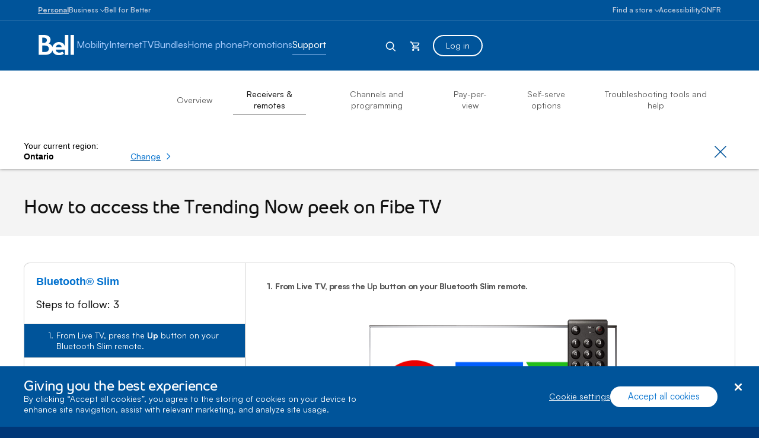

--- FILE ---
content_type: text/html; charset=UTF-8
request_url: https://support.bell.ca/fibe_tv/receivers/bluetooth_slim_remote.how_to_access_the_trending_now_peek_on_fibe_tv
body_size: 37324
content:




<!DOCTYPE html>
<html lang="en" id="support" data-servertype=live>
<head>
<script type="text/javascript" src="/js/bellsupport-tlp-custom.js?single"></script>

        <!-- OneTrust Cookies Consent Notice start for support.bell.ca -->
        <script src="https://cdn.cookielaw.org/scripttemplates/otSDKStub.js" type="text/javascript" charset="UTF-8" data-document-language="true" data-domain-script="16cc4bef-039e-4015-b3dc-05552d35810b"></script>
        <script type="text/javascript">
            function OptanonWrapper() {
                document.addEventListener('click', function (e) {
                    if (e.target && e.target.classList.contains('save-preference-btn-handler')) {
                        window.location.reload();
                    }
                });
        }
        </script>
        <!-- OneTrust Cookies Consent Notice end for support.bell.ca -->
        <link href="/Styles/CookieConsent/Bell/css/dataPrivacy.min.css" rel="stylesheet" type="text/css">
        <script src="/Styles/CookieConsent/Bell/js/dataPrivacy.min.js"></script>




    <meta http-equiv="X-UA-Compatible" content="IE=edge,chrome=1" />
    <title>How to access the Trending Now peek on Fibe TV  </title>
    <meta http-equiv="Content-Type" content="text/html;charset=utf-8" />
    <meta name="viewport" content="width=device-width, initial-scale=1, maximum-scale=5">
    <!--Loading external tools-->
    <script type="text/javascript" src="/Styles/web/js/bell_externals_static_defer.js"></script>
                <meta name="description" content="The Trending Now peek shows you what live programs are being watched the most by Fibe TV customers at that moment, in real time." />
        <meta name="province" content="ON" />
    <meta name="language" content="en" />
    <meta name="host" content="https://support.bell.ca/" />
    <meta name="altHost" content="https://soutien.bell.ca/" />
    <meta name="UniqueID" content="/pages/Bluetooth_Slim_Remote.how_to_access_the_trending_now_peek_on_fibe_tv" />
    <meta name="category" content="IPTV_RECEIVERS_REMOTE_CONTROL" />
    <meta name="topcategory" content="IPTV" />
        <meta name="SupportArticleTypes" content="HINTS_AND_TIPS" />
            <meta name="TVServiceTypes" content="IPTV" />



        <!--Page ID: Bluetooth_Slim_Remote.how_to_access_the_trending_now_peek_on_fibe_tv -->
            <meta name="Brand" content="" />
        <meta name="SupDevice" content="Bluetooth Slim Remote" />
        <meta name="SupDeviceID" content="b02be8c2-3ba2-4333-bc67-d64b3c7a4117" />
    <meta name="ContentType" content="EmulatorArticlePage" />

    <link rel="canonical" href="https://support.bell.ca/fibe_tv/receivers/bluetooth_slim_remote.how_to_access_the_trending_now_peek_on_fibe_tv" />
    <link rel="alternate" lang="fr" href="https://soutien.bell.ca/tele_fibe/recepteurs/telecommande_mince_bluetooth.comment_acceder_a_lapercu_populaire_maintenant" />

<link href="/styles/media/core/css/brfcore.css?v=sM4m0B3WW9BvrxLU55MgR7OIvZW1Er2OmPKy_UF8gvs1" rel="stylesheet"/>
<link href="/styles/media/support/core/css/support-core.css?v=sK6rot3XGDqwPhkcVSwnh24_db_Z3QrCYI-WuegVOtE1" rel="stylesheet"/>
<link href="/styles/media/support/Shared/css/support-top.css?v=A8CMQhQvaQHE__OAg1mFIJhkRuVm0kA6nGq8expZhpM1" rel="stylesheet"/>


<link href="/styles/media/support/support_television.css?v=rrek1H3fqTmweGx89uAwQ90COS6QZoPQjLzGMYosDRk1" rel="stylesheet"/>


<script src="/styles/media/core/js/brfcore-top.js?v=aH0RBr7WrwrJER3Bb_9epwsEyZS9t7XZ74sBrCfLAFI1"></script>


    <!-- Start Including Responsive Stylesheet & JavaScript-->
    <!-- VENDOR -->
    

    <!-- CUSTOM -->
    

    <!-- HTML5 Shim and Respond.js IE8 support of HTML5 elements and media queries -->
    <!-- WARNING: Respond.js doesn't work if you view the page via file:// -->
    <!--[if lte IE 9]>
        <link  rel="stylesheet" href="/_web/responsive/css/ie8.css" />
        <script src="/_web/responsive/js/vendor/html5shiv.js"></script>
        <script src="/_web/responsive/js/vendor/respond.js"></script>
    <![endif]-->
    

    

    
    



    

    
    <!--[if gte IE 9]>
        <script src="/_web/responsive/js/vendor/hammer.js"></script>
    <![endif]-->
    <!--[if !IE]> -->
    
    <!-- <![endif]-->
    <!-- End Including Responsive Stylesheet & JavaScript -->
    
<script src="https://assets.adobedtm.com/92c238f848e3/7634fe33bd4f/launch-ENebd7a9b148404f67903d514c40949f24.min.js" async></script>
    



<script nonce="34b0f641d71ea858a1cad59304e85850">(window.BOOMR_mq=window.BOOMR_mq||[]).push(["addVar",{"rua.upush":"false","rua.cpush":"false","rua.upre":"false","rua.cpre":"false","rua.uprl":"false","rua.cprl":"false","rua.cprf":"false","rua.trans":"","rua.cook":"false","rua.ims":"false","rua.ufprl":"false","rua.cfprl":"false","rua.isuxp":"false","rua.texp":"norulematch","rua.ceh":"false","rua.ueh":"false","rua.ieh.st":"0"}]);</script>
                              <script nonce="34b0f641d71ea858a1cad59304e85850">!function(e){var n="https://s.go-mpulse.net/boomerang/";if("False"=="True")e.BOOMR_config=e.BOOMR_config||{},e.BOOMR_config.PageParams=e.BOOMR_config.PageParams||{},e.BOOMR_config.PageParams.pci=!0,n="https://s2.go-mpulse.net/boomerang/";if(window.BOOMR_API_key="ELNCJ-SNJ8G-MAJUF-JX27D-KEUXV",function(){function e(){if(!o){var e=document.createElement("script");e.id="boomr-scr-as",e.src=window.BOOMR.url,e.async=!0,i.parentNode.appendChild(e),o=!0}}function t(e){o=!0;var n,t,a,r,d=document,O=window;if(window.BOOMR.snippetMethod=e?"if":"i",t=function(e,n){var t=d.createElement("script");t.id=n||"boomr-if-as",t.src=window.BOOMR.url,BOOMR_lstart=(new Date).getTime(),e=e||d.body,e.appendChild(t)},!window.addEventListener&&window.attachEvent&&navigator.userAgent.match(/MSIE [67]\./))return window.BOOMR.snippetMethod="s",void t(i.parentNode,"boomr-async");a=document.createElement("IFRAME"),a.src="about:blank",a.title="",a.role="presentation",a.loading="eager",r=(a.frameElement||a).style,r.width=0,r.height=0,r.border=0,r.display="none",i.parentNode.appendChild(a);try{O=a.contentWindow,d=O.document.open()}catch(_){n=document.domain,a.src="javascript:var d=document.open();d.domain='"+n+"';void(0);",O=a.contentWindow,d=O.document.open()}if(n)d._boomrl=function(){this.domain=n,t()},d.write("<bo"+"dy onload='document._boomrl();'>");else if(O._boomrl=function(){t()},O.addEventListener)O.addEventListener("load",O._boomrl,!1);else if(O.attachEvent)O.attachEvent("onload",O._boomrl);d.close()}function a(e){window.BOOMR_onload=e&&e.timeStamp||(new Date).getTime()}if(!window.BOOMR||!window.BOOMR.version&&!window.BOOMR.snippetExecuted){window.BOOMR=window.BOOMR||{},window.BOOMR.snippetStart=(new Date).getTime(),window.BOOMR.snippetExecuted=!0,window.BOOMR.snippetVersion=12,window.BOOMR.url=n+"ELNCJ-SNJ8G-MAJUF-JX27D-KEUXV";var i=document.currentScript||document.getElementsByTagName("script")[0],o=!1,r=document.createElement("link");if(r.relList&&"function"==typeof r.relList.supports&&r.relList.supports("preload")&&"as"in r)window.BOOMR.snippetMethod="p",r.href=window.BOOMR.url,r.rel="preload",r.as="script",r.addEventListener("load",e),r.addEventListener("error",function(){t(!0)}),setTimeout(function(){if(!o)t(!0)},3e3),BOOMR_lstart=(new Date).getTime(),i.parentNode.appendChild(r);else t(!1);if(window.addEventListener)window.addEventListener("load",a,!1);else if(window.attachEvent)window.attachEvent("onload",a)}}(),"".length>0)if(e&&"performance"in e&&e.performance&&"function"==typeof e.performance.setResourceTimingBufferSize)e.performance.setResourceTimingBufferSize();!function(){if(BOOMR=e.BOOMR||{},BOOMR.plugins=BOOMR.plugins||{},!BOOMR.plugins.AK){var n=""=="true"?1:0,t="",a="clnc7wqxf3slc2lpui7q-f-5bdb050df-clientnsv4-s.akamaihd.net",i="false"=="true"?2:1,o={"ak.v":"39","ak.cp":"1347223","ak.ai":parseInt("811917",10),"ak.ol":"0","ak.cr":52,"ak.ipv":4,"ak.proto":"h2","ak.rid":"c07bf83d","ak.r":49439,"ak.a2":n,"ak.m":"","ak.n":"essl","ak.bpcip":"18.218.47.0","ak.cport":44988,"ak.gh":"23.32.14.209","ak.quicv":"","ak.tlsv":"tls1.3","ak.0rtt":"","ak.0rtt.ed":"","ak.csrc":"-","ak.acc":"","ak.t":"1768923711","ak.ak":"hOBiQwZUYzCg5VSAfCLimQ==6+KcSQxRxx5A/3AIIE4edqSpLxatwT/0xRmtRZyLJCs2idWFNvDbk5mdvc8dzWfVu0N7JUMKvj0JOtqDOg9AqjOBHiLehW+lKkjljcmbkgPSU3Rww8bnqbWwwMVV0O2CZ3jRrzsTdsl86/FbIiHNjc1Fr9c0CSWoYzih8x//00VjAQ5Uu7FyOmfeW2pBM1qNUL2kolHBQaLKubcSxLQOHSFe24NkKdNa+5tksIqE6Aj2QomRJ7L6n2mWiaHp5PReBAf2mfUDyh0ylo4AVZs0DrukfkQ29VNU0sFNnis1Aol9LB8NHBmbEVAFq7q/oUEnf5OnZ02nnfkr62djXSfAXb70cvdQIDmDx1Xsr6LyPTcHBhX41qvzcZh4brvSYS7gv40/glSk05luYnV0+65D4U3+uCO5QpeFGJg1UTdLVKk=","ak.pv":"28","ak.dpoabenc":"","ak.tf":i};if(""!==t)o["ak.ruds"]=t;var r={i:!1,av:function(n){var t="http.initiator";if(n&&(!n[t]||"spa_hard"===n[t]))o["ak.feo"]=void 0!==e.aFeoApplied?1:0,BOOMR.addVar(o)},rv:function(){var e=["ak.bpcip","ak.cport","ak.cr","ak.csrc","ak.gh","ak.ipv","ak.m","ak.n","ak.ol","ak.proto","ak.quicv","ak.tlsv","ak.0rtt","ak.0rtt.ed","ak.r","ak.acc","ak.t","ak.tf"];BOOMR.removeVar(e)}};BOOMR.plugins.AK={akVars:o,akDNSPreFetchDomain:a,init:function(){if(!r.i){var e=BOOMR.subscribe;e("before_beacon",r.av,null,null),e("onbeacon",r.rv,null,null),r.i=!0}return this},is_complete:function(){return!0}}}}()}(window);</script></head>

<body class="en  page-code_bluetooth-slim-remote.how-to-access-the-trending-now-peek-on-fibe-tv brfpad" data-search-url="https://www.bell.ca/Search/">
    




<!--googleoff: index-->






    

<!--  -->


    <link rel="stylesheet" href="/Styles/BRF3/core/css/connector.css" />
    <script src="/Styles/BRF3/core/js/connector.js"></script>

<script>
    document.addEventListener("DOMContentLoaded", function () {
        BELL.gConnector.init();
    });
</script>


<!--CONNECTOR : start -->
<header class="g-header" id="ngcHeader">

    <a href="#maincontent" class="g-skip-to-main-link">Skip to main content</a>

    

    <div class="hr-g-federal-bar g-federal-bar fedaral-bar-height" id="federalBarG">
        
        <div class="hr-surnav-g-connector-container g-connector-container">

            <ul class="hr-g-federal-bar-links g-federal-bar-links g-federal-bar-links--left">




                        <li>
                            <a href=http://www.bell.ca/Residential_services class="g-active">Personal</a>
                        </li>
                        <li>
                            <button type="button"
                                    aria-expanded="false"
                                    aria-controls="businessSectionDesktop"
                                    id="businessSectionDesktopBtnG"
                                    class="g-connector-business-btn-desktop">
                                <span>Business</span>
                            </button>

                            <div class="g-connector-business-section-desktop g-visually-hidden" id="businessSectionDesktopG" aria-hidden="true">
                                <ul>
                                        <li>
                                            <a href=https://business.bell.ca/shop/small-business#EXT=BellRef_Consumer_FedNav_SMB_01192018_TF tabindex="-1">
                                                <span class="d-block d-md-inline-block bhp-business-connector-span" style="font-weight: 700; ">Small Business</span><span class="d-block bhp-business-connector-span">1 to 100 employees</span>
                                            </a>
                                        </li>
                                        <li>
                                            <a href=https://business.bell.ca/shop/medium-large#EXT=BellRef_Consumer_FedNav_ENT_01192018_TF tabindex="-1">
                                                <span class="d-block d-md-inline-block bhp-business-connector-span" style="font-weight: 700; ">Enterprise</span><span class="d-block bhp-business-connector-span">Over 100 employees</span>
                                            </a>
                                        </li>
                                </ul>
                            </div>
                        </li>
                        <li>
                            <a href=https://www.bell.ca/Bell-for-Better class="">Bell for Better</a>
                        </li>
            </ul>

            <ul class="hr-g-federal-bar-links g-federal-bar-links g-federal-bar-links--right">
                <li>
                    <button type="button" aria-expanded="false" class="g-connector-stores-btn-desktop" id="storeLocatorBtnG" aria-controls="storeLocatorG">Find a store</button>
                    

<input type="hidden" id="gmapsURLG" value="https://maps.google.com/maps/api/js?v=3&amp;libraries=places&amp;region=ca&amp;language=en&amp;client=gme-bellcanada4" />

<div class="g-store-locator g-visually-hidden" id="storeLocatorG" data-url="https://www.bell.ca/Store_Locator?INT=All_hmpg_TXT_header_Mass_100920_es_findstore" data-target="_blank">

    <ul class="g-store-locator-links">
        <li>
            <button 
                type="button" 
                class="g-store-locator-link" 
                id="storeLocatorFindStoreBtnG" 
                aria-label="Find a store near you" 
                aria-expanded="false" 
                tabindex="-1"
                aria-controls="storeLocatorToolsG">
                    Find a store
            </button>
        </li>
            <li>
                <a href="https://appointments.bell.ca " class="g-store-locator-link" tabindex="-1">
                    Book an appointment
                </a>
            </li>
    </ul>

    <div class="g-store-locator-tools" id="storeLocatorToolsG" aria-hidden="true">

        <h2 class="g-store-locator-title" id="storeLocatorTitleG">
            Find a store
        </h2>

        <label id ="addressLabel" class="g-store-locator-address-label" for="searchField">Enter your address or postal code</label>
        <input id="storeSearchFieldG" class="g-store-locator-address" type="text" name="search" autocomplete="off" aria-labelledby="addressLabel" placeholder="">

        <fieldset class="g-store-locator-filters" id="storeLocatorFiltersG">

            <legend>Filter store by</legend>            

                <span class="g-input g-input-checkbox">
                    <input type="checkbox" data-filter-name="a" data-omniture-tag="In-store appointment" id="storeFilters_apointments">
                    <span class="g-input-visual"></span>
                    <label for="storeFilters_apointments">In-store appointments</label>
                </span>


            <span class="g-input g-input-checkbox">
                <input type="checkbox" data-filter-name="A" data-omniture-tag="Mobile dev" id="storeFilters_mobile-dev">
                <span class="g-input-visual"></span>
                <label for="storeFilters_mobile-dev">Mobile devices for business + consumer</label>
            </span>
            <span class="g-input g-input-checkbox">
                <input type="checkbox" data-filter-name="Z" data-omniture-tag="Mobile dev" id="storeFilters_tv">
                <span class="g-input-visual"></span>
                <label for="storeFilters_tv">Residential: Internet + TV + Phone</label>
            </span>
            <span class="g-input g-input-checkbox">
                <input type="checkbox" data-filter-name="K" data-omniture-tag="Business T" id="storeFilters_business">
                <span class="g-input-visual"></span>
                <label for="storeFilters_business">Business: Internet + TV + Phone</label>
            </span>
            <span class="g-input g-input-checkbox">
                <input type="checkbox" data-filter-name="f" data-omniture-tag="Mobile Repair" id="storeFilters_repair">
                <span class="g-input-visual"></span>
                <label for="storeFilters_repair">Mobile repairs</label>
            </span>
            <span class="g-input g-input-checkbox">
                <input type="checkbox" data-filter-name="H" data-omniture-tag="Fibe TV li" id="storeFilters_fibedemo">
                <span class="g-input-visual"></span>
                <label for="storeFilters_fibedemo">Fibe TV live demo</label>
            </span>
            <span class="g-input g-input-checkbox">
                <input type="checkbox" data-filter-name="I" data-omniture-tag="Bell Trade" id="storeFilters_tradein">
                <span class="g-input-visual"></span>
                <label for="storeFilters_tradein">Bell Trade-in program</label>
            </span>
            <span class="g-input g-input-checkbox">
                <input type="checkbox" data-filter-name="P" data-omniture-tag="Bell Trade" id="storeFilters_chinese">
                <span class="g-input-visual"></span>
                <label for="storeFilters_chinese">Chinese Support華語服務</label>
            </span>
            <span class="g-input g-input-checkbox">
                <input type="checkbox" data-filter-name="Q" data-omniture-tag="Bell Trade" id="storeFilters_hindi">
                <span class="g-input-visual"></span>
                <label for="storeFilters_hindi">Hindi | Punjabi Support</label>
            </span>
            <span class="g-input g-input-checkbox">
                <input type="checkbox" data-filter-name="R" data-omniture-tag="Bell Trade" id="storeFilters_signLanguage">
                <span class="g-input-visual"></span>
                <label for="storeFilters_signLanguage">Sign Language Interpreter</label>
            </span>
        </fieldset>
        
        <button type="button" class="g-button js-open-store-locator" id="storeLocatorLaunchBtnG">Find stores</button>

    </div>

</div>



                </li>
                <li>
                    <a href="https://www.bell.ca/Accessibility_services#INT=OTH_Accessserv_TXT_FedNav">Accessibility</a>
                </li>
                <li>
                    <span class="sr-only" aria-hidden="true" id="selectProvinceLabel" lang="fr-CA">Select province</span>
                    <button type="button" class="g-prov-selector-desktop-btn"
                            aria-controls="provSelectorDesktop"
                            id="provSelectorDesktopBtnG"
                            aria-expanded="false"
                            aria-labelledby="selectProvinceLabel abbrProvince currProvince">

                        <span class="sr-only" id="currProvince">Ontario</span>
                        <abbr title="Ontario" id="abbrProvince">ON</abbr>
                    </button>

                    <div class="g-prov-selector-desktop g-visually-hidden" id="provSelectorDesktopG">
                        <ul>
                                <li>
                                    <a href="javascript:void(0)" data-test="ab"
                                       tabindex="-1"
                                       id="provSelectorDesktopG-1"
                                       data-name="province-1"
                                       data-value="AB"
                                       class="disabled g-prov-selector-province  ">
                                        <span class="g-prov-selector-province-label"> Alberta</span>
                                        <span class="g-prov-selector-province-bg"></span>
                                    </a>
                                </li>
                                <li>
                                    <a href="javascript:void(0)" data-test="bc"
                                       tabindex="-1"
                                       id="provSelectorDesktopG-2"
                                       data-name="province-2"
                                       data-value="BC"
                                       class="disabled g-prov-selector-province  ">
                                        <span class="g-prov-selector-province-label"> British Columbia</span>
                                        <span class="g-prov-selector-province-bg"></span>
                                    </a>
                                </li>
                                <li>
                                    <a href="javascript:void(0)" data-test="mb"
                                       tabindex="-1"
                                       id="provSelectorDesktopG-3"
                                       data-name="province-3"
                                       data-value="MB"
                                       class=" g-prov-selector-province  ">
                                        <span class="g-prov-selector-province-label"> Manitoba</span>
                                        <span class="g-prov-selector-province-bg"></span>
                                    </a>
                                </li>
                                <li>
                                    <a href="javascript:void(0)" data-test="nb"
                                       tabindex="-1"
                                       id="provSelectorDesktopG-4"
                                       data-name="province-4"
                                       data-value="NB"
                                       class=" g-prov-selector-province  ">
                                        <span class="g-prov-selector-province-label"> New Brunswick</span>
                                        <span class="g-prov-selector-province-bg"></span>
                                    </a>
                                </li>
                                <li>
                                    <a href="javascript:void(0)" data-test="nl"
                                       tabindex="-1"
                                       id="provSelectorDesktopG-5"
                                       data-name="province-5"
                                       data-value="NL"
                                       class=" g-prov-selector-province  ">
                                        <span class="g-prov-selector-province-label"> Newfoundland And Labrador</span>
                                        <span class="g-prov-selector-province-bg"></span>
                                    </a>
                                </li>
                                <li>
                                    <a href="javascript:void(0)" data-test="nt"
                                       tabindex="-1"
                                       id="provSelectorDesktopG-6"
                                       data-name="province-6"
                                       data-value="NT"
                                       class="disabled g-prov-selector-province  ">
                                        <span class="g-prov-selector-province-label"> Northwest Territories</span>
                                        <span class="g-prov-selector-province-bg"></span>
                                    </a>
                                </li>
                                <li>
                                    <a href="javascript:void(0)" data-test="ns"
                                       tabindex="-1"
                                       id="provSelectorDesktopG-7"
                                       data-name="province-7"
                                       data-value="NS"
                                       class=" g-prov-selector-province  ">
                                        <span class="g-prov-selector-province-label"> Nova Scotia</span>
                                        <span class="g-prov-selector-province-bg"></span>
                                    </a>
                                </li>
                                <li>
                                    <a href="javascript:void(0)" data-test="nu"
                                       tabindex="-1"
                                       id="provSelectorDesktopG-8"
                                       data-name="province-8"
                                       data-value="NU"
                                       class="disabled g-prov-selector-province  ">
                                        <span class="g-prov-selector-province-label"> Nunavut</span>
                                        <span class="g-prov-selector-province-bg"></span>
                                    </a>
                                </li>
                                <li>
                                    <a href="javascript:void(0)" data-test="on"
                                       tabindex="-1"
                                       id="provSelectorDesktopG-9"
                                       data-name="province-9"
                                       aria-current="location"
                                       data-value="ON"
                                       class=" g-prov-selector-province g-ative ">
                                        <span class="g-prov-selector-province-label"> Ontario</span>
                                        <span class="g-prov-selector-province-bg"></span>
                                    </a>
                                </li>
                                <li>
                                    <a href="javascript:void(0)" data-test="pe"
                                       tabindex="-1"
                                       id="provSelectorDesktopG-10"
                                       data-name="province-10"
                                       data-value="PE"
                                       class=" g-prov-selector-province  ">
                                        <span class="g-prov-selector-province-label"> Prince Edward Island</span>
                                        <span class="g-prov-selector-province-bg"></span>
                                    </a>
                                </li>
                                <li>
                                    <a href="javascript:void(0)" data-test="qc"
                                       tabindex="-1"
                                       id="provSelectorDesktopG-11"
                                       data-name="province-11"
                                       data-value="QC"
                                       class=" g-prov-selector-province  ">
                                        <span class="g-prov-selector-province-label"> Quebec</span>
                                        <span class="g-prov-selector-province-bg"></span>
                                    </a>
                                </li>
                                <li>
                                    <a href="javascript:void(0)" data-test="sk"
                                       tabindex="-1"
                                       id="provSelectorDesktopG-12"
                                       data-name="province-12"
                                       data-value="SK"
                                       class="disabled g-prov-selector-province  ">
                                        <span class="g-prov-selector-province-label"> Saskatchewan</span>
                                        <span class="g-prov-selector-province-bg"></span>
                                    </a>
                                </li>
                                <li>
                                    <a href="javascript:void(0)" data-test="yt"
                                       tabindex="-1"
                                       id="provSelectorDesktopG-13"
                                       data-name="province-13"
                                       data-value="YT"
                                       class="disabled g-prov-selector-province  ">
                                        <span class="g-prov-selector-province-label"> Yukon</span>
                                        <span class="g-prov-selector-province-bg"></span>
                                    </a>
                                </li>
                        </ul>
                    </div>

                </li>

                <li>
                    <a href="javascript:void(0)"
                       class="g-lang-selector-desktop"
                       translate="no"
                       aria-label="Consulter le site en fran&#231;ais"
                       lang="fr-CA"
                       id="langSelectorDesktopBtnG"
                       data-language="en"
                       data-alternative="fr"
                       data-vanityurl="https://soutien.bell.ca/Tele_Fibe/Recepteurs/Telecommande_mince_Bluetooth.comment_acceder_a_lapercu_populaire_maintenant">FR</a>
                </li>
            </ul>

        </div>

    </div>




    <div class="g-connector     " id="connector">

        <div class="hr-menu-g-connector-container g-connector-container">


            <!-- MOBILE BAR : start -->

            <div class="g-mobile-bar" id="mobileBarG">
                <a href="https://www.bell.ca" class="g-mobile-bar-logo">
                    <div class="sr-only">Home</div>
                        <svg tabindex="-1" focusable="false"><use tabindex="-1" focusable="false" xlink:href="#icon-bell-logo"></use></svg>
                </a>

                <div class="g-mobile-bar-lob">Fibe TV</div>

                <div class="g-mobile-bar-btns-wrap">


                        <a href="https://mybell.bell.ca/Login?refreshLink=%2fMyServices%2f" class="g-login-btn-mobile g-visually-hidden" tabindex="-1" id="mobileLoginLinkG" aria-hidden="true">Log in</a>

                    <button type="button" class="g-back-btn-mobile g-visually-hidden" href="#" id="mobileBackBtnG" disabled="disabled" aria-hidden="true">
                        Back
                    </button>


                    <button type="button" class="g-icon-btn g-mobile-bar-search-btn" id="mobileBarSearchBtnG" aria-label="Expand search field" data-label-expand="Expand search field" data-label-collapse="Collapse search field">
                        <svg tabindex="-1" focusable="false"><use tabindex="-1" focusable="false" xlink:href="#icon-magnifying-glass"></use></svg>
                    </button>

                    <!--Shopping Cart-->
                    

            <button type="button" class="g-icon-btn g-mobile-bar-cart-btn" id="mobileBarCartBtnEmpy">
                <span class="sr-only">Cart</span>
                <svg tabindex="-1" focusable="false"><use tabindex="-1" focusable="false" xlink:href="#icon-cart-alt"></use></svg>
            </button>
            <div class="g-mobile-bar-cart-popup g-mobile-bar-cart-popup--cart-empty" id="mobileCartEmptyPopup" role="dialog" aria-labelledby="mobileCartEmptyLabel">
                <span tabindex="0" aria-hidden="true" style="opacity: 0" onfocus="document.getElementById('mobileCartEmptyPopupClose').focus()"></span>
                <button type="button" class="g-mobile-bar-popup-close-btn" id="mobileCartEmptyPopupClose" aria-label="Close empty cart popup"><span aria-hidden="true"></span><span aria-hidden="true"></span></button>
                <div class="g-cart-popup-image-wrap">
                    <svg tabindex="-1" focusable="false" class="g-cart-popup-image"><use tabindex="-1" focusable="false" xlink:href="#icon-cart-alt"></use></svg>
                </div>
                <div class="g-cart-popup-text" id="mobileCartEmptyLabel">
                    Your shopping cart is empty
                </div>
                <span tabindex="0" aria-hidden="true" style="opacity: 0" onfocus="document.getElementById('mobileCartEmptyPopupClose').focus()"></span>
            </div>
            <div class="g-connector-popup-backdrop" id="connectorPopupBackdrop"></div>



                    <button type="button" class="g-icon-btn g-mobile-bar-nav-btn" id="mobileBarNavBtnG" aria-pressed="false" title="Expand Mobile Navigation" data-label-expand="Expand Mobile Navigation" data-label-collapse="Collapse Mobile Navigation">
                        <span aria-hidden="true"></span><span aria-hidden="true"></span><span aria-hidden="true"></span>
                    </button>
                </div>

                <button type="button" class="g-icon-btn g-mobile-bar-search-close-btn" id="mobileBarSearchCloseBtn" aria-label="Close search">
                    <span aria-hidden="true"></span><span aria-hidden="true"></span>
                </button>

            </div>
            <!-- BAR : end -->

            <div class="g-connector-nav-wrap g-hide-mobile-tablet " id="connectorNavWrapG">

                <nav id="connectorNavG" class="g-connector-nav-main" aria-label="Main">

                        <a href="https://www.bell.ca" aria-label="Bell Home Page" class="g-connector-nav-logo">
                            <svg tabindex="-1" focusable="false" class="g-connector-nav-logo-bell"><use tabindex="-1" focusable="false" xlink:href="#icon-bell-logo"></use></svg>
                        </a>

                    <ul class="g-connector-nav-lobs" id="connectorNavLobsG">

                        <!-- Add mybell link view-->
                        


















                        <!-- LOB : start -->
                            <li class="g-connector-nav-lob ">
                                <button type="button" class="g-connector-nav-item" aria-expanded="false" aria-controls="lobContent-SHOP_MOBILITY">
                                    <span class="g-connector-nav-item-focus"></span>
                                    <span class="g-connector-nav-item-label">Mobility</span>
                                </button>
                                <div class="g-connector-nav-lob-content" id="lobContent-SHOP_MOBILITY">

                                    <!-- LOB CONTENT: start -->
                                    <div class="g-connector-nav-lob-content-wrap">

                                        <div class="g-connector-container">
                                            <!-- SHOP LINKS: start -->
                                            <div class="g-connector-nav-lob-content-shop">
                                                <h3 class="g-connector-nav-lob-subtitle" id="lobContenSubtitleShop-SHOP_MOBILITY">
                                                    SHOP MOBILITY
                                                </h3>
                                                <ul class="g-connector-nav-shop-list" aria-label="SHOP MOBILITY">
                                                            <li class="">

                                                                <a href="http://www.bell.ca/Mobility" class="g-connector-nav-shop-link" >
                                                                    <span class="g-connector-nav-shop-link-focus"></span>
                                                                    <span class="g-connector-nav-shop-link-label">Why Bell Mobility</span>
                                                                </a>
                                                            </li>
                                                            <li class="">

                                                                <a href="http://www.bell.ca/Mobility/Our_network" class="g-connector-nav-shop-link" >
                                                                    <span class="g-connector-nav-shop-link-focus"></span>
                                                                    <span class="g-connector-nav-shop-link-label">Our network</span>
                                                                </a>
                                                            </li>
                                                            <li class="">

                                                                <a href="http://www.bell.ca/Mobility/Cell_phone_plans" class="g-connector-nav-shop-link" >
                                                                    <span class="g-connector-nav-shop-link-focus"></span>
                                                                    <span class="g-connector-nav-shop-link-label">Plans</span>
                                                                </a>
                                                            </li>
                                                            <li class="">

                                                                <a href="http://www.bell.ca/Mobility/Bring-Your-Own-Phone" class="g-connector-nav-shop-link" >
                                                                    <span class="g-connector-nav-shop-link-focus"></span>
                                                                    <span class="g-connector-nav-shop-link-label">Bring your own&nbsp;phone</span>
                                                                </a>
                                                            </li>
                                                            <li class="">

                                                                <a href="http://www.bell.ca/Mobility/Smartphones_and_mobile_internet_devices" class="g-connector-nav-shop-link" >
                                                                    <span class="g-connector-nav-shop-link-focus"></span>
                                                                    <span class="g-connector-nav-shop-link-label">Phones and devices</span>
                                                                </a>
                                                            </li>
                                                            <li class="">

                                                                <a href="http://www.bell.ca/Mobility/ConnectedThings#main" class="g-connector-nav-shop-link" >
                                                                    <span class="g-connector-nav-shop-link-focus"></span>
                                                                    <span class="g-connector-nav-shop-link-label">Connected things</span>
                                                                </a>
                                                            </li>
                                                </ul>
                                            </div>
                                            <!-- SHOP LINKS: end -->
                                            <!-- DISCOVER LINKS: start -->
                                            <!-- DISCOVER LINKS: end -->
                                        </div>

                                    </div>

                                    <!-- LOB CONTENT: end -->
                                </div>
                            </li>
                            <li class="g-connector-nav-lob ">
                                <button type="button" class="g-connector-nav-item" aria-expanded="false" aria-controls="lobContent-SHOP_INTERNET">
                                    <span class="g-connector-nav-item-focus"></span>
                                    <span class="g-connector-nav-item-label">Internet</span>
                                </button>
                                <div class="g-connector-nav-lob-content" id="lobContent-SHOP_INTERNET">

                                    <!-- LOB CONTENT: start -->
                                    <div class="g-connector-nav-lob-content-wrap">

                                        <div class="g-connector-container">
                                            <!-- SHOP LINKS: start -->
                                            <div class="g-connector-nav-lob-content-shop">
                                                <h3 class="g-connector-nav-lob-subtitle" id="lobContenSubtitleShop-SHOP_INTERNET">
                                                    SHOP INTERNET
                                                </h3>
                                                <ul class="g-connector-nav-shop-list" aria-label="SHOP INTERNET">
                                                            <li class="">

                                                                <a href="http://www.bell.ca/Bell_Internet" class="g-connector-nav-shop-link" >
                                                                    <span class="g-connector-nav-shop-link-focus"></span>
                                                                    <span class="g-connector-nav-shop-link-label">Why Fibe Internet</span>
                                                                </a>
                                                            </li>
                                                            <li class="">

                                                                <a href="http://www.bell.ca/Bell_Internet/Internet_access" class="g-connector-nav-shop-link" >
                                                                    <span class="g-connector-nav-shop-link-focus"></span>
                                                                    <span class="g-connector-nav-shop-link-label">Fibe Internet plans</span>
                                                                </a>
                                                            </li>
                                                            <li class="">

                                                                <a href="http://www.bell.ca/Bell_Internet/Products/WiFi" class="g-connector-nav-shop-link" >
                                                                    <span class="g-connector-nav-shop-link-focus"></span>
                                                                    <span class="g-connector-nav-shop-link-label">Wi-Fi</span>
                                                                </a>
                                                            </li>
                                                            <li class="">

                                                                <a href="http://www.bell.ca/Bell_Internet/promotions/wireless-home-internet" class="g-connector-nav-shop-link" >
                                                                    <span class="g-connector-nav-shop-link-focus"></span>
                                                                    <span class="g-connector-nav-shop-link-label">Rural Internet</span>
                                                                </a>
                                                            </li>
                                                </ul>
                                            </div>
                                            <!-- SHOP LINKS: end -->
                                            <!-- DISCOVER LINKS: start -->
                                            <!-- DISCOVER LINKS: end -->
                                        </div>

                                    </div>

                                    <!-- LOB CONTENT: end -->
                                </div>
                            </li>
                            <li class="g-connector-nav-lob ">
                                <button type="button" class="g-connector-nav-item" aria-expanded="false" aria-controls="lobContent-FIBE_TV">
                                    <span class="g-connector-nav-item-focus"></span>
                                    <span class="g-connector-nav-item-label">TV</span>
                                </button>
                                <div class="g-connector-nav-lob-content" id="lobContent-FIBE_TV">

                                    <!-- LOB CONTENT: start -->
                                    <div class="g-connector-nav-lob-content-wrap">

                                        <div class="g-connector-container">
                                            <!-- SHOP LINKS: start -->
                                            <div class="g-connector-nav-lob-content-shop">
                                                <h3 class="g-connector-nav-lob-subtitle" id="lobContenSubtitleShop-FIBE_TV">
                                                    
                                                </h3>
                                                <ul class="g-connector-nav-shop-list" aria-label="">
                                                            <li class="">

                                                                <a href="http://www.bell.ca/Fibe-TV" class="g-connector-nav-shop-link" >
                                                                    <span class="g-connector-nav-shop-link-focus"></span>
                                                                    <span class="g-connector-nav-shop-link-label">Why Fibe TV</span>
                                                                </a>
                                                            </li>
                                                            <li class="">

                                                                <a href="http://www.bell.ca/Fibe-TV/Fibe-Programming-Packages" class="g-connector-nav-shop-link" >
                                                                    <span class="g-connector-nav-shop-link-focus"></span>
                                                                    <span class="g-connector-nav-shop-link-label">Fibe TV packages</span>
                                                                </a>
                                                            </li>
                                                            <li class="">

                                                                <a href="http://www.bell.ca/Streaming" class="g-connector-nav-shop-link" >
                                                                    <span class="g-connector-nav-shop-link-focus"></span>
                                                                    <span class="g-connector-nav-shop-link-label">Streaming<span class='g-connector-nav-shop-link-tag'>NEW</span></span>
                                                                </a>
                                                            </li>
                                                            <li class="">

                                                                <a href="http://www.bell.ca/Bell_TV" class="g-connector-nav-shop-link" >
                                                                    <span class="g-connector-nav-shop-link-focus"></span>
                                                                    <span class="g-connector-nav-shop-link-label">Satellite TV</span>
                                                                </a>
                                                            </li>
                                                            <li class="">

                                                                <a href="http://www.bell.ca/Whats-on/Live" class="g-connector-nav-shop-link" >
                                                                    <span class="g-connector-nav-shop-link-focus"></span>
                                                                    <span class="g-connector-nav-shop-link-label">What's on</span>
                                                                </a>
                                                            </li>
                                                </ul>
                                            </div>
                                            <!-- SHOP LINKS: end -->
                                            <!-- DISCOVER LINKS: start -->
                                            <!-- DISCOVER LINKS: end -->
                                        </div>

                                    </div>

                                    <!-- LOB CONTENT: end -->
                                </div>
                            </li>
                            <li class="g-connector-nav-lob ">
                                <button type="button" class="g-connector-nav-item" aria-expanded="false" aria-controls="lobContent-BUNDLES">
                                    <span class="g-connector-nav-item-focus"></span>
                                    <span class="g-connector-nav-item-label">Bundles</span>
                                </button>
                                <div class="g-connector-nav-lob-content" id="lobContent-BUNDLES">

                                    <!-- LOB CONTENT: start -->
                                    <div class="g-connector-nav-lob-content-wrap">

                                        <div class="g-connector-container">
                                            <!-- SHOP LINKS: start -->
                                            <div class="g-connector-nav-lob-content-shop">
                                                <h3 class="g-connector-nav-lob-subtitle" id="lobContenSubtitleShop-BUNDLES">
                                                    SHOP BUNDLES
                                                </h3>
                                                <ul class="g-connector-nav-shop-list" aria-label="SHOP BUNDLES">
                                                            <li class="">

                                                                <a href="http://www.bell.ca/Bell-bundles" class="g-connector-nav-shop-link" >
                                                                    <span class="g-connector-nav-shop-link-focus"></span>
                                                                    <span class="g-connector-nav-shop-link-label">Internet + TV + streaming</span>
                                                                </a>
                                                            </li>
                                                            <li class="">

                                                                <a href="http://www.bell.ca/Bell-bundles/Internet-Mobility" class="g-connector-nav-shop-link" >
                                                                    <span class="g-connector-nav-shop-link-focus"></span>
                                                                    <span class="g-connector-nav-shop-link-label">Internet + Mobility</span>
                                                                </a>
                                                            </li>
                                                            <li class="">

                                                                <a href="http://www.bell.ca/Bell-bundles/Build-Your-Bundle/Bundle" class="g-connector-nav-shop-link" >
                                                                    <span class="g-connector-nav-shop-link-focus"></span>
                                                                    <span class="g-connector-nav-shop-link-label">Build your own</span>
                                                                </a>
                                                            </li>
                                                </ul>
                                            </div>
                                            <!-- SHOP LINKS: end -->
                                            <!-- DISCOVER LINKS: start -->
                                            <!-- DISCOVER LINKS: end -->
                                        </div>

                                    </div>

                                    <!-- LOB CONTENT: end -->
                                </div>
                            </li>
                            <li class="g-connector-nav-lob ">
                                <button type="button" class="g-connector-nav-item" aria-expanded="false" aria-controls="lobContent-SHOP_HOMEPHONE">
                                    <span class="g-connector-nav-item-focus"></span>
                                    <span class="g-connector-nav-item-label">Home phone</span>
                                </button>
                                <div class="g-connector-nav-lob-content" id="lobContent-SHOP_HOMEPHONE">

                                    <!-- LOB CONTENT: start -->
                                    <div class="g-connector-nav-lob-content-wrap">

                                        <div class="g-connector-container">
                                            <!-- SHOP LINKS: start -->
                                            <div class="g-connector-nav-lob-content-shop">
                                                <h3 class="g-connector-nav-lob-subtitle" id="lobContenSubtitleShop-SHOP_HOMEPHONE">
                                                    SHOP HOME PHONE
                                                </h3>
                                                <ul class="g-connector-nav-shop-list" aria-label="SHOP HOME PHONE">
                                                            <li class="">

                                                                <a href="http://www.bell.ca/Home_phone" class="g-connector-nav-shop-link" >
                                                                    <span class="g-connector-nav-shop-link-focus"></span>
                                                                    <span class="g-connector-nav-shop-link-label">Packages</span>
                                                                </a>
                                                            </li>
                                                            <li class="">

                                                                <a href="http://www.bell.ca/Home_phone/Long_distance_plans" class="g-connector-nav-shop-link" >
                                                                    <span class="g-connector-nav-shop-link-focus"></span>
                                                                    <span class="g-connector-nav-shop-link-label">Long distance</span>
                                                                </a>
                                                            </li>
                                                            <li class="">

                                                                <a href="http://www.bell.ca/Home_phone/Calling_features" class="g-connector-nav-shop-link" >
                                                                    <span class="g-connector-nav-shop-link-focus"></span>
                                                                    <span class="g-connector-nav-shop-link-label">Calling features</span>
                                                                </a>
                                                            </li>
                                                </ul>
                                            </div>
                                            <!-- SHOP LINKS: end -->
                                            <!-- DISCOVER LINKS: start -->
                                            <!-- DISCOVER LINKS: end -->
                                        </div>

                                    </div>

                                    <!-- LOB CONTENT: end -->
                                </div>
                            </li>
                            <li class="g-connector-nav-lob ">
                                <button type="button" class="g-connector-nav-item" aria-expanded="false" aria-controls="lobContent-PROMOTIONS">
                                    <span class="g-connector-nav-item-focus"></span>
                                    <span class="g-connector-nav-item-label">Promotions</span>
                                </button>
                                <div class="g-connector-nav-lob-content" id="lobContent-PROMOTIONS">

                                    <!-- LOB CONTENT: start -->
                                    <div class="g-connector-nav-lob-content-wrap">

                                        <div class="g-connector-container">
                                            <!-- SHOP LINKS: start -->
                                            <div class="g-connector-nav-lob-content-shop">
                                                <h3 class="g-connector-nav-lob-subtitle" id="lobContenSubtitleShop-PROMOTIONS">
                                                    
                                                </h3>
                                                <ul class="g-connector-nav-shop-list" aria-label="">
                                                            <li class="">

                                                                <a href="http://www.bell.ca/Bell-Promotions/Offers" class="g-connector-nav-shop-link"  id=lnk_MOBILITY_OFFERS>
                                                                    <span class="g-connector-nav-shop-link-focus"></span>
                                                                    <span class="g-connector-nav-shop-link-label">Mobility</span>
                                                                </a>
                                                            </li>
                                                            <li class="">

                                                                <a href="http://www.bell.ca/Bell_Internet/Promotions" class="g-connector-nav-shop-link" >
                                                                    <span class="g-connector-nav-shop-link-focus"></span>
                                                                    <span class="g-connector-nav-shop-link-label">Internet + TV</span>
                                                                </a>
                                                            </li>
                                                </ul>
                                            </div>
                                            <!-- SHOP LINKS: end -->
                                            <!-- DISCOVER LINKS: start -->
                                            <!-- DISCOVER LINKS: end -->
                                        </div>

                                    </div>

                                    <!-- LOB CONTENT: end -->
                                </div>
                            </li>
                                <li class="g-connector-nav-lob g-connector-active">
                                    <a class="g-connector-nav-item" href="https://support.bell.ca/">
                                        <span class="g-connector-nav-item-focus"></span>
                                        <span class="g-connector-nav-item-label ">Support</span>
                                    </a>
                                </li>
                    </ul>
                </nav>
                <script>
                    var isStreamingURL = false;

                    window.onload = function () {

                        if(isStreamingURL){
                            $('#connectorNavLobsG a').filter(function () {
                                var href = $(this).attr('href')?.toLowerCase();
                                return href === "/streaming" || href === "/divertissement";
                            }).parent().addClass("g-connector-active");
                        }
                    };

                </script>

                

    <div class="g-federal-bar-mobile" id="federalBarMobileG">
        <ul>
                    <li>
                        <a href=http://www.bell.ca/Residential_services>Personal</a>
                    </li>
                    <li>
                        <button type="button"
                                aria-expanded="false"
                                aria-controls="businessSectionMobileG"
                                id="businessSectionMobileBtnG"
                                class="g-connector-business-btn-mobile">
                            <span>Business</span>
                        </button>

                        <div class="g-connector-business-section-mobile" id="businessSectionMobileG" aria-hidden="true">
                            <ul>
                                    <li class="g-connector-business-item-mobile">
                                        <a href=https://business.bell.ca/shop/small-business#EXT=BellRef_Consumer_FedNav_SMB_01192018_TF tabindex="-1">
                                            <span class="d-block d-md-inline-block bhp-business-connector-span" style="font-weight: 700; ">Small Business</span><span class="d-block bhp-business-connector-span">1 to 100 employees</span>
                                        </a>
                                    </li>
                                    <li class="g-connector-business-item-mobile">
                                        <a href=https://business.bell.ca/shop/medium-large#EXT=BellRef_Consumer_FedNav_ENT_01192018_TF tabindex="-1">
                                            <span class="d-block d-md-inline-block bhp-business-connector-span" style="font-weight: 700; ">Enterprise</span><span class="d-block bhp-business-connector-span">Over 100 employees</span>
                                        </a>
                                    </li>
                            </ul>
                        </div>
                    </li>
                    <li>
                        <a href=https://www.bell.ca/Bell-for-Better>Bell for Better</a>
                    </li>
            <li>
                <a href="https://www.bell.ca/Store_Locator">Find a store</a>
            </li>
            <li>
                <a href="https://appointments.bell.ca ">Book an appointment</a>
            </li>
            <li>
                <a href="https://www.bell.ca/Accessibility_services#INT=OTH_Accessserv_TXT_FedNav">Accessibility</a>
            </li>
        </ul>

        <div class="g-mobile-lang-prov">
            <div class="g-mobile-prov-selector-wrap" translate="no">


                <select name="Ontario" aria-label="Select province" id="provSelectorMobileG" class="g-prov-selector-mobile">
                        <option disabled value="AB" >
                            AB
                        </option>
                        <option disabled value="BC" >
                            BC
                        </option>
                        <option  value="MB" >
                            MB
                        </option>
                        <option  value="NB" >
                            NB
                        </option>
                        <option  value="NL" >
                            NL
                        </option>
                        <option disabled value="NT" >
                            NT
                        </option>
                        <option  value="NS" >
                            NS
                        </option>
                        <option disabled value="NU" >
                            NU
                        </option>
                        <option  value="ON" selected=&quot;selected&quot;>
                            ON
                        </option>
                        <option  value="PE" >
                            PE
                        </option>
                        <option  value="QC" >
                            QC
                        </option>
                        <option disabled value="SK" >
                            SK
                        </option>
                        <option disabled value="YT" >
                            YT
                        </option>

                </select>
            </div>

            <a href="javascript:void(0)"
               class="g-lang-selector-mobile"
               translate="no"
               id="langSelectorMobileBtnG"
               data-language="en"
               data-alternative="fr"
               data-vanityurl="https://soutien.bell.ca/Tele_Fibe/Recepteurs/Telecommande_mince_Bluetooth.comment_acceder_a_lapercu_populaire_maintenant">FR</a>

        </div>
    </div>


            </div>
            <div class="hr-menu-g-connector-additional-options g-connector-additional-options">

                <button type="button" class="g-icon-btn g-desktop-bar-search-btn" id="desktopSearchBtnG" aria-pressed="false" aria-label="Expand search field" data-label-expand="Expand search field" data-label-collapse="Collapse search field">
                    <svg tabindex="-1" focusable="false">
                        <use tabindex="-1" focusable="false" xlink:href="#icon-magnifying-glass"></use>
                    </svg>
                </button>

                <!--Shopping Cart-->
                

            <div class="g-desktop-cart-wrap">
                <a href="javascript:void(0)" class="g-icon-btn g-desktop-bar-cart-btn" aria-disabled="true" aria-label="Your shopping cart is empty" id="cartBtnG">
                    <svg tabindex="-1" focusable="false"><use tabindex="-1" focusable="false" xlink:href="#icon-cart-alt"></use></svg>
                </a>

                <div class="g-cart-tooltip g-visually-hidden" id="emptyCartTooltipG" role="tooltip" aria-hidden="true">
                    <div class="g-cart-tooltip-image-wrap">
                        <svg tabindex="-1" focusable="false" class="g-cart-tooltip-image"><use tabindex="-1" focusable="false" xlink:href="#icon-cart-alt"></use></svg>
                    </div>
                    <div class="g-cart-tooltip-text">
                        Your shopping cart is empty
                    </div>
                </div>
            </div>



                <!-- ADD Mybelllink view-->
                

<div class="g-connector-logged-in-wrap">
        <a href="https://mybell.bell.ca/Login?refreshLink=%2fMyServices%2f" class="g-outline-button" id="desktopLoginLink">Log in</a>
</div>

















            </div>

            <!-- Search Bar-->
            

<div class="g-connector-search-controls-wrap">

    <div role="search" class="g-connector-search-wrap g-visually-hidden" id="connectorSearchWrapG" data-is-coveo-search-enabled="True">

        <form id="rsx-connector-search"
              class="g-connector-search js-connector-search-form"
              method="POST"
              data-mktseg="shp"
              data-suggestions="#autocomplete-search-results"
              data-url="https://www.bell.ca/Search?q=#qbox#"
              data-autocompletehost="https://support.bell.ca/Search/Search/GetAutocomplete"
              action="?">

            <!-- <span role="status" aria-live="polite" class="ui-helper-hidden-accessible">No search results.</span> -->

            <svg class="g-connector-search-icon">
                <use xlink:href="#icon-magnifying-glass"></use>
            </svg>

            <input class="g-connector-search-field"
                   name="query"
                   placeholder="Search"
                   title="Search bell.ca"
                   autocomplete="off"
                   spellcheck="false"
                   aria-autocomplete="list"
                   id="searchFieldG"
                   tabindex="-1">

            <div class="g-connector-search-buttons">

                <button type="reset" class="g-connector-reset-search-btn" id="resetConnectorSearchBtnG" aria-label="Reset search terms" tabindex="-1">
                    <svg class="">
                        <use xlink:href="#icon-solid-circle-x"></use>
                    </svg>
                </button>

            </div>

            <div class="sr-only"
                 id="searchAutocompleteLiveregionG"
                 role="status"
                 aria-live="assertive"
                 aria-relevant="additions"
                 data-message-single="1 result is available. Use the up and down arrow keys to navigate."
                 data-message-multiple="{0} results are available. Use the up and down arrow keys to navigate."></div>

        </form>

        <span class="sr-only" id="voice_warning_alt_g" aria-hidden="true">Select this button and then dictate your search. Successful results will be displayed on a new page.</span>



        <div class="g-connector-search-popular g-active" id="searchPopularConnector">
            <div role="heading" aria-level="3" class="g-connector-search-popular-title" id="searchPopularTitle">Popular searches</div>
            <ul aria-labelledby="searchPopularTitle">
                    <li><svg tabindex="-1" focusable="false" aria-hidden="true"><use tabindex="-1" focusable="false" xlink:href="#icon-magnifying-glass"></use></svg><button class="g-connector-search-popular-btn" type="button">Crave</button></li>   
                    <li><svg tabindex="-1" focusable="false" aria-hidden="true"><use tabindex="-1" focusable="false" xlink:href="#icon-magnifying-glass"></use></svg><button class="g-connector-search-popular-btn" type="button">Apple Watch</button></li>   
                    <li><svg tabindex="-1" focusable="false" aria-hidden="true"><use tabindex="-1" focusable="false" xlink:href="#icon-magnifying-glass"></use></svg><button class="g-connector-search-popular-btn" type="button">eSIM</button></li>   
                    <li><svg tabindex="-1" focusable="false" aria-hidden="true"><use tabindex="-1" focusable="false" xlink:href="#icon-magnifying-glass"></use></svg><button class="g-connector-search-popular-btn" type="button">iPhone 17</button></li>   
                    <li><svg tabindex="-1" focusable="false" aria-hidden="true"><use tabindex="-1" focusable="false" xlink:href="#icon-magnifying-glass"></use></svg><button class="g-connector-search-popular-btn" type="button">iPad</button></li>   
                    <li><svg tabindex="-1" focusable="false" aria-hidden="true"><use tabindex="-1" focusable="false" xlink:href="#icon-magnifying-glass"></use></svg><button class="g-connector-search-popular-btn" type="button">Internet</button></li>   
            </ul>
        </div>

        <div class="g-connector-search-autocomplete" id="searchAutocompleteG">
            <div class="g-connector-search-autocomplete-suggestions" id="searchAutocompleteSuggestionsG">
                <div class="g-connector-search-autocomplete-suggestions-title" id="searchAutocompleteSuggestionsTitleG" role="heading" aria-level="3">Search suggestions</div>
                <ul aria-labelledby="searchAutocompleteSuggestionsTitleG"></ul>
            </div>

                <div class="g-connector-search-autocomplete-shop" id="searchAutocompleteShopG">
                    <div class="g-connector-search-autocomplete-suggestions-title" id="searchAutocompleteSuggestionsShopTitleG" role="heading" aria-level="3">Shop</div>
                    <ul aria-labelledby="searchAutocompleteSuggestionsShopTitleG"></ul>
                </div>
                <div class="g-connector-search-autocomplete-support" id="searchAutocompleteSupportG">
                    <div class="g-connector-search-autocomplete-suggestions-title" id="searchAutocompleteSuggestionsSupportTitleG" role="heading" aria-level="3">Support</div>
                    <ul aria-labelledby="searchAutocompleteSuggestionsSupportTitleG"></ul>
                </div>
                <div class="g-connector-search-autocomplete-all">
                    <button type="button" id="searchAutocompleteSuggestionsAllBtn" class="g-connector-search-autocomplete-all-btn">See all results for "<span id="searchAutocompleteSuggestionsAllBtnQuery"></span>"</button>
                </div>
        </div>

        <div class="g-connector-search-no-result-msg" id="searchAutocompleteNoResultsMsg">
            
          <div class="g-connector-search-no-result-msg-noresult">No results found for <span id="searchAutocompleteNoResultsKeyword"></span>.</div>
          <div class="g-connector-search-no-result-msg-suggestions">Search tips</div>
          <ul class="g-connector-search-no-result-msg-list">
              <li>Make sure you spelled all keywords correctly.</li>
              <li>Try different keywords.</li>
              <li>Try more general keywords.</li>
              <li>Try fewer keywords.</li>
          </ul>
        
        </div>

    </div>



</div>



        </div>
    </div>

    <!-- ADD secondary navigation-->



    <nav id="fixedHeader" class="connector-active-lob" aria-label="">
        <div class="container align-items-center">

            




        <a class="url_minheight" href="/Fibe_TV">
            <div><span class="bellSlim">Fibe TV</span></div>
        </a>


<style>
    .url_minheight {
        min-height: 25px;
    }
</style>
                <ul class="clearfix">

                            <li >
                                <a title="Overview" href="/Fibe_TV">Overview</a>
                            </li>
                            <li class="active">
                                <a title="Receivers & remotes" href="/Fibe_TV/Receivers">Receivers & remotes</a>
                            </li>
                            <li >
                                <a title="Channels and programming" href="/Fibe_TV/Channels">Channels and programming</a>
                            </li>
                            <li >
                                <a title="Pay-per-view" href="/Fibe_TV/Pay_per_view">Pay-per-view</a>
                            </li>
                            <li >
                                <a title="Self-serve options" href="/Fibe_TV/Self_Serve_options">Self-serve options</a>
                            </li>
                            <li >
                                <a title="Troubleshooting tools and help" href="/Troubleshooting_tools_and_Help/TV/Fibe-TV">Troubleshooting tools and help</a>
                            </li>
                </ul>
        </div>
    </nav>
    <!--CONNECTOR : end -->

    <svg tabindex="-1" focusable="false" aria-hidden="true" style="position: absolute; width: 0; height: 0; overflow: hidden;" version="1.1" xmlns="http://www.w3.org/2000/svg" xmlns:xlink="http://www.w3.org/1999/xlink">
        <defs>
            <symbol id="icon-bell-logo" viewBox="0 0 65 37.2">
                <path d="M48.3 21.4c-.3-1.6-1-3-1.9-4.2-1.9-2.6-5.1-4.1-9.3-4.1-6.6 0-10.6 4.5-11.8 9.2-1-3.3-4-5.6-7-6.5 2.3-1.7 3.5-4.1 3.5-6.8 0-2.5-1-4.8-2.8-6.3C16.4.4 12.8 0 8.5 0H0v36.7h7.3c2.2 0 4.2 0 6.2-.1 6.2-.2 10.4-3.4 11.8-8 .5 2.1 1.3 3.8 2.5 5.1 2.4 2.6 5.8 3.7 9.3 3.7 4.3 0 7.4-1.2 9.5-3.1l-3-3.5c-1.5 1.2-3.5 1.8-5.7 1.8-4.3 0-6.2-2.7-6.4-5.4h16.9v9.6h6.3V.1h-6.3l-.1 21.3zM6.5 4.9h1.7c1.7 0 3 .2 4 .6 1.9.7 2.8 2.3 2.8 4.1 0 1.6-.6 4.1-4 4.8-.6.1-1.4.2-2.5.2h-2V4.9zm7.1 26.4c-.8.1-1.7.2-2.6.2H6.5v-12h4.1c1.3 0 2.7.1 3.6.3 2.9.8 4.5 2.8 4.5 5.5 0 2.9-1.5 5.3-5.1 6zm18-8.9c.6-2.7 2.5-4.6 5.4-4.6 2.9 0 4.8 1.7 5.4 4.6H31.6zM58.8.1H65v36.5h-6.2V.1z" class="svg-bell-logo-path"></path>
            </symbol>
            <symbol id="icon-aliant-logo" viewBox="0 0 65 65">
                <path d="M48.4.2v21.2c-.3-1.6-1-3-1.9-4.2-1.9-2.5-5-4.1-9.2-4.1-6.5 0-10.6 4.4-11.8 9.1-1.1-3.3-3.9-5.5-7-6.5C20.8 14 22 11.7 22 9c0-2.5-1-4.8-2.8-6.3C16.6.4 13.1 0 8.7 0H.3v36.5h7.2c2.1 0 4.2 0 6.2-.1 6.2-.2 10.4-3.3 11.7-8 .5 2.1 1.4 3.8 2.5 5 2.4 2.6 5.8 3.6 9.3 3.6 4.3 0 7.3-1.2 9.4-3.1l-3-3.5c-1.5 1.1-3.5 1.8-5.6 1.8-4.3 0-6.2-2.7-6.3-5.3h16.7v9.6h6.3V.2h-6.3zM6.7 4.9h1.7c1.7 0 3 .2 4 .6 1.9.7 2.8 2.2 2.8 4.1 0 1.6-.6 4.1-3.9 4.8-.6.1-1.4.2-2.5.2H6.7V4.9zm5 26.4h-5V19.4h4.1c1.3 0 2.7.1 3.6.4 2.9.8 4.5 2.8 4.5 5.5 0 3.3-2.1 6-7.2 6zm20-9c.6-2.7 2.5-4.6 5.4-4.6 2.9 0 4.8 1.7 5.3 4.6H31.7zM58.8.2H65v36.3h-6.2V.2zM18.6 55.9V41.7h1.9v20.1h-1.9v-5.9zm-6.7-2.2H4.7L2 61.8H0l6.1-18.3c.3-1 .9-1.9 2.2-1.9 1.3 0 1.8.9 2.2 1.9l6.1 18.3h-2l-2.7-8.1zM8.3 43.4c-.3 0-.3.3-.4.7l-2.7 7.8h6.1l-2.6-7.8c-.1-.3-.1-.7-.4-.7zm16.8 2.8c-.8 0-1.2-.4-1.2-1.2s.4-1.2 1.2-1.2c.8 0 1.1.4 1.1 1.2 0 .8-.4 1.2-1.1 1.2zm-.9 2.6H26v13h-1.9v-13zm17 .3v12.7h-1.7v-.1c-.1-.6-.5-.6-.9-.5-.6.2-1.1.3-1.6.5-.6.1-1.1.2-1.8.2-3.9 0-6.4-2.5-6.4-6.4 0-3.7 2.4-6.8 6.5-6.8 1.8 0 3.2.6 4.1 1.7v-1.3h1.8zm-5.8 1.3c-3.2 0-4.7 2.3-4.7 5.2 0 2.9 1.5 4.9 4.7 4.9 1.5 0 3-.5 4-1.1v-5.1c-.1-2.5-1.9-3.9-4-3.9zm18.2 3.5c0-2.4-1.3-3.5-3.9-3.5-1.3 0-2.8.4-3.6 1v10.4h-1.9V50.5c1.5-1.1 3.7-1.8 5.6-1.8 3.5 0 5.7 1.5 5.7 4.8v8.2h-1.9v-7.8zm4.3-8.6h1.9v3.5H64v1.8h-4.3v7.1c0 1.7.8 2.6 2.5 2.6.9 0 1.9-.2 2.8-.5v1.5c-.9.4-2.1.6-3 .6-2.5 0-4.1-1.5-4.1-4.1V45.3z" class="svg-bell-logo-path"></path>
            </symbol>
            <symbol id="icon-magnifying-glass" viewBox="0 0 22 21">
                <path d="M11.989 10.928 16.061 15 15 16.061l-4.072-4.072a6.583 6.583 0 1 1 1.061-1.061m-5.156.989a5.084 5.084 0 1 0 0-10.168 5.084 5.084 0 0 0 0 10.168" transform="translate(.544 .044)scale(1.28205)"/>
            </symbol>
            <symbol id="icon-hamburger" viewBox="0 0 22 21">
                <path d="M20.7 11.8H1.2c-.7 0-1.2-.5-1.2-1.2s.5-1.2 1.2-1.2h19.5c.7 0 1.2.5 1.2 1.2.1.6-.5 1.2-1.2 1.2zm0 6.2H1.2C.5 18 0 17.5 0 16.8s.5-1.2 1.2-1.2h19.5c.7 0 1.2.5 1.2 1.2s-.5 1.2-1.2 1.2zm0-12.5H1.2C.5 5.5 0 4.9 0 4.2S.5 3 1.2 3h19.5c.8 0 1.3.5 1.3 1.2s-.6 1.3-1.3 1.3z"></path>
            </symbol>
            <symbol id="icon-close" viewBox="0 0 22 21">
                <path d="m12.2 10.5 9-9c.3-.3.3-.8 0-1.2s-.8-.3-1.2 0l-9 9-9-9C1.6 0 1.1 0 .8.3s-.3.8 0 1.2l9 9-9 9c-.2.2-.2.4-.2.6 0 .2.1.4.2.6.3.3.8.3 1.2 0l9-9 9 9c.2.2.4.2.6.2.2 0 .4-.1.6-.2.3-.3.3-.8 0-1.2l-9-9z"></path>
            </symbol>
            <symbol id="icon-shopping-bag" viewBox="0 0 22 21">
                <path class="st0" d="M19.1,5.3c0-0.5-0.4-0.8-0.9-0.8l-2.3,0c-0.4-2.4-2.5-4.1-4.9-4.1c-2.4,0-4.5,1.7-4.9,4.1H3.8
	c-0.5,0-0.9,0.4-0.9,0.8l-1,14.3c0,0.5,0.4,1,0.9,1h16.4c0.5,0,0.9-0.4,0.9-1L19.1,5.3z M8,4.5c0.4-1.3,1.6-2.3,3-2.3
	c1.4,0,2.6,0.9,3,2.3L8,4.5z M6.9,9.4c0.5,0,0.9-0.4,0.9-0.9V6.3h6.4v2.2c0,0.5,0.4,0.9,0.9,0.9C15.6,9.4,16,9,16,8.5V6.3h1.3
	l0.9,12.5H4c0.1-1.8,0.2-4.1,0.3-6.2c0.1-2.2,0.2-4.4,0.3-6.3H6v2.2C6,9,6.4,9.4,6.9,9.4z" />
            </symbol>
            <symbol id="icon-cart-alt" viewBox="0 0 22 21">
                <path d="M4.308 2.75h8.785c.96 0 1.751.79 1.751 1.75 0 .356-.109.703-.311.996l-1.729 2.5a1.75 1.75 0 0 1-1.439.754H6.578l-.766 1.108a.25.25 0 0 0-.045.142c0 .137.114.25.251.25h8.465v1.5H6.017c-.96 
                0-1.75-.79-1.75-1.75 0-.356.109-.703.311-.996l.733-1.06-2.125-4.099-.498-.96a.25.25 0 0 0-.222-.135H1v-1.5h1.466c.653 0 1.254.365 1.554.945zm2.333 4.5h4.724c.082 0 .159-.04.205-.108l1.729-2.5a.25.25 0 0 0-.206-.392H5.086z"
                transform="translate(.5 -.492)scale(1.3125)"/>
                <circle cx="5.5" cy="14" r="1.5" transform="translate(.5 -.492)scale(1.3125)"/>
                <circle cx="13.5" cy="14" r="1.5" transform="translate(.5 -.492)scale(1.3125)"/>
            </symbol>
            <symbol id="icon-cart" viewBox="0 0 22 21">
                <path d="M18 5H4.3L3.3.6H0v1.1h2.4l3 12.2c-.6.3-1.1.9-1.1 1.7 0 1 .8 1.8 1.8 1.8s1.8-.8 1.8-1.8c0-.3-.1-.5-.2-.7h3.8c-.1.2-.2.5-.2.7 0 1 .8 1.8 1.8 1.8s1.8-.8 1.8-1.8-.8-1.8-1.8-1.8H6.3V13h8.9L18 5zM6.8 15.6c0 .4-.3.7-.7.7-.4 0-.7-.3-.7-.7 0-.4.2-.6.6-.7h.3c.3 0 .5.3.5.7zm7.1 0c0 .4-.3.7-.7.7-.4 0-.7-.3-.7-.7 0-.4.3-.7.7-.7.4-.1.7.3.7.7zM6 11.9 4.6 6.1h11.9l-2.1 5.8H6z"></path>
            </symbol>
            <symbol id="icon-mic" viewBox="0 0 22 21">
                <path d="M18,8.9v1.6c0,1.8-0.6,3.4-1.8,4.8s-2.7,2.2-4.4,2.3v1.6H15c0.2,0,0.3,0.1,0.6,0.2c0.1,0.1,0.2,0.3,0.2,0.6
	c0,0.2-0.1,0.3-0.2,0.6c-0.1,0.1-0.3,0.2-0.6,0.2H7c-0.2,0-0.3-0.1-0.6-0.2c-0.1-0.1-0.2-0.3-0.2-0.6c0-0.2,0.1-0.3,0.2-0.6
	c0.1-0.1,0.3-0.2,0.6-0.2h3.2v-1.6c-1.8-0.2-3.3-0.9-4.4-2.3S4,12.3,4,10.5V8.9c0-0.2,0.1-0.3,0.2-0.6c0.1-0.1,0.3-0.2,0.6-0.2
	c0.2,0,0.3,0.1,0.6,0.2c0.1,0.1,0.2,0.3,0.2,0.6v1.6c0,1.5,0.6,2.8,1.6,3.9S9.5,16,11,16s2.8-0.6,3.9-1.6s1.6-2.4,1.6-3.9V8.9
	c0-0.2,0.1-0.3,0.2-0.6c0.1-0.1,0.3-0.2,0.6-0.2s0.3,0.1,0.6,0.2C18,8.6,18,8.7,18,8.9z M15,4.2v6.3c0,1.1-0.3,2-1.1,2.7
	s-1.7,1.1-2.7,1.1c-1.1,0-2-0.3-2.7-1.1c-0.8-0.8-1.1-1.7-1.1-2.7V4.2c0-1.1,0.3-2,1.1-2.7S9.9,0.3,11,0.3s2,0.3,2.7,1.1
	C14.4,2.2,15,3.1,15,4.2z" />
            </symbol>
            <symbol id="icon-solid-circle-x" viewBox="0 0 22 21">
                <path d="M18.4,3.2c-4-4-10.6-4-14.7,0s-4,10.6,0,14.6s10.6,4,14.6,0C22.4,13.8,22.4,7.3,18.4,3.2z M15.3,13.2c0.5,0.5,0.5,1.1,0,1.6
	c-0.2,0.2-0.5,0.3-0.8,0.3c-0.3,0-0.6-0.1-0.8-0.3l-2.5-2.5L8.4,15c-0.2,0.2-0.5,0.3-0.8,0.3c-0.3,0-0.6-0.1-0.8-0.3
	c-0.5-0.5-0.5-1.1,0-1.6l2.8-2.8L6.8,7.9c-0.5-0.5-0.5-1.1,0-1.6c0.5-0.5,1.1-0.5,1.6,0l2.8,2.8l2.5-2.5c0.5-0.5,1.1-0.5,1.6,0
	s0.5,1.1,0,1.6l-2.5,2.5C12.8,10.7,15.3,13.2,15.3,13.2z" />
            </symbol>
            <symbol id="icon-user" viewBox="0 0 22 21">
                <path d="M17.3 18H.7c-.4 0-.7-.3-.7-.7v-.4c0-1.1 0-1.9.3-2.7.4-.8 1.2-1.4 2.4-1.6h.1c.8-.2 1.5-.4 2.1-.6.7-.3.9-.5.9-.6.1-.2 0-.5-.2-.8-.7-1.8-1.3-3.4-1.4-4.8-.1-.7 0-1.3.1-1.9.1-.6.3-1.1.6-1.6C5.7.8 7.2 0 9 0c1.8 0 3.3.8 4.1 2.2.6 1 .8 2.1.7 3.5-.1 1.4-.7 3.1-1.6 4.8-.2.3-.2.6-.2.8.1.1.3.4.9.6.6.2 1.4.4 2.2.6h.1c1.3.3 2 .8 2.4 1.6.3.7.3 1.6.3 2.7v.4c.1.5-.2.8-.6.8zM1.4 16.6h15.2c0-.8 0-1.4-.2-1.8-.1-.3-.4-.6-1.4-.9h-.1c-.9-.2-1.7-.4-2.4-.7-.6-.2-1.4-.6-1.7-1.4-.3-.6-.2-1.3.2-2 .8-1.6 1.3-3 1.4-4.3.1-1.1-.1-2-.5-2.7-.6-.8-1.6-1.4-2.9-1.4-1.3 0-2.4.6-2.9 1.5-.4.7-.6 1.6-.5 2.7.1 1.3.6 2.7 1.4 4.2.4.8.5 1.4.2 2-.5 1.2-2.2 1.6-4 2h-.1c-1 .2-1.3.6-1.4.9-.3.5-.3 1.1-.3 1.9z"></path>
            </symbol>
            <symbol id="icon-handset" viewBox="0 0 18 18">
                <path d="M17.7 12.9c-1.3-.8-2.2-1.4-2.7-1.8-.3-.2-.5-.3-.7-.4-.2-.1-.4-.2-.5-.2-.4 0-.6.3-.6.3S12 12 11.7 12.4c-.2.2-.5.2-.9.1-2-1-3.8-2.6-5.3-4.8-.1-.2-.1-.2-.2-.3-.1-.1-.1-.4-.1-.4.1-.2.7-1.1 1.6-1.8.2-.1.2-.4.2-.5.1-.2 0-.4-.1-.6C5.4 2 4.2.7 4.1.7c0 0-.3-.2-.6-.2-.2 0-.4.1-.6.2C.4 2.9.1 4.6.1 4.6c0 .1-.2.9 0 1.3 3.1 9.2 12.3 11.4 12.3 11.4s.5.2 1.1.2c.3 0 .6-.1.8-.2 2.2-1.1 3.5-3.3 3.6-3.4v-.1c.1-.1.2-.6-.2-.9z"></path>
            </symbol>
            <symbol id="icon-location" viewBox="0 0 18 18">
                <path d="M9 0C5.7 0 2.1 2.4 2.1 6.7c0 5 4.6 8.5 6.9 11.3 2.3-2.8 6.9-6.3 6.9-11.3C15.9 2.5 12.2 0 9 0zm0 10.5c-1.7 0-3.1-1.5-3.1-3.3S7.3 3.9 9 3.9c1.7 0 3.1 1.5 3.1 3.3s-1.4 3.3-3.1 3.3z"></path>
            </symbol>
            <symbol id="icon-to-top" viewBox="0 0 18 18">
                <path d="M14.9 9 9 3 3.1 9l1 1 4.2-4.3V18h1.4V5.7l4.2 4.3 1-1zM3.6 0h10.8v1.4H3.6V0z"></path>
            </symbol>
            <symbol id="icon-cta-pill" viewBox="0 0 18 18">
                <path d="M9 0C4 0 0 4 0 9s4 9 9 9 9-4 9-9-4-9-9-9zm0 16.6c-4.2 0-7.7-3.4-7.7-7.7S4.8 1.3 9 1.3s7.7 3.4 7.7 7.7-3.5 7.6-7.7 7.6zm-1.6-3.9L12.7 9 7.4 5.3v7.4z"></path>
            </symbol>
            <symbol id="icon-i-circled-sm" viewBox="0 0 18 18">
                <path d="M9 0C4 0 0 4 0 9s4 9 9 9 9-4 9-9-4-9-9-9zm1.3 13c0 .7-.6 1.3-1.3 1.3s-1.3-.6-1.3-1.3V8.7c0-.7.6-1.2 1.3-1.2s1.3.6 1.3 1.3V13zm0-7.9c0 .7-.6 1.3-1.3 1.3s-1.3-.6-1.3-1.3V5c0-.7.6-1.3 1.3-1.3s1.3.6 1.3 1.3v.1z"></path>
            </symbol>
            <symbol id="icon-exclamation" viewBox="0 0 72 72">
                <path d="M36.1 46.8c-2 0-3.5-1.5-3.5-3.5V4.5c0-2 1.5-3.5 3.5-3.5s3.5 1.5 3.5 3.5v38.9c0 1.9-1.6 3.4-3.5 3.4zm0 24.2c-1.3 0-2.7-.5-3.7-1.5s-1.5-2.3-1.5-3.7.5-2.7 1.5-3.7c2-2 5.5-2 7.3 0 1 1 1.5 2.3 1.5 3.7 0 1.3-.5 2.7-1.5 3.7-.9 1-2.3 1.5-3.6 1.5z"></path>
            </symbol>
            <symbol id="icon-logout" viewBox="0 0 20 21">
                <path d="M20 1.3v18.5c0 .7-.5 1.2-1.2 1.2H6.7c-.6 0-1.2-.5-1.2-1.2s.5-1.2 1.2-1.2h11V2.5h-11c-.7 0-1.2-.6-1.2-1.2S6 .1 6.7.1h12.1c.7 0 1.2.5 1.2 1.2z" />
                <path d="M6.9 6.2c.2.2.4.5.4.8s-.2.7-.4.9L5.4 9.3h8.1c.7 0 1.2.5 1.2 1.2 0 .6-.5 1.2-1.2 1.2H5.4l1.4 1.5c.2.2.4.5.4.8 0 .3-.1.6-.4.8-.2.2-.5.4-.8.4-.3 0-.6-.1-.8-.4l-3.5-3.5c-.5-.5-.5-1.2 0-1.7l3.5-3.5c.5-.3 1.2-.3 1.7.1z" />
            </symbol>

            <symbol id="icon-devices" viewBox="0 0 20 21">
                <path class="st0" d="M11,13.2c0.4,0,0.7-0.3,0.7-0.7c0-0.4-0.3-0.7-0.7-0.7H3.1c-0.3,0-0.6-0.1-0.9-0.4s-0.4-0.5-0.4-0.9V3.6
	C1.9,3.3,2,3,2.2,2.7s0.5-0.4,0.9-0.4h11.8c0.3,0,0.6,0.1,0.9,0.4C16,3,16.2,3.3,16.2,3.6v2c0,0.4,0.3,0.7,0.7,0.7s0.7-0.3,0.7-0.7
	v-2c0-0.7-0.3-1.4-0.8-1.9s-1.2-0.8-1.9-0.8H3.1c-0.7,0-1.4,0.3-1.9,0.8S0.4,2.9,0.4,3.6v6.9c0,0.7,0.3,1.4,0.8,1.9
	c0.5,0.5,1.2,0.8,1.9,0.8h5.2v2.5H6.1c-0.4,0-0.7,0.3-0.7,0.7s0.3,0.7,0.7,0.7H11c0.4,0,0.7-0.3,0.7-0.7s-0.3-0.7-0.7-0.7H9.8v-2.5
	H11z" />
                <path class="st0" d="M18.9,8.8h-2c-1.5,0-2.7,1.2-2.7,2.7v5.9c0,1.5,1.2,2.7,2.7,2.7h2c1.5,0,2.7-1.2,2.7-2.7v-5.9
	C21.6,10,20.4,8.8,18.9,8.8z M20.1,17.4c0,0.7-0.6,1.2-1.2,1.2h-2c-0.7,0-1.2-0.6-1.2-1.2v-5.9c0-0.7,0.6-1.2,1.2-1.2h2
	c0.7,0,1.2,0.6,1.2,1.2V17.4z" />
            </symbol>
            <symbol id="icon-docs" viewBox="0 0 20 21">
                <path d="M19.7 4.7 15.4.4c-.1-.1-.3-.2-.5-.2H8.2c-.6 0-1.1.3-1.6.7-.4.4-.7 1-.7 1.6v12.3c0 .6.3 1.1.7 1.6.4.4 1 .7 1.6.7h9.4c.6 0 1.1-.3 1.6-.7.4-.4.7-1 .7-1.6V5.2c0-.2-.1-.4-.2-.5zm-1.9.3h-2.7V2.2L17.8 5zm.3 10.2c-.2.2-.4.3-.5.3H8.2c-.2 0-.4-.1-.5-.3-.2-.2-.3-.4-.3-.5V2.5c0-.2.1-.4.3-.5s.4-.3.5-.3h5.4v4c0 .4.3.8.8.8h4v8.3c0 .1-.1.3-.3.4z" class="st0" />
                <path d="M13.8 19.3H4.4c-.2 0-.4-.1-.5-.3-.2-.2-.3-.4-.3-.5V6.3c0-.4-.3-.8-.8-.8s-.7.4-.7.8v12.3c0 .6.3 1.1.7 1.6.4.4 1 .7 1.6.7h9.4c.4 0 .8-.3.8-.8s-.4-.8-.8-.8z" />
            </symbol>
            <symbol id="icon-gear" viewBox="0 0 20 21">
                <path d="M11.2 20.9h-.4a2.732 2.732 0 0 1-2.7-2.7V18c0-.2-.1-.4-.2-.6-.1-.2-.3-.3-.4-.4l-.4-.2c-.4-.2-.8-.2-1.2 0l-.2.1c-.6.3-1.3.4-2 .3-.7-.2-1.3-.6-1.6-1.2l-.2-.4c-.4-.6-.4-1.3-.3-2 .2-.7.6-1.3 1.2-1.6l.2-.2c.2-.1.3-.3.4-.4.1-.2.2-.4.2-.6v-.5c0-.2-.1-.4-.2-.6 0-.2-.2-.4-.4-.5l-.1-.1c-.6-.3-1-.9-1.2-1.6-.2-.7-.1-1.4.3-2l.2-.4c.4-.6.9-1.1 1.6-1.2.7-.2 1.4-.1 2 .3l.1.1c.4.2.8.2 1.2 0l.4-.3c.2-.1.4-.3.5-.4.1-.2.1-.4.1-.6v-.2A2.732 2.732 0 0 1 10.8.1h.4a2.732 2.732 0 0 1 2.7 2.7V3c0 .2.1.4.2.6.1.2.3.3.4.4l.4.2c.4.2.8.2 1.2 0l.2-.1c.6-.3 1.3-.4 2-.3.7.2 1.3.6 1.6 1.2l.2.4c.4.6.5 1.3.3 2s-.6 1.3-1.2 1.6l-.2.2c-.2.1-.3.3-.4.4-.1.2-.2.4-.2.6v.5c0 .2.1.4.2.6.1.2.3.3.4.4l.1.1c.6.4 1.1.9 1.3 1.6s.1 1.4-.3 2l-.2.4c-.4.6-.9 1.1-1.6 1.3-.7.2-1.4.1-2-.3l-.1-.1c-.4-.2-.8-.2-1.2 0l-.5.3c-.2.1-.3.3-.4.4-.1.2-.2.4-.2.6v.2a2.732 2.732 0 0 1-2.7 2.7zm-4.7-5.8c.5 0 .9.1 1.3.4l.4.2c.4.2.7.6 1 1 .2.4.4.9.4 1.3v.2c0 .3.1.6.3.8.2.2.5.3.8.3h.4c.3 0 .6-.1.8-.3.2-.2.3-.5.3-.8V18c0-.5.1-.9.4-1.3.2-.4.6-.7 1-1l.4-.2c.8-.5 1.9-.5 2.7 0l.1.1c.3.2.6.2.9.1.3-.1.6-.3.7-.5l.2-.4c.2-.3.2-.6.1-.9-.1-.3-.3-.6-.5-.7l-.1-.1c-.4-.2-.8-.6-1-1-.2-.4-.4-.9-.4-1.3v-.5c0-.5.1-.9.4-1.3.2-.4.6-.7 1-1l.1-.1c.3-.2.5-.4.6-.7s0-.6-.1-.9l-.2-.4c-.2-.3-.4-.5-.7-.5-.3-.1-.6 0-.9.1l-.2.1c-.7.4-1.7.4-2.6-.1l-.4-.2c-.4-.2-.7-.6-1-1-.2-.4-.4-.9-.4-1.3v-.2c0-.3-.1-.6-.3-.8-.2-.2-.5-.3-.8-.3h-.4c-.3 0-.6.1-.8.3s-.4.5-.4.8V3c0 .5-.1.9-.4 1.3-.2.4-.5.7-.9 1l-.4.2C7 6 6 6 5.2 5.5h-.1c-.3-.2-.7-.3-1-.2-.3.1-.5.3-.7.6l-.2.3c-.1.3-.2.6-.1.9.1.3.3.6.5.7l.2.2c.4.2.7.5.9.9.3.4.4.9.4 1.3v.5c0 .5-.1.9-.4 1.3-.2.4-.6.7-1 1l-.1.1c-.3.2-.5.4-.6.7-.1.3 0 .6.1.9l.2.4c.2.3.4.5.7.5.3.1.6 0 .9-.1l.2-.1c.5-.2.9-.3 1.4-.3z" class="st0" />
                <path d="M11 14.1c-2 0-3.6-1.6-3.6-3.6S9 6.9 11 6.9s3.6 1.6 3.6 3.6-1.6 3.6-3.6 3.6zm0-5.7c-1.2 0-2.1 1-2.1 2.1 0 1.2 1 2.1 2.1 2.1 1.2 0 2.1-1 2.1-2.1 0-1.2-.9-2.1-2.1-2.1z" />
            </symbol>
            <symbol id="icon-logout-right" viewBox="0 0 20 21">
                <path d="M7.8 19.4H3.5c-.4 0-.7-.1-1-.4-.3-.3-.4-.6-.4-1V3c0-.4.1-.7.4-1 .3-.3.6-.4 1-.4h4.3c.4 0 .8-.3.8-.8S8.2.1 7.8.1H3.5c-.8 0-1.5.3-2 .9-.6.5-.9 1.2-.9 2v15c0 .8.3 1.5.8 2s1.3.8 2 .8h4.3c.4 0 .8-.3.8-.8s-.3-.6-.7-.6z" class="st0" />
                <path d="M21.3 10.2c0-.1-.1-.2-.2-.2l-5.3-5.3c-.3-.3-.8-.3-1.1 0s-.3.8 0 1.1l4.1 4.1h-11c-.4-.1-.8.2-.8.6s.3.8.8.8h11l-4.1 4.1c-.3.3-.3.8 0 1.1.1.1.3.2.5.2s.4-.1.5-.2l5.3-5.3c.1-.1.1-.2.2-.2.2-.4.2-.6.1-.8z" class="st0" />
            </symbol>
            <symbol id="icon-chat_texting" viewBox="0 0 1125 1024">
                <path d="M202.95 1024c-2.876 0-5.753 0-5.753 0-8.629-2.876-14.382-11.506-14.382-20.135l-14.382-250.247h-146.697c-11.506 0-23.011-8.629-23.011-23.011v-707.596c0-14.382 8.629-23.011 23.011-23.011h1081.528c11.506 0 23.011 8.629 23.011 23.011v710.472c0 11.506-8.629 23.011-23.011 23.011h-670.202l-212.854 261.753c-2.876 2.876-8.629 5.753-17.258 5.753zM41.871 707.596h146.697c11.506 0 20.135 8.629 20.135 20.135l14.382 215.73 184.090-227.236c2.876-5.753 11.506-8.629 17.258-8.629h658.697v-664.449h-1041.258v664.449zM637.287 535.011h-431.461c-11.506 0-23.011-8.629-23.011-23.011s8.629-23.011 23.011-23.011h431.461c11.506 0 23.011 8.629 23.011 23.011s-11.506 23.011-23.011 23.011zM936.433 391.191h-730.607c-11.506 0-23.011-8.629-23.011-23.011s8.629-23.011 23.011-23.011h730.607c11.506 0 23.011 8.629 23.011 23.011s-11.506 23.011-23.011 23.011zM936.433 247.371h-730.607c-11.506 0-23.011-8.629-23.011-23.011s8.629-23.011 23.011-23.011h730.607c11.506 0 23.011 8.629 23.011 23.011s-11.506 23.011-23.011 23.011z"></path>
            </symbol>
        </defs>
    </svg>
    <div class="g-connector-desktop-nav-backdrop" id="connectorNavBackdropDesktop" style="height: 0"></div>
    <div class="g-connector-search-backdrop" id="connectorSearchBackdrop"></div>
</header>

<style>
    .g-connector-nav-item .shimmer {
        text-align: center;
        color: rgba(255, 255, 255, 0.1);
        background: -webkit-gradient(linear, left bottom, right top, from(#A8CDFF), to(#A8CDFF), color-stop(0.5, #00549A));
        background-size: 40px 100%;
        -webkit-background-clip: text;
        animation-name: shimmer;
        animation-duration: 3s;
        animation-delay: 3s;
        animation-iteration-count: 3;
        background-repeat: no-repeat;
        background-position: -300% 0;
        background-color: #A8CDFF;
        animation-fill-mode: forwards;
    }

    @keyframes shimmer {
        0% {
            background-position: -300% 0;
        }

        100% {
            background-position: calc(100% + 50px) 0;
        }
    }

    .g-connector-nav-item:hover .shimmer {
        background-color: white;
    }

    .g-connector-nav-shop-link-tag {
        display: inline-flex;
        background: #FFFFFF;
        font-size: 10px;
        font-weight: bold;
        line-height: 14px;
        color: #00549a;
        padding: 3px 8px;
        margin-left: 10px;
        border-radius: 2px;
        position: relative;
        top: -3px;
    }

    .g-connector-nav-shop-link-label .g-connector-nav-shop-link-tag {
        /*top: -6px;*/    
        }
</style>


<script>

    const logoutBtn = document.getElementById('connector-log-out-button');
    if (logoutBtn != null) {
        logoutBtn.addEventListener('click', function () {
            fetch('https://www.bell.ca/SolutionBuilder/MobilityShoppingCart/ClearSessionAalBbm', {
                method: 'POST',
                headers: {
                    'Content-Type': 'application/json'
                }
            })
            .then(response => response.json())
            .then(data => {
                console.error('Success:');
            })
            .catch(error => {
                console.error('Error:', error);
            });
        });
    }

    
</script>



    



<!-- Province selector -->
<div class="change-region-popup region-strip open bgWhite position-relative change-region-popup-hidden">
    <div class="container pad-v-15 margin-5-bottom">
        <div class="d-flex align-items-center pad-h-sm-0 pad-r-15">
            <div>
                <span class="d-block txtBlack">Your current region: &nbsp;</span>
                <strong class="txtBlack">Ontario</strong>
                <div class="d-inline-flex pad-l-25 region-selector-custom">
                    <div class="d-inline">
                        <a href="#" class="d-flex align-items-center txtUnderline change-province-trigger" role="button" data-toggle="dropdown" aria-expanded="false" data-display="static" aria-label="Change region" data-collapsed-icon="icon-chevron" data-expanded-icon="icon-chevron-down" data-collapsed-label="(collapsed)" data-expanded-label="(Expanded)">
                            <span class="anchor-text"> Change</span>
                            <span class="anchor-icon icon icon-chevron txtSize10 font-weight-bold" role="img" aria-label="(collapsed)" aria-hidden="true"></span>
                        </a>
                        <div class="dropdown-menu change-province-dropdown pad-r-xs-0 pad-v-0 pad-r-5">
                            <div class="arrow position-absolute" aria-hidden="true"></div>
                            <div class="dropdown-menu-inner position-relative overflow-hidden">
                                <div class="provinces-container">

                                    <!--Start Provinces-->
                                   
                                    <div class="provinces position-relative pad-b-xs-20 pad-h-xs-15 pad-t-25 pad-b-15 pad-h-25 change-region-provinces ">
                                        <div class="margin-b-10 pad-r-5">
                                            Select your province or territory below:
                                        </div>
                                        <form class="province-form">
                                            <fieldset form="province-form" class="province-form-fieldset change-region-fieldset">
                                                <ul class="noBullets ">
                                                        <li class="disabled">

                                                            <a href="javascript:void(0);" class="txtBlack"  aria-disabled=true>
                                                                <input id="d7d5aa5b-cb6c-4a77-a1db-5fe6918af39b" type="radio" name="province-5f7c0fef-7148-48dc-a95f-cdc21e491487" value="AB"  disabled />
                                                                <span class="province-selector-option" role="link" tabindex="0"  disabled></span>
                                                                <span class="anchor-text">  Alberta</span>
                                                            </a>
                                                        </li>
                                                        <li class="disabled">

                                                            <a href="javascript:void(0);" class="txtBlack"  aria-disabled=true>
                                                                <input id="3dff8c2d-9afa-4774-b42e-9badb2acf851" type="radio" name="province-5f7c0fef-7148-48dc-a95f-cdc21e491487" value="BC"  disabled />
                                                                <span class="province-selector-option" role="link" tabindex="0"  disabled></span>
                                                                <span class="anchor-text">  British Columbia</span>
                                                            </a>
                                                        </li>
                                                        <li class="">

                                                            <a href="javascript:void(0);" class="txtBlack"  >
                                                                <input id="198647e9-f1ea-4d3e-9bfe-3f1f5a2cf837" type="radio" name="province-5f7c0fef-7148-48dc-a95f-cdc21e491487" value="MB"   />
                                                                <span class="province-selector-option" role="link" tabindex="0"  ></span>
                                                                <span class="anchor-text">  Manitoba</span>
                                                            </a>
                                                        </li>
                                                        <li class="">

                                                            <a href="javascript:void(0);" class="txtBlack"  >
                                                                <input id="55b803d2-6585-40cc-9fc1-02d75d17d3ca" type="radio" name="province-5f7c0fef-7148-48dc-a95f-cdc21e491487" value="NB"   />
                                                                <span class="province-selector-option" role="link" tabindex="0"  ></span>
                                                                <span class="anchor-text">  New Brunswick</span>
                                                            </a>
                                                        </li>
                                                        <li class="">

                                                            <a href="javascript:void(0);" class="txtBlack"  >
                                                                <input id="8b83829c-614c-4aea-9891-39cd14fbcd00" type="radio" name="province-5f7c0fef-7148-48dc-a95f-cdc21e491487" value="NL"   />
                                                                <span class="province-selector-option" role="link" tabindex="0"  ></span>
                                                                <span class="anchor-text">  Newfoundland And Labrador</span>
                                                            </a>
                                                        </li>
                                                        <li class="disabled">

                                                            <a href="javascript:void(0);" class="txtBlack"  aria-disabled=true>
                                                                <input id="70ee2109-0500-4f55-8c8e-2c0003849976" type="radio" name="province-5f7c0fef-7148-48dc-a95f-cdc21e491487" value="NT"  disabled />
                                                                <span class="province-selector-option" role="link" tabindex="0"  disabled></span>
                                                                <span class="anchor-text">  Northwest Territories</span>
                                                            </a>
                                                        </li>
                                                        <li class="">

                                                            <a href="javascript:void(0);" class="txtBlack"  >
                                                                <input id="31c1234c-cbcd-491f-801e-7a5f0122f161" type="radio" name="province-5f7c0fef-7148-48dc-a95f-cdc21e491487" value="NS"   />
                                                                <span class="province-selector-option" role="link" tabindex="0"  ></span>
                                                                <span class="anchor-text">  Nova Scotia</span>
                                                            </a>
                                                        </li>
                                                        <li class="disabled">

                                                            <a href="javascript:void(0);" class="txtBlack"  aria-disabled=true>
                                                                <input id="c1d7725e-20bb-4773-926d-73ee3321623e" type="radio" name="province-5f7c0fef-7148-48dc-a95f-cdc21e491487" value="NU"  disabled />
                                                                <span class="province-selector-option" role="link" tabindex="0"  disabled></span>
                                                                <span class="anchor-text">  Nunavut</span>
                                                            </a>
                                                        </li>
                                                        <li class="">

                                                            <a href="javascript:void(0);" class="txtBlack" aria-current=true >
                                                                <input id="d463b4cf-8a90-426a-9ad7-3078b7f629c0" type="radio" name="province-5f7c0fef-7148-48dc-a95f-cdc21e491487" value="ON" checked=checked  />
                                                                <span class="province-selector-option" role="link" tabindex="0" checked=checked ></span>
                                                                <span class="anchor-text">  Ontario</span>
                                                                    <span class="anchor-icon icon icon-check-light txtSize10 font-weight-bold" role="img" aria-label="current" aria-hidden="true"></span>
                                                            </a>
                                                        </li>
                                                        <li class="">

                                                            <a href="javascript:void(0);" class="txtBlack"  >
                                                                <input id="108a1cc9-4235-47c2-a53c-f58d1b0efc55" type="radio" name="province-5f7c0fef-7148-48dc-a95f-cdc21e491487" value="PE"   />
                                                                <span class="province-selector-option" role="link" tabindex="0"  ></span>
                                                                <span class="anchor-text">  Prince Edward Island</span>
                                                            </a>
                                                        </li>
                                                        <li class="">

                                                            <a href="javascript:void(0);" class="txtBlack"  >
                                                                <input id="72500970-b39a-4da9-bec1-d9156e2f4ee5" type="radio" name="province-5f7c0fef-7148-48dc-a95f-cdc21e491487" value="QC"   />
                                                                <span class="province-selector-option" role="link" tabindex="0"  ></span>
                                                                <span class="anchor-text">  Quebec</span>
                                                            </a>
                                                        </li>
                                                        <li class="disabled">

                                                            <a href="javascript:void(0);" class="txtBlack"  aria-disabled=true>
                                                                <input id="58ddb44c-c433-4b37-b214-10db80d841fd" type="radio" name="province-5f7c0fef-7148-48dc-a95f-cdc21e491487" value="SK"  disabled />
                                                                <span class="province-selector-option" role="link" tabindex="0"  disabled></span>
                                                                <span class="anchor-text">  Saskatchewan</span>
                                                            </a>
                                                        </li>
                                                        <li class="disabled">

                                                            <a href="javascript:void(0);" class="txtBlack"  aria-disabled=true>
                                                                <input id="abe2919a-4c6e-46d3-a275-c4d4eb02251d" type="radio" name="province-5f7c0fef-7148-48dc-a95f-cdc21e491487" value="YT"  disabled />
                                                                <span class="province-selector-option" role="link" tabindex="0"  disabled></span>
                                                                <span class="anchor-text">  Yukon</span>
                                                            </a>
                                                        </li>
                                                </ul>
                                             </fieldset>
                                         </form>
                                    </div>

                                    <!--End Provinces-->

                                </div>
                            </div>
                        </div>
                    </div>
                </div>
            </div>
            <div class="margin-l-auto">
                <a href="#" role="button" class="close-province txtDecorationNoneHover" aria-label="Close province setting"><span class="icon icon-close1 txtSize20" role="img" aria-label="Close province setting"></span><span class="sr-only">Close province setting</span></a>
            </div>
        </div>
    </div>
</div>
<style>
    .region-strip input {
        position: absolute;
        width: 1px;
        height: 1px;
        margin: -1px;
        padding: 0;
        overflow: hidden;
        clip: rect(0,0,0,0);
        border: 0;
    }
    .province-selector-option {
        display: none;
        position: relative;
        width: 14px;
        height: 14px;
        border: 1px solid #ccc;
        background-color: #fff;
        border-radius: 50%;
        transition: background-color 10ms cubic-bezier(.17,.67,.83,.67);
    }
    .change-region-popup-hidden{
        display:none !important;
    }
    .region-strip .dropdown-menu-inner {
        height: 100%;
    }
    .change-region-provinces li.disabled a{
        opacity:0.5;
        cursor:default;
    }
    .change-region-provinces li.disabled a:hover,
    .change-region-provinces li.disabled a:focus{
        text-decoration:none !important;
        color:initial;
    }
    @media (min-width:992px){
        .region-selector-custom {
            position: relative;
            left: 100px;
        }
    }
</style>
    <!--googleon: index-->






    <input id="isLogedIn" name="isLogedIn" type="hidden" value="False" />
    <main tabindex="-1" id="maincontent">

        

        
        





<style>
    #lpChatLiveLink table {
        display: inline-block;
    }
</style>
<div class="mte-contact-us hidden-xs hidden-sm">
    
    <div id="contactUsPopoverHtml" style="display: none">
        <div class="mte-contact-us__popover">
            <h4 class="mte-contact-us__popover-title">Need help?</h4>

            <div style="">
            </div>

            <div class="mte-div-line"></div>
            <ul class="mte-contact-us__popover-options">
                <li>Call us at 1 866 797-8686</li>
                <li><a href="/Contact-us">Other ways to contact us</a></li>
            </ul>
        </div>
    </div>
</div>





<!--googleon: all-->






<!-- Article Title -->
<section>
    <div class="bgGray19 margin-b-xs-30 margin-b-45 page-header-lis">
        <div class="container pad-t-xs-30 pad-t-45 pad-b-30">
            <h1 class="title">How to access the Trending Now peek on Fibe TV</h1>
        </div>
    </div>
</section>


<section>
    <div class="container no-pad-xs">
        <div class="border-lightGray no-borders-xs border-b-0 radius-10-top">
            <div class="d-flex emulator">
                <!-- start left nav -->
                <div class="d-none d-sm-block  col-sm-5 col-md-4 pad-r-25 pad-r-sm-40">
                    <div class="d-flex flex-column  border-lightGray-right h-100 side-panel-js">
                        <div class="pad-20 border-lightGray-bottom stepnav-header-container-js">
                                <h2 id="sub-title" class="subtitle-2 margin-b-15">Bluetooth® Slim</h2>
                                <p class="subtitle-2-reg">Steps to follow: 3</p>
                        </div>
                        <nav aria-labelledby="sub-title" class="flex1 step-nav relative h-100" aria-label="Steps">
                            <ul class="pad-0 no-margin listStyleNone h-100 scrollAdjust">
                                    <li class="border-lightGray-bottom relative active-step">
                                        <span class="icon-support icon-check absolute hide" aria-hidden="true"></span>
                                        <a tabindex="0" href="javascript:void(0)" id="step-1" class="txtDecoration_hover align-items-start w-100 pad-v-10 pad-l-40 pad-r-15" role="button" data-slide="1" aria-current="step" aria-label="1. From Live TV, press the Up button on your Bluetooth Slim remote.">
                                            <span class="margin-r-5">1.</span><span>From Live TV, press the <strong>Up</strong> button on your Bluetooth Slim remote.</span>
                                        </a>
                                    </li>
                                    <li class="border-lightGray-bottom relative ">
                                        <span class="icon-support icon-check absolute hide" aria-hidden="true"></span>
                                        <a tabindex="-1" href="javascript:void(0)" id="step-2" class="txtDecoration_hover align-items-start w-100 pad-v-10 pad-l-40 pad-r-15" role="button" data-slide="2" aria-current="" aria-label="2. The Trending Now peek will appear at the top on the screen. Scroll to the desired show and press select.">
                                            <span class="margin-r-5">2.</span><span>The Trending Now peek will appear at the top on the screen. Scroll to the desired show and press <strong>select</strong>.</span>
                                        </a>
                                    </li>
                                    <li class="border-lightGray-bottom relative ">
                                        <span class="icon-support icon-check absolute hide" aria-hidden="true"></span>
                                        <a tabindex="-1" href="javascript:void(0)" id="step-3" class="txtDecoration_hover align-items-start w-100 pad-v-10 pad-l-40 pad-r-15" role="button" data-slide="3" aria-current="" aria-label="3. Alternatively, you can access the Trending Now peek from the main menu by pressing the menu button on your remote.">
                                            <span class="margin-r-5">3.</span><span>Alternatively, you can access the Trending Now peek from the main menu by pressing the <strong>menu</strong> button on your remote.</span>
                                        </a>
                                    </li>
                            </ul>
                        </nav>
                    </div>
                </div>
                <!-- end left nav -->
                <!--start carousel-->
                <div class="carousel-container-js relative h-100 col-sm-7 col-md-8 pad-t-xs-0 pad-b-xs-30 pad-h-xs-15 pad-l-5 pad-l-sm-0 pad-r-30 margin-l-neg-5-sm pad-v-30 min-sm-height-440">
                    <div id="emulator-carousel" class=" emulator-carousel tabpanel-carousel-js position-static slider-with-data-options slider-resize-refresh h-100" data-slick='{"arrows":true,"dots":false,"infinite":false,"waitForAnimate":"false","slidesToScroll":1,"slidesToShow":1,"lazyLoad":"progressive", "adaptiveHeight": true}'>
                            <div class="carousel-content text-center pad-l-5">
                                <h3 id="step--0" class="carousel-slide-title txtSize14 line-height-18 margin-b-xs-30 margin-b-45 text-left align-items-start d-flex"><div class="margin-r-5">1. </div><div>From Live TV, press the <span style="font-weight:bold;">Up</span> button on your Bluetooth Slim remote.</div></h3>
                                <figure aria-labelledby="step--0" class="position-relative mb-0" style="height: 470px; left: 30%;">
                                    <img src='https://support.bell.ca/_web/emulator/export/images/Bluetooth_Slim_Remote/stepimage/fibe_tv_bell_bluetooth_slim_remote_en_newtvaug16a.png' style='top:12px; left: 0px; width: 418px; height: 262px; position:absolute;' alt='From Live TV, press the Up button on your Bluetooth Slim remote.' /><img src='/_web/images/replacement/Full_screen_TV.png' style='top:16px; left: 3px; width: 412px; height: 232px; position:absolute;' alt='From Live TV, press the Up button on your Bluetooth Slim remote.' /><img src='https://support.bell.ca/_web/emulator/export/images/Bluetooth_Slim_Remote/stepimage/fibe_tv_slim_new_fibe_remote_en_bell_rem_4kblth_blk_fv_edited_re.png' style='top:2px; left: 332px; width: 74px; height: 418px; position:absolute;' alt='From Live TV, press the Up button on your Bluetooth Slim remote.' /><img src='https://support.bell.ca/_web/emulator/export/images/Bluetooth_Slim_Remote/icon/halo_circle_45.png' blinkRateMs='1000' style='top:133px; left: 346px; width: 45px; height: 45px; position:absolute;' alt='From Live TV, press the Up button on your Bluetooth Slim remote.' />
                                </figure>
                                    <p>
                                        <p align="center"><font size="2">Images may not be exactly as shown.</font></p>
                                    </p>

                                <p class="article-footer__last-update">
                                    

 




                                </p>
                            </div>
                            <div class="carousel-content text-center pad-l-5">
                                <h3 id="step--1" class="carousel-slide-title txtSize14 line-height-18 margin-b-xs-30 margin-b-45 text-left align-items-start d-flex"><div class="margin-r-5">2. </div><div>The Trending Now peek will appear at the top on the screen. Scroll to the desired show and press <span style="font-weight:bold;">select</span>.</div></h3>
                                <figure aria-labelledby="step--1" class="position-relative mb-0" style="height: 470px; left: 30%;">
                                    <img src='https://support.bell.ca/_web/emulator/export/images/Bluetooth_Slim_Remote/stepimage/fibe_tv_bell_bluetooth_slim_remote_en_newtvaug16a.png' style='top:12px; left: 0px; width: 418px; height: 262px; position:absolute;' alt='The Trending Now peek will appear at the top on the screen. Scroll to the desired show and press select.' /><img src='/_web/images/tv/trending_now_EN_2.png' style='top:16px; left: 3px; width: 412px; height: 232px; position:absolute;' alt='The Trending Now peek will appear at the top on the screen. Scroll to the desired show and press select.' /><img src='https://support.bell.ca/_web/emulator/export/images/Bluetooth_Slim_Remote/stepimage/fibe_tv_slim_new_fibe_remote_en_bell_rem_4kblth_blk_fv_edited_re.png' style='top:2px; left: 332px; width: 74px; height: 418px; position:absolute;' alt='The Trending Now peek will appear at the top on the screen. Scroll to the desired show and press select.' /><img src='https://support.bell.ca/_web/emulator/export/images/Bluetooth_Slim_Remote/icon/halo_4way_circle_27.png' blinkRateMs='1000' style='top:140px; left: 337px; width: 66px; height: 66px; position:absolute;' alt='The Trending Now peek will appear at the top on the screen. Scroll to the desired show and press select.' /><img src='https://support.bell.ca/_web/emulator/export/images/Bluetooth_Slim_Remote/icon/halo_arrow_e.png' blinkRateMs='1000' style='top:48px; left: 2px; width: 49px; height: 42px; position:absolute;' alt='The Trending Now peek will appear at the top on the screen. Scroll to the desired show and press select.' />
                                </figure>
                                    <p>
                                        <p align="center"><font size="2">Images may not be exactly as shown.</font></p>
                                    </p>

                                <p class="article-footer__last-update">
                                    

 




                                </p>
                            </div>
                            <div class="carousel-content text-center pad-l-5">
                                <h3 id="step--2" class="carousel-slide-title txtSize14 line-height-18 margin-b-xs-30 margin-b-45 text-left align-items-start d-flex"><div class="margin-r-5">3. </div><div>Alternatively, you can access the Trending Now peek from the main menu by pressing the <span style="font-weight:bold;">menu</span> button on your remote.</div></h3>
                                <figure aria-labelledby="step--2" class="position-relative mb-0" style="height: 470px; left: 30%;">
                                    <img src='https://support.bell.ca/_web/emulator/export/images/Bluetooth_Slim_Remote/stepimage/fibe_tv_bell_bluetooth_slim_remote_en_newtvaug16a.png' style='top:12px; left: 0px; width: 418px; height: 262px; position:absolute;' alt='Alternatively, you can access the Trending Now peek from the main menu by pressing the menu button on your remote.' /><img src='/_web/images/tv/trending_now_alt_EN_3.png' style='top:16px; left: 3px; width: 412px; height: 232px; position:absolute;' alt='Alternatively, you can access the Trending Now peek from the main menu by pressing the menu button on your remote.' /><img src='https://support.bell.ca/_web/emulator/export/images/Bluetooth_Slim_Remote/stepimage/fibe_tv_slim_new_fibe_remote_en_bell_rem_4kblth_blk_fv_edited_re.png' style='top:2px; left: 332px; width: 74px; height: 418px; position:absolute;' alt='Alternatively, you can access the Trending Now peek from the main menu by pressing the menu button on your remote.' /><img src='https://support.bell.ca/_web/emulator/export/images/Bluetooth_Slim_Remote/icon/halo_circle_45.png' blinkRateMs='1000' style='top:177px; left: 329px; width: 45px; height: 45px; position:absolute;' alt='Alternatively, you can access the Trending Now peek from the main menu by pressing the menu button on your remote.' />
<img src="/_web/emulator/export/images/Bluetooth_Slim_Remote/icon/halo_arrow_w.png" blinkratems="1000" style="top: 65px; left: 98px; width: 49px; height: 42px; position: absolute;" alt="halo_arrow_w" class="sup_blinkImg img-responsive">
                                </figure>
                                    <p>
                                        <p align="center"><font size="2">Images may not be exactly as shown.</font></p>
                                    </p>

                                <p class="article-footer__last-update">
                                    

 




                                </p>
                            </div>

                    </div>
                </div>
            </div>
        </div>
    </div>
</section>
<script type="application/ld+json">
    {
  "@context": "http://schema.org",
  "@type": "HowTo",
  "name": "How to access the Trending Now peek on Fibe TV",
  "step": [
    {
      "@type": "HowToStep",
      "name": "From Live TV, press the <span style=\"font-weight:bold;\">Up</span> button on your Bluetooth Slim remote.",
      "text": "<img src='/_web/emulator/export/images/Bluetooth_Slim_Remote/stepimage/fibe_tv_bell_bluetooth_slim_remote_en_newtvaug16a.png' style='top:12px; left: 0px; width: 418px; height: 262px; position:absolute;' alt='From Live TV, press the Up button on your Bluetooth Slim remote.' /><img src='/_web/images/replacement/Full_screen_TV.png' style='top:16px; left: 3px; width: 412px; height: 232px; position:absolute;' alt='From Live TV, press the Up button on your Bluetooth Slim remote.' /><img src='/_web/emulator/export/images/Bluetooth_Slim_Remote/stepimage/fibe_tv_slim_new_fibe_remote_en_bell_rem_4kblth_blk_fv_edited_re.png' style='top:2px; left: 332px; width: 74px; height: 418px; position:absolute;' alt='From Live TV, press the Up button on your Bluetooth Slim remote.' /><img src='/_web/emulator/export/images/Bluetooth_Slim_Remote/icon/halo_circle_45.png' blinkRateMs='1000' style='top:133px; left: 346px; width: 45px; height: 45px; position:absolute;' alt='From Live TV, press the Up button on your Bluetooth Slim remote.' />",
      "image": "https://mybell.bell.ca/_web/emulator/export/images/Bluetooth_Slim_Remote/stepimage/fibe_tv_bell_bluetooth_slim_remote_en_newtvaug16a.png"
    },
    {
      "@type": "HowToStep",
      "name": "The Trending Now peek will appear at the top on the screen. Scroll to the desired show and press <span style=\"font-weight:bold;\">select</span>.",
      "text": "<img src='/_web/emulator/export/images/Bluetooth_Slim_Remote/stepimage/fibe_tv_bell_bluetooth_slim_remote_en_newtvaug16a.png' style='top:12px; left: 0px; width: 418px; height: 262px; position:absolute;' alt='The Trending Now peek will appear at the top on the screen. Scroll to the desired show and press select.' /><img src='/_web/images/tv/trending_now_EN_2.png' style='top:16px; left: 3px; width: 412px; height: 232px; position:absolute;' alt='The Trending Now peek will appear at the top on the screen. Scroll to the desired show and press select.' /><img src='/_web/emulator/export/images/Bluetooth_Slim_Remote/stepimage/fibe_tv_slim_new_fibe_remote_en_bell_rem_4kblth_blk_fv_edited_re.png' style='top:2px; left: 332px; width: 74px; height: 418px; position:absolute;' alt='The Trending Now peek will appear at the top on the screen. Scroll to the desired show and press select.' /><img src='/_web/emulator/export/images/Bluetooth_Slim_Remote/icon/halo_4way_circle_27.png' blinkRateMs='1000' style='top:140px; left: 337px; width: 66px; height: 66px; position:absolute;' alt='The Trending Now peek will appear at the top on the screen. Scroll to the desired show and press select.' /><img src='/_web/emulator/export/images/Bluetooth_Slim_Remote/icon/halo_arrow_e.png' blinkRateMs='1000' style='top:48px; left: 2px; width: 49px; height: 42px; position:absolute;' alt='The Trending Now peek will appear at the top on the screen. Scroll to the desired show and press select.' />",
      "image": "https://mybell.bell.ca/_web/emulator/export/images/Bluetooth_Slim_Remote/stepimage/fibe_tv_bell_bluetooth_slim_remote_en_newtvaug16a.png"
    },
    {
      "@type": "HowToStep",
      "name": "Alternatively, you can access the Trending Now peek from the main menu by pressing the <span style=\"font-weight:bold;\">menu</span> button on your remote.",
      "text": "<img src='/_web/emulator/export/images/Bluetooth_Slim_Remote/stepimage/fibe_tv_bell_bluetooth_slim_remote_en_newtvaug16a.png' style='top:12px; left: 0px; width: 418px; height: 262px; position:absolute;' alt='Alternatively, you can access the Trending Now peek from the main menu by pressing the menu button on your remote.' /><img src='/_web/images/tv/trending_now_alt_EN_3.png' style='top:16px; left: 3px; width: 412px; height: 232px; position:absolute;' alt='Alternatively, you can access the Trending Now peek from the main menu by pressing the menu button on your remote.' /><img src='/_web/emulator/export/images/Bluetooth_Slim_Remote/stepimage/fibe_tv_slim_new_fibe_remote_en_bell_rem_4kblth_blk_fv_edited_re.png' style='top:2px; left: 332px; width: 74px; height: 418px; position:absolute;' alt='Alternatively, you can access the Trending Now peek from the main menu by pressing the menu button on your remote.' /><img src='/_web/emulator/export/images/Bluetooth_Slim_Remote/icon/halo_circle_45.png' blinkRateMs='1000' style='top:177px; left: 329px; width: 45px; height: 45px; position:absolute;' alt='Alternatively, you can access the Trending Now peek from the main menu by pressing the menu button on your remote.' />\n<img src=\"/_web/emulator/export/images/Bluetooth_Slim_Remote/icon/halo_arrow_w.png\" blinkratems=\"1000\" style=\"top: 65px; left: 98px; width: 49px; height: 42px; position: absolute;\" alt=\" \" class=\"sup_blinkImg img-responsive\">",
      "image": "https://mybell.bell.ca/_web/emulator/export/images/Bluetooth_Slim_Remote/stepimage/fibe_tv_bell_bluetooth_slim_remote_en_newtvaug16a.png"
    }
  ]
}
</script>


<section>
        
    <div class="container  margin-b-xs-30 margin-b-45 userfeedback no-pad-xs">
        <div class="col-12">
            <div class="bgGray19 no-border-radius-xs borderRadiusBottom10 border-lightGray no-side-borders-xs pad-h-20 pad-v-xs-20 pad-v-15 feedback-article">
                <div class="feedback-select">
                    <div class="d-sm-flex align-items-center" id="user-feedback" aria-live="polite" role="group" aria-labelledby="question-title">
                        <span id="rsthankyou" class="icon icon-checkmark txtGreen txtSize16 d-none" aria-hidden="true"></span>
                        <strong id="question-title" class="surtitle-black margin-b-xs-15 d-block">Was this article useful?</strong>
                        <a id="buttonYes" href="javascript:void(0);" role="button" class="margin-l-xs-0 margin-l-20" onclick="javascript: try{addClassByClick(this);} catch (e) {; }">
                            <span class="anchor-icon icon-support icon-great_value_bl_wo txtSize22 pb-1" aria-hidden="true"></span>
                            <span class="anchor-text text-bold">Yes</span>
                        </a>
                        <a id="buttonNo" href="javascript:void(0);" role="button" class="margin-l-20" onclick="javascript: try{addClassByClick(this);} catch (e) {; }">
                            <span class="anchor-icon icon-support icon-great_value_bl_wo vertical-reverse txtSize22 pb-1" aria-hidden="true"></span>
                            <span class="anchor-text text-bold">No</span>
                        </a>
                    </div>
                </div>

                <div aria-live="polite">
                    <div class="feedback-acknowledgement pad-v-xs-0 pad-v-5 d-none">
                        <div class="d-flex align-items-start margin-b-15">
                            <span class="icon icon-checkmark txtGreen txtSize16" aria-hidden="true"></span>
                            <p class="surtitle-black pad-l-10">Thank you. We have received your response.</p>
                        </div>
                        
					<div><p id="textarea-description-msg">In our ongoing efforts to improve our support section, your opinion is invaluable. </p><p>Please let us know what we did well or what we can improve about this article</p><p class="margin-b-20"> If you require assistance, please
					<a href="/Contact-us#INT=All_sup_txt_feedback_Mass_112017_en_contactus" class="d-inline" id="feedback-contactus" aria-hidden="true">Contact us</a>
					</p></div>
				
                    </div>
                </div>

                <div id="feedback-form" class="d-none">
                    <form action="?" method="get">
                        <div>
                            <div id="section-content" class="textarea-count-container margin-b-20">
                                <textarea class="form-control bgWhite borderRadiusAll4 container-flex-grow-fill margin-b-5 border-dark-grey" id="element101" maxlength="250" aria-label="Feedback" aria-describedby="textarea-description"></textarea>
                                <p id="textarea-description"><span class="textarea-character-count" id="sp_remainChar">250</span> &nbsp;&nbsp;characters left.</p>
                                <div class="max-count-aria-live" aria-live="polite">
                                    <span class="sr-only d-none">You have reached the maximum character limit.</span>
                                </div>
                            </div>
                            <button type="button" id="feedback-submit" class="btn btn-default">Submit</button>
                        </div>
                    </form>
                </div>

                <div aria-live="polite">
                    <div class="feedback-submitted pad-v-xs-0 pad-v-5 d-none">
                        <div class="d-flex align-items-start" id="user-msg-fb" aria-live="polite">
                            <span class="icon icon-checkmark txtGreen txtSize16" aria-hidden="true"></span>
                            <p class="article-footer__submit-confirmation-message surtitle-black pad-l-10"></p>
                        </div>
                    </div>
                </div>
            </div>
        </div>
    </div>
</section>

<input type="hidden" id="ratingIdHidden" value="" />

<script language="javascript" type="text/javascript">

   jQuery( document ).ready(function() {
      jQuery('#buttonYes').removeClass('clicked');
	  jQuery('#buttonNo').removeClass('clicked');
    });

    $(function () {
        BELL.mteSupportModules.feedback.initSaveFeedback('/ajax/Feedback/SaveFeedback', 'Thank you for taking the time to provide feedback.', 'Sorry, an error has occurred. Please try again later.');
        BELL.mteSupportModules.feedback.initSaveRating('ON', 'en', 'iptv', "", '/Pages/Bluetooth_Slim_Remote.how_to_access_the_trending_now_peek_on_fibe_tv', '/ajax/Feedback/SaveRating', 'Thank you. We have received your response.', 'Thank you for taking the time to provide feedback.','Desktop');
        BELL.mteSupportModules.feedback.remain250Characters();
    });

	function addClassByClick(a){
        jQuery(a).addClass("clicked");
        jQuery('.feedback-select').addClass('d-none');
        jQuery('.feedback-acknowledgement').removeClass('d-none');
        jQuery('.feedback-form').removeClass('d-none');
    }
</script>











        
   
<div class="mte-back-to-top">
    
</div>

        
    </main>
    <!--googleoff: index-->
    


<!--googleoff: index-->
<script src="/_web/responsive/js/oo_engine.min.js" type="text/javascript"></script>
    <script src="/_web/responsive/js/oo_conf.js" type="text/javascript"></script>
<link href="/Styles/media/Support/Shared/css/support-rebrand.css" rel="stylesheet" />
<link href="/Styles/media/Support/Shared/css/support_icon.css" rel="stylesheet" />
<footer class="gf-shop bgBlueDark d-print-none">

    <a href="#maincontent" class="skip-to-main-link" data-di-id="di-id-d22f921-3abd5067">
        <!-- Back to main content -->
        Back to main content
    </a>

    <div class="container">
        <section class="d-sm-none pad-t-20">
            <div class="accordion-heading footer-accordion">
                <a class="footer-accordion-toggle collapse-trigger collapsed txtNoUnderline d-flex" href="javascript:void(0)" data-toggle="collapse" data-target="#footer-about-us" role="button" aria-expanded="false" aria-controls="footer-about-us" data-icon-expand="icon-chevronDown" data-icon-collapse="icon-chevronUp" data-di-id="di-id-d1f8c427-ef42cc1f">
                    <h2 id="about-us-accordion-links" role="heading" class="satoshi-variable txtSize18 txtWhite flex-fill">About us</h2>
                    <span class="anchor-icon icon-new txtSize14 icon-chevronDown" aria-hidden="true"></span>
                </a>
            </div>
            <div class="accordion-body collapse-accordion-accessible-toggle collapse margin-30-top" id="footer-about-us" style="">
                <nav aria-labelledby="about-us-accordion-links">
                    <ul class="noBullets">
                        <li>
                            <a href="/AboutBell#INT=OTH_hmpg_TXT_footer_about-bell" data-di-id="di-id-8533b51c-6e5d659d">About Bell Canada</a>
                            <div class="spacer9"></div>
                        </li>
                        <li>
                            <a href="https://letstalk.bell.ca/en/#INT=corp_hmpg_footer_lets talk_01232018" class="txtSize14" data-di-id="di-id-53e3753f-491cf6b5">Bell Let’s Talk</a>
                            <div class="spacer9"></div>
                        </li>
                        <li>
                            <a href="http://www.bell.ca/Bell-for-Better" class="txtSize14" data-di-id="di-id-a32d84c8-c98b57fc">Bell for Better</a>
                            <div class="spacer9"></div>
                        </li>
                        <li>
                            <a href="https://jobs.bell.ca/ca/en" class="txtSize14" data-di-id="di-id-5f8c7fa6-393768e3">Jobs@Bell</a>
                            <div class="spacer9"></div>
                        </li>
                        <li>
                            <a href="http://www.bellmedia.ca" class="txtSize14" data-di-id="di-id-869dde77-e4c361e0">Bell Media</a>
                            <div class="spacer9"></div>
                        </li>
                    </ul>
                </nav>
            </div>
            <div class="spacer20 clear"></div>
            <div class="accordion-heading footer-accordion">
                <a class="footer-accordion-toggle collapse-trigger collapsed txtNoUnderline d-flex" href="javascript:void(0)" data-toggle="collapse" data-target="#footer-customer-resources" role="button" aria-expanded="false" aria-controls="footer-customer-resources" data-icon-expand="icon-chevronDown" data-icon-collapse="icon-chevronUp" data-di-id="di-id-5abe5aa0-64fde8f7">
                    <h2 id="resources-accordion-links" role="heading" aria-level="2" class="satoshi-variable txtSize18 txtWhite flex-fill">Customer resources</h2>
                    <span class="anchor-icon icon-new txtSize14 icon-chevronDown" aria-hidden="true"></span>
                </a>
            </div>
            <div class="accordion-body collapse-accordion-accessible-toggle collapse margin-30-top" id="footer-customer-resources" style="">
                <nav aria-labelledby="resources-accordion-links">
                    <ul class="noBullets">
                        <li>
                            <a href="/billing-and-accounts/sales_and_refund_policy/how_do_warranties_and_returns_on_bell_ca_online_orders_work#INT=All_TXT_footer_Mass_040320_HC_returns" data-di-id="di-id-96e67ce-5d87a8db">Return policy</a>
                            <div class="spacer9"></div>
                        </li>
                        <li>
                            <a href="https://www.bell.ca/Security_and_privacy/Commitment_to_privacy" data-di-id="di-id-d4aaae40-e4296691">Privacy</a>
                            <div class="spacer9"></div>
                        </li>
                        <li>
                            <a href="https://support.bell.ca/Billing-and-Accounts/Security_and_privacy" data-di-id="di-id-d998aad3-1dbc960f">Security</a>
                            <div class="spacer9"></div>
                        </li>
                        <li>
                            <a href="https://www.bell.ca//Legal_and_terms#INT=OTH_legal_TXT_Footer" data-di-id="di-id-d193e883-fb97e204">Legal and regulatory</a>
                            <div class="spacer9 class ON"></div>
                        </li>
                        <li>
                            <a href="https://webmail.bell.net/" data-di-id="di-id-d193e883-f56h88iks">Bell email</a>
                            <div class="spacer9"></div>
                        </li>
                        <li>
                            <a href="javascript:void(0)" onclick="myPopup('https://crtc.gc.ca/eng/internet/codesimpl.htm#INT=OTH_hmpg_TXT_footer_internet-code', 'Internet Code', 600, 750);" data-di-id="di-id-850ecef6-bfd5a1ab">Internet Code</a>
                            <div class="spacer9"></div>
                        </li>
                        <li>
                            <a href="http://www.bell.ca/CRTC-Wireless-Code" data-di-id="di-id-1869beef-dc6125ab">Wireless Code</a>
                            <div class="spacer9"></div>
                        </li>
                        <li>
                            <a href="/Billing-and-Accounts/Policies/outage_readiness">Outage readiness</a>
                            <div class="spacer9"></div>
                        </li>
                        <li>
                            <a href="http://www.bell.ca/shipping-tracker" data-di-id="di-id-d193e883-cefb84f2">Track my order</a>
                            <div class="spacer9"></div>
                        </li>
      
                        <li>
                                <a href=""></a>
                                <div class="spacer9"></div>
                            </li>
                        <li>
                            <a href="javascript:void(0)" role="button" id="ot-sdk-btn-mobile" class="footer-cookie ot-sdk-show-settings">Cookie settings</a>
                            <div class="spacer9"></div>
                        </li>

                    </ul>
                </nav>
            </div>
            <div class="spacer20 clear"></div>
            <div class="spacer1 footer-line"></div>
        </section>

        <section class="row no-margin pad-t-xs-20">
            <div class="d-none d-sm-block col-sm-3 col-md-3 col-lg-3 pad-r-10">
                <h2 id="about-us-links" role="heading" aria-level="2" class="satoshi-variable txtSize18 txtWhite">About us</h2>
                <div class="spacer25"></div>
                <nav aria-labelledby="about-us-links">
                    <ul class="noBullets">
                        <li>
                            <a href="/AboutBell#INT=OTH_hmpg_TXT_footer_about-bell" data-di-id="di-id-3f579141-4837c50b">About Bell Canada</a>
                            <div class="spacer9"></div>
                        </li>
                        <li>
                            <a href="https://letstalk.bell.ca/en/#INT=corp_hmpg_footer_lets talk_01232018" class="txtSize14" data-di-id="di-id-4a05ee86-46edb2d9">Bell Let’s Talk</a>
                            <div class="spacer9"></div>
                        </li>
                        <li>
                            <a href="http://www.bell.ca/Bell-for-Better" class="txtSize14" data-di-id="di-id-e888e9d2-39cb6df6">Bell for Better</a>
                            <div class="spacer9"></div>
                        </li>
                        <li>
                            <a href="https://jobs.bell.ca/ca/en" class="txtSize14" data-di-id="di-id-d521b72b-d514f5c7">Jobs@Bell</a>
                            <div class="spacer9"></div>
                        </li>
                        <li>
                            <a href="http://www.bellmedia.ca" class="txtSize14" data-di-id="di-id-4e9cbf68-c1389fbc">Bell Media</a>
                            <div class="spacer9"></div>
                        </li>
                    </ul>
                </nav>
            </div>
            <div class="d-none d-sm-block col-sm-6 col-md-6 col-lg-6 pad-r-10">
                <h2 id="resources-links" class="satoshi-variable txtSize18 txtWhite">Customer resources</h2>
                <div class="spacer25"></div>
                <div class="row no-margin">
                    <nav class="customer-resources-list" aria-labelledby="resources-links">
                        <ul class="noBullets rsx-pad-15-right-sm">
                            <li>
                                <a href="/billing-and-accounts/sales_and_refund_policy/how_do_warranties_and_returns_on_bell_ca_online_orders_work#INT=All_TXT_footer_Mass_040320_HC_returns" data-di-id="di-id-11d5ebe-a8ae7c15">Return policy</a>
                                <div class="spacer9"></div>
                            </li>
                            <li>
                                <a href="https://www.bell.ca/Security_and_privacy/Commitment_to_privacy" data-di-id="di-id-12f00196-105fe857">Privacy</a>
                                <div class="spacer9"></div>
                            </li>
                            <li>
                                <a href="https://support.bell.ca/Billing-and-Accounts/Security_and_privacy" data-di-id="di-id-6e3621f1-417fc87c">Security</a>
                                <div class="spacer9"></div>
                            </li>
                            <li>
                                <a href="https://www.bell.ca//Legal_and_terms#INT=OTH_legal_TXT_Footer" data-di-id="di-id-2d641574-641c5c92">Legal and regulatory</a>
                                <div class="spacer9"></div>
                            </li>
                            <li><a href="https://webmail.bell.net/" target="_blank" rel="noopener noreferrer">Bell email</a><div class="spacer9"></div></li>
                            <li>
                                <a href="javascript:void(0)" onclick="myPopup('https://crtc.gc.ca/eng/internet/codesimpl.htm#INT=OTH_hmpg_TXT_footer_internet-code', 'Internet Code', 600, 750);" data-di-id="di-id-2bab2db7-c1c4dd20">Internet Code</a>
                                <div class="spacer9"></div>
                            </li>
                            <li>
                                <a href="http://www.bell.ca/CRTC-Wireless-Code" data-di-id="di-id-33b25e8b-26bdf5bf">Wireless Code</a>
                                <div class="spacer9"></div>
                            </li>
                            <li>
                                <a href="/Billing-and-Accounts/Policies/outage_readiness">Outage readiness</a>
                                <div class="spacer9"></div>
                            </li>
                            <li>
                                <a href="http://www.bell.ca/shipping-tracker" data-di-id="di-id-be291e75-9d1b34e6">Track my order</a>
                                <div class="spacer9"></div>
                            </li>
                        
                            <li>
                                <a href=""></a>
                                <div class="spacer9"></div>
                            </li>
                          
                            <li>
                                <a href="javascript:void(0)" role="button" id="ot-sdk-btn" class="footer-cookie satoshi-regular ot-sdk-show-settings">Cookie settings</a>
                                <div class="spacer9"></div>
                            </li>
                        </ul>
                    </nav>
                </div>
            </div>
            <div class="col-xs-12 col-sm-3 col-md-3 col-lg-3">
                <h2 id="get-in-touch-links" role="heading" aria-level="2" class="satoshi-variable txtSize18 txtWhite">Get in touch</h2>
                <div class="spacer20"></div>
                <nav aria-labelledby="get-in-touch-links">
                    <ul class="noBullets" aria-labelledby="get-in-touch-links">
                        <li>
                            <div class="align-items-center flex col-gap-20 ">
                                <div class="margin-15-right">
                                    <i class="icon-new anchor-icon icon-contact txtSize24 txtWhite footer-center-icon" aria-hidden="true" role="link" onclick="javascript:window.location='http://www.bell.ca/Store_Locator#INT=All_hmpg_TXT_footer_Mass_120115_mb_findstore_iCon'"></i>
                                </div>
                                <a class="d-inline-flex align-items-center" href="/Contact-us/#INT=All_hmpg_TXT_footer_Mass_120115_mb_contactu" data-di-id="di-id-5f141c08-2e09d396">
                                    <span>Contact us</span>
                                </a>
                            </div>
                            <div class="spacer10"></div>
                        </li>
                        <li>
                            <div class="align-items-center flex col-gap-20 ">
                                <div class="margin-15-right">
                                    <i class="icon-new anchor-icon icon-location txtSize24 txtWhite footer-center-icon" aria-hidden="true" role="link" onclick="javascript:window.location='http://www.bell.ca/Store_Locator#INT=All_hmpg_TXT_footer_Mass_120115_mb_findstore_iCon'"></i>
                                </div>
                                <a class="d-inline-flex align-items-center" href="http://www.bell.ca/Store_Locator#INT=All_hmpg_TXT_footer_Mass_120115_mb_findstore_iCon" data-di-id="di-id-1efe7069-a6ea1d2">

                                    <span>Find a store</span>
                                </a>
                            </div>
                            <div class="spacer10"></div>
                        </li>
                        <li>
                            <div class="align-items-center flex col-gap-20 ">
                                <div class="margin-15-right">
                                    <i class="icon-new anchor-icon icon-calendar txtSize24 txtWhite footer-center-icon" aria-hidden="true" role="link" onclick="javascript:window.location='http://www.bell.ca/Store_Locator#INT=All_hmpg_TXT_footer_Mass_120115_mb_findstore_iCon'"></i>
                                </div>
                                <a class="d-inline-flex align-items-center" href="https://appointments.bell.ca/" data-di-id="di-id-e888e9d2-7b666899">

                                    <span>Book an appointment</span>
                                </a>
                            </div>
                            <div class="spacer10"></div>
                        </li>
                        <li>
                            <div class="align-items-center flex col-gap-20">
                                <div class="margin-15-right">
                                    <i class="icon-new anchor-icon icon-chatFill txtSize24 txtWhite footer-center-icon" aria-hidden="true" role="link" onclick="javascript:window.location='http://www.bell.ca/Store_Locator#INT=All_hmpg_TXT_footer_Mass_120115_mb_findstore_iCon'"></i>
                                </div>
                                <a class="d-inline-flex align-items-center" href="https://forum.bell.ca?INT=All_footer_TXT_CForum_Mass_082921_mstl">

                                    <span>Community forum</span>
                                </a>
                            </div>
                              <div class="spacer10"></div>
                        </li>
                        <li>
                            <div class="align-items-center flex col-gap-20">
                                <div class="margin-15-right">
                                    <i class="icon-new anchor-icon icon-chat txtSize24 txtWhite footer-center-icon" aria-hidden="true" role="link" onclick="javascript:window.location='http://www.bell.ca/Store_Locator#INT=All_hmpg_TXT_footer_Mass_120115_mb_findstore_iCon'"></i>
                                </div>
                                <a class="d-inline-flex align-items-center" role="button" href="javascript:void(0)" onkeydown="if(event.keyCode==32){event.preventDefault();$('#rateid').click()};">
                                    <span id="rateid">Site feedback</span>
                                </a>
                            </div>
                        </li> 
                    </ul>
                </nav>
            </div>
        </section>
        <div class="spacer30 clear"></div>
        <div class="spacer1 footer-line"></div>
        <div class="spacer20 clear"></div>
        <div class="footer-copyright-social-wrap flex justify-content-between align-items-center">
            <div role="region" aria-label="Accessibility Centre" class="footer-accessibility-centre-button-tablet col-sm-6 txtSize12 flex">
                <a class="btn-invert btn-invert-new satoshi-variable txtSize14 txtWhite" href="http://www.bell.ca/Accessibility_services#INT=OTH_Accessserv_TXT_Footer" data-di-id="di-id-6a280e23-f5954308">
                    Accessibility centre
                </a>
            </div>
            <div class="col-sm-6 col-md-6 col-lg-6 social-media-links-container">
                <nav aria-label="Social Media">
                    <ul class="social-links pad-l-0 listStyleNone flex align-items-center justify-content-between mb-0 w-100">
                        
                        
                        <li>
                            <a class="txtNoUnderline" id="js-shop-footer-facebook" href="https://www.facebook.com/BellCanada" aria-label="Follow Bell on Facebook Opens in new tab" title="Facebook" target="_blank" rel="noopener noreferrer" data-di-id="#js-shop-footer-facebook">
                                <svg xmlns="http://www.w3.org/2000/svg" width="24" height="24" viewBox="0 0 24 24" fill="none">
                                    <g clip-path="url(#clip0_7666_73407)">
                                        <path d="M12 0C5.37264 0 0 5.37264 0 12C0 17.6275 3.87456 22.3498 9.10128 23.6467V15.6672H6.62688V12H9.10128V10.4198C9.10128 6.33552 10.9498 4.4424 14.9597 4.4424C15.72 4.4424 17.0318 4.59168 17.5685 4.74048V8.06448C17.2853 8.03472 16.7933 8.01984 16.1822 8.01984C14.2147 8.01984 13.4544 8.76528 13.4544 10.703V12H17.3741L16.7006 15.6672H13.4544V23.9122C19.3963 23.1946 24.0005 18.1354 24.0005 12C24 5.37264 18.6274 0 12 0Z" fill="white"></path>
                                    </g>
                                    <defs>
                                        <clipPath id="clip0_7666_73407">
                                            <rect width="24" height="24" fill="white"></rect>
                                        </clipPath>
                                    </defs>
                                </svg>
                            </a>
                        </li>
                        <li>
                            <div id="js-shop-footer-twitter" class="js-shop-footer-twitter">
                                <a class="txtNoUnderline" href="https://twitter.com/Bell" target="_blank" aria-label="Follow Bell on X Opens in new tab" title="X" rel="noopener noreferrer" data-di-id="di-id-a22059cb-b9e52f8d">
                                    <i class="icon-footer_X icon-new txtSize24 txtWhite"></i>
                                </a>
                            </div>
                        </li>
                        <li>
                            <div id="js-shop-footer-instagram" class="js-shop-footer-instagram">
                                <a class="txtNoUnderline" href="https://www.instagram.com/bell/" target="_blank" aria-label="Follow Bell on Instagram Opens in new tab" title="Instagram" rel="noopener noreferrer" data-di-id="di-id-177fef3f-9ae357d4">

                                    <svg xmlns="http://www.w3.org/2000/svg" width="24" height="24" viewBox="0 0 24 24" fill="none">
                                        <g clip-path="url(#clip0_7666_73409)">
                                            <path d="M12 2.16094C15.2063 2.16094 15.5859 2.175 16.8469 2.23125C18.0188 2.28281 18.6516 2.47969 19.0734 2.64375C19.6313 2.85938 20.0344 3.12188 20.4516 3.53906C20.8734 3.96094 21.1313 4.35938 21.3469 4.91719C21.5109 5.33906 21.7078 5.97656 21.7594 7.14375C21.8156 8.40937 21.8297 8.78906 21.8297 11.9906C21.8297 15.1969 21.8156 15.5766 21.7594 16.8375C21.7078 18.0094 21.5109 18.6422 21.3469 19.0641C21.1313 19.6219 20.8687 20.025 20.4516 20.4422C20.0297 20.8641 19.6313 21.1219 19.0734 21.3375C18.6516 21.5016 18.0141 21.6984 16.8469 21.75C15.5813 21.8062 15.2016 21.8203 12 21.8203C8.79375 21.8203 8.41406 21.8062 7.15313 21.75C5.98125 21.6984 5.34844 21.5016 4.92656 21.3375C4.36875 21.1219 3.96563 20.8594 3.54844 20.4422C3.12656 20.0203 2.86875 19.6219 2.65313 19.0641C2.48906 18.6422 2.29219 18.0047 2.24063 16.8375C2.18438 15.5719 2.17031 15.1922 2.17031 11.9906C2.17031 8.78438 2.18438 8.40469 2.24063 7.14375C2.29219 5.97187 2.48906 5.33906 2.65313 4.91719C2.86875 4.35938 3.13125 3.95625 3.54844 3.53906C3.97031 3.11719 4.36875 2.85938 4.92656 2.64375C5.34844 2.47969 5.98594 2.28281 7.15313 2.23125C8.41406 2.175 8.79375 2.16094 12 2.16094ZM12 0C8.74219 0 8.33438 0.0140625 7.05469 0.0703125C5.77969 0.126563 4.90313 0.332812 4.14375 0.628125C3.35156 0.9375 2.68125 1.34531 2.01563 2.01562C1.34531 2.68125 0.9375 3.35156 0.628125 4.13906C0.332812 4.90313 0.126563 5.775 0.0703125 7.05C0.0140625 8.33437 0 8.74219 0 12C0 15.2578 0.0140625 15.6656 0.0703125 16.9453C0.126563 18.2203 0.332812 19.0969 0.628125 19.8563C0.9375 20.6484 1.34531 21.3188 2.01563 21.9844C2.68125 22.65 3.35156 23.0625 4.13906 23.3672C4.90313 23.6625 5.775 23.8687 7.05 23.925C8.32969 23.9812 8.7375 23.9953 11.9953 23.9953C15.2531 23.9953 15.6609 23.9812 16.9406 23.925C18.2156 23.8687 19.0922 23.6625 19.8516 23.3672C20.6391 23.0625 21.3094 22.65 21.975 21.9844C22.6406 21.3188 23.0531 20.6484 23.3578 19.8609C23.6531 19.0969 23.8594 18.225 23.9156 16.95C23.9719 15.6703 23.9859 15.2625 23.9859 12.0047C23.9859 8.74688 23.9719 8.33906 23.9156 7.05938C23.8594 5.78438 23.6531 4.90781 23.3578 4.14844C23.0625 3.35156 22.6547 2.68125 21.9844 2.01562C21.3188 1.35 20.6484 0.9375 19.8609 0.632812C19.0969 0.3375 18.225 0.13125 16.95 0.075C15.6656 0.0140625 15.2578 0 12 0Z" fill="white"></path>
                                            <path d="M12 5.83594C8.59688 5.83594 5.83594 8.59688 5.83594 12C5.83594 15.4031 8.59688 18.1641 12 18.1641C15.4031 18.1641 18.1641 15.4031 18.1641 12C18.1641 8.59688 15.4031 5.83594 12 5.83594ZM12 15.9984C9.79219 15.9984 8.00156 14.2078 8.00156 12C8.00156 9.79219 9.79219 8.00156 12 8.00156C14.2078 8.00156 15.9984 9.79219 15.9984 12C15.9984 14.2078 14.2078 15.9984 12 15.9984Z" fill="white"></path>
                                            <path d="M19.8469 5.59214C19.8469 6.38902 19.2 7.0312 18.4078 7.0312C17.6109 7.0312 16.9688 6.38433 16.9688 5.59214C16.9688 4.79526 17.6156 4.15308 18.4078 4.15308C19.2 4.15308 19.8469 4.79995 19.8469 5.59214Z" fill="white"></path>
                                        </g>
                                        <defs>
                                            <clipPath id="clip0_7666_73409">
                                                <rect width="24" height="24" fill="white"></rect>
                                            </clipPath>
                                        </defs>
                                    </svg>
                                </a>
                            </div>
                        </li>
                        <li>
                            <a href="https://www.linkedin.com/company/bell" title="LinkedIn" aria-label="Follow Bell on Linked In Opens in new tab" target="_blank" class="txtNoUnderline" rel="noopener noreferrer" data-di-id="di-id-149cc518-8c72fd40">

                                <svg xmlns="http://www.w3.org/2000/svg" width="24" height="24" viewBox="0 0 24 24" fill="none">
                                    <g clip-path="url(#clip0_7666_73410)">
                                        <path d="M22.2234 0H1.77187C0.792187 0 0 0.773438 0 1.72969V22.2656C0 23.2219 0.792187 24 1.77187 24H22.2234C23.2031 24 24 23.2219 24 22.2703V1.72969C24 0.773438 23.2031 0 22.2234 0ZM7.12031 20.4516H3.55781V8.99531H7.12031V20.4516ZM5.33906 7.43438C4.19531 7.43438 3.27188 6.51094 3.27188 5.37187C3.27188 4.23281 4.19531 3.30937 5.33906 3.30937C6.47813 3.30937 7.40156 4.23281 7.40156 5.37187C7.40156 6.50625 6.47813 7.43438 5.33906 7.43438ZM20.4516 20.4516H16.8937V14.8828C16.8937 13.5562 16.8703 11.8453 15.0422 11.8453C13.1906 11.8453 12.9094 13.2937 12.9094 14.7891V20.4516H9.35625V8.99531H12.7687V10.5609H12.8156C13.2891 9.66094 14.4516 8.70938 16.1813 8.70938C19.7859 8.70938 20.4516 11.0813 20.4516 14.1656V20.4516Z" fill="white"></path>
                                    </g>
                                    <defs>
                                        <clipPath id="clip0_7666_73410">
                                            <rect width="24" height="24" fill="white"></rect>
                                        </clipPath>
                                    </defs>
                                </svg>
                            </a>
                        </li>
                        <li>
                            <a href="https://www.youtube.com/bellcanada" title="Youtube" aria-label="Follow Bell on YouTube Opens in new tab" target="_blank" class="txtNoUnderline" rel="noopener noreferrer" data-di-id="di-id-92f3275c-3a66be07">

                                <svg xmlns="http://www.w3.org/2000/svg" width="24" height="24" viewBox="0 0 24 24" fill="none">
                                    <path d="M23.7609 7.20005C23.7609 7.20005 23.5266 5.54536 22.8047 4.8188C21.8906 3.86255 20.8688 3.85786 20.4 3.80161C17.0438 3.55786 12.0047 3.55786 12.0047 3.55786H11.9953C11.9953 3.55786 6.95625 3.55786 3.6 3.80161C3.13125 3.85786 2.10938 3.86255 1.19531 4.8188C0.473438 5.54536 0.24375 7.20005 0.24375 7.20005C0.24375 7.20005 0 9.14536 0 11.086V12.9047C0 14.8454 0.239062 16.7907 0.239062 16.7907C0.239062 16.7907 0.473437 18.4454 1.19062 19.1719C2.10469 20.1282 3.30469 20.0954 3.83906 20.1985C5.76094 20.3813 12 20.4375 12 20.4375C12 20.4375 17.0438 20.4282 20.4 20.1891C20.8688 20.1329 21.8906 20.1282 22.8047 19.1719C23.5266 18.4454 23.7609 16.7907 23.7609 16.7907C23.7609 16.7907 24 14.85 24 12.9047V11.086C24 9.14536 23.7609 7.20005 23.7609 7.20005ZM9.52031 15.1125V8.36724L16.0031 11.7516L9.52031 15.1125Z" fill="white"></path>
                                </svg>
                            </a>
                        </li>
                        <li>
                            <a href="https://www.youtube.com/bellcanada" aria-label="Threads, Opens in new tab." target="_blank" class="social-tip" rel="noopener noreferrer">

                                <svg xmlns="http://www.w3.org/2000/svg" width="24" height="24" viewBox="0 0 24 24" fill="none">
                                    <path d="M17.6921 11.1235C17.5887 11.074 17.4837 11.0263 17.3774 10.9806C17.1921 7.56728 15.327 5.61312 12.1952 5.59312C12.181 5.59304 12.1669 5.59304 12.1528 5.59304C10.2795 5.59304 8.72164 6.39261 7.76275 7.84759L9.48512 9.0291C10.2014 7.94229 11.3257 7.7106 12.1536 7.7106C12.1631 7.7106 12.1727 7.7106 12.1822 7.71069C13.2134 7.71726 13.9915 8.01708 14.4951 8.60175C14.8616 9.02741 15.1067 9.61563 15.2281 10.358C14.3139 10.2026 13.3251 10.1548 12.2681 10.2154C9.29059 10.3869 7.37639 12.1235 7.50495 14.5365C7.57019 15.7605 8.17996 16.8135 9.22188 17.5014C10.1028 18.0829 11.2374 18.3673 12.4165 18.3029C13.9738 18.2175 15.1954 17.6234 16.0476 16.537C16.6949 15.712 17.1042 14.6429 17.285 13.2957C18.0271 13.7436 18.5771 14.333 18.8809 15.0415C19.3974 16.2459 19.4275 18.225 17.8126 19.8385C16.3978 21.252 14.697 21.8635 12.1267 21.8824C9.27552 21.8612 7.11922 20.9469 5.71726 19.1646C4.40444 17.4958 3.72596 15.0852 3.70065 12C3.72596 8.91473 4.40444 6.5042 5.71726 4.83534C7.11922 3.05311 9.27549 2.13875 12.1266 2.11756C14.9985 2.13891 17.1924 3.05767 18.648 4.8485C19.3618 5.7267 19.8999 6.8311 20.2546 8.11879L22.273 7.58028C21.843 5.99528 21.1664 4.62946 20.2456 3.49675C18.3795 1.20084 15.6503 0.0243935 12.1337 0H12.1196C8.6102 0.0243088 5.91151 1.20522 4.09854 3.50991C2.48524 5.5608 1.65305 8.41446 1.62509 11.9916L1.625 12L1.62509 12.0084C1.65305 15.5855 2.48524 18.4393 4.09854 20.4901C5.91151 22.7948 8.6102 23.9757 12.1196 24H12.1337C15.2538 23.9784 17.453 23.1615 19.2647 21.3514C21.6351 18.9832 21.5637 16.0149 20.7825 14.1926C20.222 12.8859 19.1534 11.8245 17.6921 11.1235ZM12.3051 16.1884C11.0001 16.2619 9.6443 15.6761 9.57745 14.4215C9.5279 13.4913 10.2395 12.4532 12.3851 12.3296C12.6309 12.3154 12.872 12.3085 13.1089 12.3085C13.8883 12.3085 14.6174 12.3842 15.2802 12.5291C15.033 15.6169 13.5828 16.1182 12.3051 16.1884Z" fill="white"></path>
                                </svg>

                            </a>
                        </li>
                    </ul>
                </nav>
            </div>
        </div>
        <div role="region" aria-label="Accessibility centre" class="footer-accessibility-centre-button-mobile col-12 txtSize12">
            <a class="btn-invert btn-invert-new txtDecorationNoneHover margin-t-15" href="http://www.bell.ca/Accessibility_services#INT=OTH_Accessserv_TXT_Footer" data-di-id="di-id-6a280e23-f5954308">
                Accessibility centre
            </a>
        </div>

        <div class="flex-direction-column-xs flex col-xs-12 col-sm-12 col-md-12 col-lg-12 margin-t-xs-20 margin-t-30 BRF_Components_Connector_NewFooter">
            <ul class="no-margin no-pad noBullets">
                <li class="d-sm-inline-flex">
                    <p class="txtSize12 txtWhite satoshi-regular margin-b-xs-5 margin-b-sm-5">&#169; Bell Canada, 2026. All rights reserved.</p>
                </li>
                <li class="d-inline-flex">
                    <div>
                        <span aria-hidden="true">&nbsp;|&nbsp;</span>
                        <a href="/site_map#INT=OTH_hmpg_TXT_footer_site-map" class="satoshi-regular txtWhite txtSize12 no-break-white-space" data-di-id="di-id-78d07e29-fea120da">Site map</a>
                        <span aria-hidden="true">&nbsp;|&nbsp;</span>
                    </div>
                </li>
				<li class="d-inline-flex">
                    <div>
                       <a href="https://www.bell.ca/Legal_residential_services/terms-of-use" class="satoshi-regular txtWhite txtSize12 no-break-white-space" data-di-id="di-id-xxxxxxxx-xxxxxxxx">Terms of Use</a>
                        <span aria-hidden="true">&nbsp;|&nbsp;</span>
                    </div>
                </li>
                <li class="d-sm-inline-flex">
                    <p class="satoshi-regular txtWhite txtSize12 margin-b-xs-5 margin-b-sm-5">1 carrefour Alexander-Graham-Bell, Building A-7,<br class="d-sm-none d-md-none d-lg-none"> Verdun, Québec, H3E 3B3</p>
                </li>
            </ul>
        </div>
        <div class="spacer30 clear"></div>
    </div>
</footer>

<script>
    function myPopup(myURL, title, myWidth, myHeight) {
        var left = (screen.width / 2) - (myWidth / 2);
        var top = (screen.height / 2) - (myHeight / 2);
        var myWindow = window.open(myURL, title,
            'resizable=yes, width=' + myWidth
            + ', height=' + myHeight + ', top='
            + top + ', left=' + left);
    }
</script>






<style>
    footer nav ul li, footer .container .noBullets li a, footer nav > ul > li > a, footer .no-margin {
        font-family: var(--font-family-light, "satoshi_light");
        font-weight: 450;
        font-size: 14px;
    }
    li a.footer-cookie {
        font-family: var(--font-family-light, "satoshi_light")!important;
        font-weight: 450;
        font-size: 14px!important;
    }


    footer {
        font-family: var(--font-family-variable, 'satoshi-variable');
        background: var(--Blue-Dark, #003778) !important;
        display: flex;
        padding: 30px 0;
        flex-direction: column;
        align-items: center;
    }

        footer a span.icon-new::before, footer a, footer p {
            color: var(--bell-white-new, #ffffff) !important;
        }
    footer a:hover, footer a:focus {
                color: var(--bell-white-new, #ffffff) !important;
                text-decoration: underline;
            }

        footer.gf-shop *:focus {
            outline-color: #000 !important;
        }

    a.btn-invert:hover,
    a.btn-invert:focus {
        background-color: #3376ae;
    }
[aria-labelledby="get-in-touch-links"] ul li:focus {
       outline: #fff solid 2px !important;
    outline-offset: 2px !important;
}
    .spacer112 {
        height: 112px
    }

    footer span {
        color: var(--bell-white-new, #ffffff) !important;
    }

    .col-gap-20 {
        grid-gap: 20px;
    }

    .social-links {
        column-gap: 36px;
    }

    .footer-line {
        height: 1px;
        opacity: 0.5;
        background: var(--theme-text-inverse-primary, #FFF);
    }

    .footer-center-icon {
        font-size: 24px;
    }


    @media (max-width: 767.98px) {
        footer .social-links {
            float: left;
            padding-bottom: 40px;
        }

        .BRF_Components_Connector_NewFooter ul {
            display: flex;
            flex-wrap: wrap;
        }
    }
</style>
<!--googleon: index-->


    <!--googleon: index-->
    
    

    <!-- Start Including Responsive JavaScript-->
    <!--[if lte IE 9]>
        <script src="/_web/responsive/js/vendor/console-polyfill.js"></script>
        <script src="/_web/responsive/js/vendor/placeholders.js"></script>
        <script src="/_web/responsive/js/mobland-rateplans.js"></script>
    <![endif]-->

    

<div id="fb-root" data-locale="en_US"></div>

<script type="text/plain" class="optanon-category-C0009">
    (function (d, s, id) {
        var js, fjs = d.getElementsByTagName(s)[0];
        if (d.getElementById(id)) return;
        js = d.createElement(s); js.id = id;
        js.src = "https://connect.facebook.net/en_US/all.js#xfbml=1";
        fjs.parentNode.insertBefore(js, fjs);
    }(document, 'script', 'facebook-jssdk'));
</script>

    
    

    <!-- Mobile Detection -->
    

    <!-- End Including Responsive JavaScript-->
    
    


    <!--Omniture Start-->
    <!-- SiteCatalyst code version: H.21. Copyright 1996-2010 Adobe, Inc. All Rights Reserved. More info available at http://www.omniture.com -->
    <script type="text/javascript">

        /* <![CDATA[ */
        s_oPGN = 'How to access the Trending Now peek on Fibe TV';

        try{
            var bFrenchDetailPage = false;
            if (bFrenchDetailPage){
                var strProductAlias = "";
                strProductAlias = $("li#topNavLanguageItem a").attr("href");
                strProductAlias = strProductAlias.substring(strProductAlias.lastIndexOf("/") + 1 );
                s_oPGN = "Support for " + strProductAlias.replace(".Tutorials","").replace(".Tutoriels","") ;
            }
        }
        catch(e){;};

        s_oLNG = 'en';
        s_oPRV = 'on';
        s_oPTE = true;
        s_oTTE = true;
        s_oSIN = 'SXo00eVSiQ//FYOgX/GkXxN9bH2Wup5rXzjC1v2KeUE=';
        s_oSS1 = 'support';
        s_oSS2 = 'iptv';
        s_oSS3 = 'receivers &amp; remotes';
        s_oSS3 = 'False' == "True" ? s_oSS3 : s_oSS3.replace(/[.@!\#$%?&.,\-*()’“:;\/\\<>]/g,'');
        s_oLGS = false;
        s_oCGN = '';
        s_oCVR = '260120';
        s_oSID = 'f715db8f-30eb-4a5e-80e7-7f084a6de434';
        s_oSID_OMN = "7ca22df1-3b1d-4094-924a-218093788b6d";
        // Server Date and Time As per Omniture P31463//
        s_oESTD ="2026-01-20";
        s_oESTT ="10:41:51.811";
        s_oSLOB = '';
        s_oBUP = "";
        //End Server Date and Time As per Omniture P31463//
        //s_oSID = (typeof s_oSID != 'undefined'?s_oSID:'');

        s_oLGSA = false;

        s_oPGS = (typeof s_oPGS != 'undefined'?s_oPGS:'');
        s_oERR = (typeof s_oERR != 'undefined'?s_oERR:'');
        s_oAPN = (typeof s_oAPN != 'undefined'?s_oAPN:'');
        s_oAPT = (typeof s_oAPT != 'undefined'?s_oAPT:'');
        s_oAPS = (typeof s_oAPS != 'undefined'?s_oAPS:'');
        s_oAPE = (typeof s_oAPE != 'undefined'?s_oAPE:'');
        s_oAPI = (typeof s_oAPI != 'undefined'?s_oAPI:'');
        s_oEVT = (typeof s_oEVT != 'undefined'?s_oEVT:'');

        s_oART = 'interactive tutorials';
        s_oARC = 'emulatorarticlepage';
        s_oARN = 'how to access the trending now peek on fibe tv';
        //s_oARN = (typeof s_oARN != 'undefined'?'how to access the trending now peek on fibe tv'+s_oARN : 'how to access the trending now peek on fibe tv');
        
        //s_oARN =  s_oARN.replace(/[.@!\#$%?&.,\-*()’“:;\/\\<>]/g,'');
        //s_oARN = s_oARN.replace(/^\s*/, "").replace(/\s*$/, "").toLowerCase();
        //!#$%?&.,-*()’“:;\/
        s_oARI = 'pageshow to access the trending now peek on fibe tv';
        s_oARD = 'bluetooth slim remote';
        s_oSRT = (typeof s_oSRT != 'undefined'?s_oSRT:'');
        s_oSRS = (typeof s_oSRS != 'undefined'?s_oSRS:'');
        s_oSRL = (typeof s_oSRL != 'undefined'?s_oSRL:'');
        s_oFBR = (typeof s_oFBR != 'undefined'?s_oFBR:'');
        s_oFBR = (typeof s_oFBR != 'undefined'?s_oFBR:'');
        s_oCUC = (typeof s_oCUC != 'undefined'?s_oCUC:'');
        s_oCUT = (typeof s_oCUT != 'undefined'?s_oCUT:'');
        s_oCUQ = (typeof s_oCUQ != 'undefined'?s_oCUQ:'');
        s_oCUP = (typeof s_oCUP != 'undefined'?s_oCUP:'');
        s_oCUL = (typeof s_oCUL != 'undefined'?s_oCUL:'');
        s_oMED = "";
        s_oCXP = "";
        

        /* ]]> */

        

    </script>
    <noscript>
        
        <img src="http://data0.bell.ca/b/ss/bellca/1/H.21-NS/0?pageName=Noscript&amp;g= http://support.bell.ca/Fibe_TV/Receivers/Bluetooth_Slim_Remote.how_to_access_the_trending_now_peek_on_fibe_tv" height="1" width="1" border="0" alt="For omniture" />
    </noscript>
    <!-- End SiteCatalyst code version: H.21.1 -->
    <!--Omniture  End-->




    <!--- Echat Evaluation-->



 <!--Echat omniture - Get List of parameters Start-->
 <!-- Echat omniture - Get List of parameters End-->
 <!-- To check for aliant pages-->
 <!-- To check for aliant pages-->
 <!-- Central support pages -->
 <!-- Central support pages end-->


<style>
    #ujet #ujet-launcher iframe {
        min-width: 80px;
        min-height: 80px;
    }
</style>



<!DOCTYPE html>
<html lang="en" id="Support">

<!-- End Including Responsive JavaScript-->
<script type="text/javascript">
    //Load polyfill.js only for IE
    if (/MSIE \d|Trident.*rv:/.test(navigator.userAgent)) {
        document.write('<script src="/Styles/WidgetAssets/bwtk/dist/polyfill/polyfill.min.js"><\/script>');
    }

    function getCookie(cookieName) {
        let cookie = {};
        document.cookie.split(';').forEach(function (el) {
            let key = el.split('=')[0]; let value = el.substring(el.split("=")[0].length + 1);
            cookie[key.trim()] = value;
        })
        return cookie[cookieName];
    }
</script>

<body>
    
    <script src="/_web/custom/js/echat/echat-common.min.js"></script>


    <aside>
        <div id="ujet-widget"></div>
    </aside>
<script type="text/javascript">
var sm_chat_token = '';
var sm_bup_auth = 'false';
var customData = { 'Province': {
      label: 'Province',
      'value': 'on' },
Language: {
      'label': 'Language',
      'value': 'en-CA' },
brand: {
      'label': 'brand',
      'value': 'Bell'    },
domain: {
      'label': 'domain',
      'value': 'Consumer'    },
token: {
      'label': 'token',
      'value': ''    },
bup_auth: {
      'label': 'bup_auth',
      'value': 'false'    },
page_id: {
      'label': 'Page ID',
      'value': 'B_SUP_EN_fibe_tv_receivers_bluetooth_slim_remote.how_to_access_the_trending_now_peek_on_fibe_tv'    },
entry_point: {
      'label': 'entry_point',
      'value': 'eChat_B_GA'    }}</script>
<style>#page-refresh .d-none{display:none}#page-refresh .d-flex{display:flex}#page-refresh .align-items-start{align-items:start}#page-refresh .margin-t-15{margin-top:15px}#page-refresh .txtSize36{font-size:36px}#page-refresh.modal:after{content:"";width:100vw;height:100vh;background-color:#000;position:fixed;opacity:.5;top:0;left:0;z-index:0}#page-refresh .modal-dialog{position:absolute;top:50%;left:50%;transform:translate(-50%,-50%);width:645px;z-index:1}#page-refresh .modal-content{border:none;background:#fff;border-radius:10px}#page-refresh .modal-body{padding:45px 30px;margin:0}#page-refresh .icon.icon-exclamation-circled{min-width:36px;margin-right:15px;color:#C27F1F;display:flex}#page-refresh .icon.icon-exclamation-circled:before{top:0}#page-refresh .small-title{font-family:'bellslim_font_black','rsx-font-black',Helvetica,Arial,sans-serif!important;font-size:24px;line-height:26px;color:#111}#page-refresh .btn.btn-default{display:inline-block;font-weight:400;vertical-align:middle;user-select:none;color:#fff;background-color:#003778;font-size:15px;text-align:center;cursor:pointer;border-width:2px;border-style:solid;border-color:#003778;border-image:initial;line-height:17px;border-radius:20px;padding:8px 30px;margin-top:30px}@media screen and (max-width:767.98px){#page-refresh .modal-dialog{top:auto;bottom:0;left:0;transform:translate(0,0);width:auto;margin:0}#page-refresh .modal-content{width:100%;border-bottom-right-radius:0px!important;border-bottom-left-radius:0px!important}#page-refresh .modal-body{padding:30px 15px}}</style>
<div id="page-refresh" class="modal fade" role="dialog" tabindex="-1" data-backdrop="true" data-keyboard="true" aria-labelledby="page-refresh-label" style="display:none;"><div class="modal-dialog"><div class="modal-content" role="document"><div class="modal-body"><div class="d-flex align-items-start"><div class="icon icon-exclamation-circled txtYellow1 txtSize36" aria-hidden="true"></div><div><div id="page-refresh-title" class="small-title">Please refresh the page and start again</div><div id="page-refresh-desc" class="margin-t-15">It looks like you're logged in on another browser tab. To chat in this tab, please refresh the web page and restart the chat.</div></div></div><div><button id="page-refresh-cta" class="btn btn-default" type="button" onclick="location.reload();">Page Refresh</button></div></div></div></div></div>
<style>#page-refresh .d-none{display:none}#page-refresh .d-flex{display:flex}#page-refresh .align-items-start{align-items:start}#page-refresh .margin-t-15{margin-top:15px}#page-refresh .txtSize36{font-size:36px}#page-refresh.modal:after{content:"";width:100vw;height:100vh;background-color:#000;position:fixed;opacity:.5;top:0;left:0;z-index:0}#page-refresh .modal-dialog{position:absolute;top:50%;left:50%;transform:translate(-50%,-50%);width:645px;z-index:1}#page-refresh .modal-content{border:none;background:#fff;border-radius:10px}#page-refresh .modal-body{padding:45px 30px;margin:0}#page-refresh .icon.icon-exclamation-circled{min-width:36px;margin-right:15px;color:#C27F1F;display:flex}#page-refresh .icon.icon-exclamation-circled:before{top:0}#page-refresh .small-title{font-family:'bellslim_font_black','rsx-font-black',Helvetica,Arial,sans-serif!important;font-size:24px;line-height:26px;color:#111}#page-refresh .btn.btn-default{display:inline-block;font-weight:400;vertical-align:middle;user-select:none;color:#fff;background-color:#003778;font-size:15px;text-align:center;cursor:pointer;border-width:2px;border-style:solid;border-color:#003778;border-image:initial;line-height:17px;border-radius:20px;padding:8px 30px;margin-top:30px}@media screen and (max-width:767.98px){#page-refresh .modal-dialog{top:auto;bottom:0;left:0;transform:translate(0,0);width:auto;margin:0}#page-refresh .modal-content{width:100%;border-bottom-right-radius:0px!important;border-bottom-left-radius:0px!important}#page-refresh .modal-body{padding:30px 15px}}</style>
<div id="page-refresh" class="modal fade" role="dialog" tabindex="-1" data-backdrop="true" data-keyboard="true" aria-labelledby="page-refresh-label" style="display:none;"><div class="modal-dialog"><div class="modal-content" role="document"><div class="modal-body"><div class="d-flex align-items-start"><div class="icon icon-exclamation-circled txtYellow1 txtSize36" aria-hidden="true"></div><div><div id="page-refresh-title" class="small-title">Please refresh the page and start again</div><div id="page-refresh-desc" class="margin-t-15">It looks like you're logged in on another browser tab. To chat in this tab, please refresh the web page and restart the chat.</div></div></div><div><button id="page-refresh-cta" class="btn btn-default" type="button" onclick="location.reload();">Page Refresh</button></div></div></div></div></div>
    <style>
        /*GLOBAL CHANGES*/
        /*Theme*/
        #ujet-widget {
            --accent-10: #00549A; /*for global theme*/
        }

        /*To remove the conflict in echat container focus which is existing globally
                    added in the pages*/
        body.is_tabbing #ujet-widget:focus {
            outline: none !important;
        }
    </style>
    <script>
            var ujet;
            window.addEventListener('load', function () {

                function getJWT_TokenPII() {
                var config = customData;
                config.token.value = "";
                config.bup_auth.value = false;
                ujet.config(config);
                  fetch('https://service-aliant.bell.ca//myaccount/chat/token', {
                      method: 'POST',
                      credentials: 'include'
                  }).then(function (resp) {
                      var tokenJson = resp.json();
                      var tokenJsonValue = Promise.resolve(tokenJson);
                      tokenJsonValue.then((value) => {
                          extractedToken = value.token;
                          ujet.config({ signedCustomData: extractedToken })
                            // if the custom data has brand as bell aliant we need to populate the values here.
                            if (customData && customData.brand && customData.brand.value.toLowerCase() == "bell aliant") {
                                const token = value.token;
                                const arrayToken = token.split('.');
                                const str = atob(arrayToken[1]);
                                const obj = JSON.parse(str);
                                let reserved = obj.custom_data.reserved_verified_customer.value;
                                reserved = reserved.toString();

                                if (reserved.toLowerCase() === "true") {
                                    // user is logged in
                                    config.bup_auth.value = true;
                                    ujet.config(config);
                                }
                            }
                      })
                  })
                }
                
                async function getAuthToken() {
                    let access_token = "";
                    var customBrand = customData && customData.brand && customData.brand.value;
                    customBrand = customBrand ? customBrand : 'Bell';

                    if (customBrand.toLowerCase() == "bell") {
                        try {
                            let response = await fetch('/ajax/GenerateToken/GetValidAccessToken');
                        
                            if (response.ok) {
                                const data = await response.json();
                            
                                if (data.accessToken && typeof data.accessToken !== "undefined") {
                                    access_token = data.accessToken;
                                }
                            } 
                        } catch (error) {
                            console.error("Fetch error");
                        }
                    
                        if (access_token != "") {
                            customData.bup_auth.value = true;
                            customData.token.value = `CIAMUL=${access_token}`;
                        }
                        else {
                            customData.bup_auth.value = false;
                            customData.token.value = "";
                        }
                        ujet.config({ customData: customData });
                    }
                    // YOU SHOULD HAVE THIS KIND OF API ON YOUR SERVER EGAIN
                    if ('false' == "true") {
                        if (customBrand.toLowerCase() == "bell aliant") {
                            await getJWT_TokenPII();
                        }
                    }

                    return fetch('https://apigate.bell.ca/api/ccaip/auth/token', {
                        credentials: 'include',
                        headers: {
                            'Authorization': 'Bearer '+ access_token,
                            'Content-Type': 'application/json',
                            'brand': customBrand,
                            'chat_id': (localStorage.getItem("ujet:chat")) ? (localStorage.getItem("ujet:chat")) : "000"
                        },
                        method: "POST"
                    }).then(async function (resp) {
                        var tokenJson = resp.json();
                        var tokenJsonValue = Promise.resolve(tokenJson);
                        return tokenJsonValue.then(async (value) => {              
                            const token = value.token;
                            if (customBrand.toLowerCase() == "bell") {
                                ujet.config({ signedCustomData: value.token });
                            }
                            return value;
                        });
                    });
                  }

                // Function to load a script dynamically for other common js
                function loadScript(src) {
                    return new Promise((resolve, reject) => {
                        const script = document.createElement('script');
                            script.src = src;
                            script.type = 'text/javascript';
                            script.onload = resolve;
                            script.onerror = reject;
                            document.head.appendChild(script);
                        });
                }

                function createUjet() {
                    return new UJET({
                        companyId: '172685537896324428e5486e9f03816b6',
                        lang: 'en' == 'en' ? 'en' : 'fr-CA',
                        host: 'https://bell-prod-jb0r6z7.ca.ccaiplatform.com/',
                        authenticate: getAuthToken,
                        bottom: '16px',
                        right: '16px',
                        launcher: { bottom: '16px' },
                    });
                }

                 // Load the other scripts
                Promise.all([
                    loadScript('https://websdk.ujet.co/v3/widget.js'), // Razor injects the full URL here
                    loadScript('/Styles/custom/echat/js/echat-google-messages.min.js'),
                    loadScript('/styles/media/Shared/js/echat-google.min.js')
                ]).then(() => {

                    if (typeof UJET !== 'undefined') {
                        ujet = createUjet();

            setOngoingChatValues();

            var firstTime = true;
            var extractedToken = '';

            function onEchatMinimize(visible) {
                if (firstTime) {
                    firstTime = false;
                    var chatOpenValue = getCookie("ujetOpened");
                    if (chatOpenValue == "false") {
                        ujet.hide();
                    }
                    else {
                        ujet.config({ disableLauncher: false });
                    }
                }
                setBrowserCookie("ujetOpened", ujet.visible, 1);
            }

            function ujetV3Configs(buttonId) {
                //Add this for mounting of widget in the html
                ujet.mount("#ujet-widget");
                customData["tealeaf_id"] = {
                    label: "tealeaf ID",
                    value: getechatCookie("TLTSID")
                };
                customData["dtpc_id"] = {
                    label: "dtpc ID",
                    value: getechatCookie("dtPC")
                }
                if (buttonId) {
                    customData["entry_point"] = {
                        label: "entry_point",
                        value: buttonId
                    };
                }
                if (buttonId == 'eChat_Bell_ContactUs_MOB' || ('false' == 'true' && buttonId == 'eChat_Bell_ContactUs_TV') || ('false' == 'true' && buttonId == 'eChat_Bell_ContactUs_INT')) {
                    customData["brand"] = {
                        label: "brand",
                        value: "Bell"
                    };
                } else {
                    customData["brand"] = {
                        label: "brand",
                        value: "Bell"
                    };
                }
                customData["timezone"] = {
                    label: "timezone",
                    value: timeZoneName
                }
                customData["timezoneOffset"] = {
                    label: "timezoneOffset",
                    value: timeZoneOffset
                }

                var ujetConfig = {
                    //avatar logo
                    customData: customData,
                    disableLauncher: ('False' === 'True'),
                    logo: '/styles/custom/echat/assets/Bell-Circle-Logo.png',
                    // chat icon logo icon
                    launcherOpenIcon: '<img alt="Chat-Button-Bubbles(D)" src=/styles/custom/echat/assets/Chat-Button-Bubbles(D).png>',
                    //For Aliant only with Menu Key VA chat agent right away upon open chat
                    menuKey: (buttonId == 'eChat_Bell_ContactUs_MOB' || ('false' == 'true' && buttonId == 'eChat_Bell_ContactUs_TV') || ('false' == 'true' && buttonId == 'eChat_Bell_ContactUs_INT')) ? 'CHAT VA | WEB | EN | BELL' : 'CHAT VA | WEB | EN | BELL',
                    preferredChannel: 'chat',
                    messages: echatGoogleMessagesBell
                };

                function isChatValuePresent(chatValue) {
                    if (chatValue != null) {
                        ujetConfig.disableLauncher = false;
                    }
                    else {
                        ujetConfig.disableLauncher = true;
                    }
                }
                function removeExclusiveOngoingChatCookies() {
                    setBrowserCookie("ujetChat", "", -1);
                    setBrowserCookie("ujetVisits", "", -1);
                    setBrowserCookie("ujetOpened", "", -1);
                    var chatValue = getCookie("ujetChat");
                    isChatValuePresent(chatValue);
                    ujet.config(ujetConfig);
                }

                if ('False' === 'True') {
                    ujet.on("chat.ended", removeExclusiveOngoingChatCookies);
                    ujet.on("chat.destroyed", removeExclusiveOngoingChatCookies);
                }
                // this for contact us page //
                 if (IschatGotOpened == 'true' || IsChatValue != null) {
                    var chatValue = localStorage.getItem("ujet:chat");
                    isChatValuePresent(chatValue);
                    ujet.on("chat.ended", removeExclusiveOngoingChatCookies);
                    ujet.on("chat.destroyed", removeExclusiveOngoingChatCookies);
                 }

                ujet.config(ujetConfig);

                //inject custom css file
                var shadow = document.querySelector("#ujet-widget").shadowRoot;
                ujet.on('ready', function () {
                    var cssCustomfile = document.createElement('link');
                    cssCustomfile.href = "/styles/custom/echat/css/echat-google.min.css";
                    cssCustomfile.type = "text/css";
                    cssCustomfile.rel = "stylesheet";
                    shadow.prepend(cssCustomfile);
                });

                if (typeof repositionLauncher === "function") {
                    repositionLauncher();
                }
                ujet.on("chat.updated", setOngoingChatCookies);
                ujet.on("chat.ended", removeOngoingChatCookies);
                ujet.on('visible', onEchatMinimize);
            }

            //var ujet;
            var IschatGotOpened = getCookie("ujetOpened");
            var IsChatValue = getCookie("ujetChat");
            if ('false' == 'true' && 'en' === 'fr') {
                $('#eChat_Bell_ContactUs_INT').addClass("disabled").attr('aria-disabled');
            }
            else if ('false' == 'true' && ('' === 'en' || '' === 'on')) {
                $('#eChat_Bell_ContactUs_TV').addClass("disabled").attr('aria-disabled');
            }

            if (($('#eChat_Bell_ContactUs_MOB').length > 0) || ($('#eChat_Bell_ContactUs_INT').length > 0) || ($('#eChat_Bell_ContactUs_TV').length > 0) || ($('#eChat_Bell_ContactUs_HP').length > 0) || ($('#eChat_Bell_MOB_Escalations').length > 0) || ($('#eChat_Bell_BRS_Escalations').length > 0)) {
                if (IschatGotOpened == 'true' || IsChatValue != null) {
                    ujet = createUjet();
                    ujetV3Configs();
                    ujet.on('created', function () {
                        ujet.authenticate(getAuthToken);
                    });
                    ujet.on('visible', onEchatMinimize);
                    ujet.on("chat.destroyed", removeOngoingChatCookies);
                }

                
                if ('google' === 'bell' && 'false' == "true") {
                    $('#eChat_Bell_ContactUs_INT').on('click', function (e) {
                        startEchat($(this)[0].id);
                    });
                }
                else if ('google' === 'bell' && 'false' == "true") {
                    $('#eChat_Bell_ContactUs_MOB, #eChat_Bell_ContactUs_INT').on('click', function (e) {
                        
                    });
                }
                else if ('google' === 'google' && 'google' == 'bell' && 'false' == 'true') {
                    $('#eChat_Bell_ContactUs_MOB, #eChat_Bell_ContactUs_TV').on('click', function (e) {
                        startEchat($(this)[0].id);
                    });
                }
                else {
                    $('#eChat_Bell_ContactUs_MOB, #eChat_Bell_ContactUs_INT, #eChat_Bell_ContactUs_TV , #eChat_Bell_ContactUs_HP, #eChat_Bell_MOB_Escalations, #eChat_Bell_BRS_Escalations').on('click', function (e) {
                        startEchat($(this)[0].id);
                    });
                }

                function startEchat(buttonId) {
                    $('#eChat_Bell_ContactUs_MOB, #eChat_Bell_ContactUs_INT, #eChat_Bell_ContactUs_TV , #eChat_Bell_ContactUs_HP, #eChat_Bell_MOB_Escalations, #eChat_Bell_BRS_Escalations').addClass("disabled").attr('aria-disabled', 'true');

                    ujet = createUjet();
                    ujetV3Configs(buttonId);
                    ujet.disableLauncher = false;
                    ujet.on('created', function () {
                        ujet.authenticate(getAuthToken);
                    });
                    ujet.open();
                    ujet.on('visible', onEchatMinimize);
                    ujet.on('chat.destroyed', echatEnableCallback);
                }

                 function echatEnableCallback() {
                    ujet.destroy();

                    if ('false' == 'true' && 'en' === 'fr') {
                        $('#eChat_Bell_ContactUs_MOB, #eChat_Bell_ContactUs_TV , #eChat_Bell_ContactUs_HP').removeClass("disabled").removeAttr('aria-disabled');
                    }
                    else if ('false' == 'true' && ('' === 'en' || '' === 'on')) {
                        $('#eChat_Bell_ContactUs_MOB, #eChat_Bell_ContactUs_INT , #eChat_Bell_ContactUs_HP').removeClass("disabled").removeAttr('aria-disabled');
                    }
                    else {
                        $('#eChat_Bell_ContactUs_MOB, #eChat_Bell_ContactUs_INT, #eChat_Bell_ContactUs_TV , #eChat_Bell_ContactUs_HP, #eChat_Bell_MOB_Escalations, #eChat_Bell_BRS_Escalations').removeClass("disabled").removeAttr('aria-disabled');
                    }

                    ujet.off('chat.destroyed', echatEnableCallback);
                    removeOngoingChatCookies();
                }
             }
             else {
                if ('false' == 'true' || 'false' == 'false' || ('false' == 'true' && '' != 'en')) {
                    ujet = createUjet();
                    ujetV3Configs();
                    ujet.on('created', function () {
                        ujet.authenticate(getAuthToken);
                    });
                    ujet.on('visible', onEchatMinimize);
                    ujet.on("chat.destroyed", removeOngoingChatCookies);
                }
          }

             function tokenizechatid() {
            return fetch('https://apigate.bell.ca/api/ccaip/tokenizechatid', {
            headers: {
                    'Content-Type': 'application/json',
                    'brand': 'Bell'
                },
                method: "POST",
                credentials: 'include',
                body: JSON.stringify({
                        chat_id: (localStorage.getItem("ujet:chat")) ? (localStorage.getItem("ujet:chat")) : ""
                    })
            });
           }
            function setOngoingChatValues() {
                var chatValue = getCookie("ujetChat");
                var visitsValue = getCookie("ujetVisits");
                if (!chatValue || !visitsValue ) {
                    return;
                }
                localStorage.setItem("ujet:chat", chatValue);
                localStorage.setItem("ujet:visits", visitsValue);
            }
            function setOngoingChatCookies() {
                var chatValue = localStorage.getItem("ujet:chat");
                var visitsValue = localStorage.getItem("ujet:visits");
                if (!chatValue) {
                    removeOngoingChatCookies();
                    return;
                }
                if (getCookie("ujetChat") != chatValue){
                tokenizechatid()
                setBrowserCookie("ujetChat", chatValue, 1);
                setBrowserCookie("ujetVisits", visitsValue, 1);
                }
                // when chat is connected to human agent, send media tagging
                let humanConnected = (ujet != null && ujet.client != null && ujet.client.chat != null && ujet.client.chat.connected && ujet.client.chat.state.agent != null && ujet.client.chat.ended == false);
                if (humanConnected)
                    s_oTrackPage({"s_oAPT" : "966-0-0"});
            }
            function removeOngoingChatCookies() {
                setBrowserCookie("ujetChat", "", -1);
                setBrowserCookie("ujetVisits", "", -1);
                setBrowserCookie("ujetOpened", "", -1);
            }
            function setBrowserCookie(cname, cvalue, exdays) {
                var d = new Date();
                d.setTime(d.getTime() + (exdays * 60 * 60 * 1000));
                var expires = "expires=" + d.toUTCString();
                document.cookie = cname + "=" + cvalue + ";" + expires + ";domain=.bell.ca;path=/";
            }

            // Remove ongoing chat if user logs out
            function removeOngoingChatCookiesCIAMUL() {
                let access_token = '';
                let is_logged_in = false;

                // Set default value of cookie: ujetIsLoggedIn if it is null or undefined
                if(getCookie('ujetIsLoggedIn') == null || typeof getCookie('ujetIsLoggedIn') == 'undefined') {
                    setBrowserCookie("ujetIsLoggedIn", is_logged_in, 1);
                }

                if(access_token != '') {
                    is_logged_in = true;
                }

                if(is_logged_in.toString() != getCookie('ujetIsLoggedIn').toString()) {
                    if(!is_logged_in) {
                        // If user logged out - clear chat history
                        localStorage.removeItem('ujet:chat');
                        setBrowserCookie("ujetChat", "", -1);
                    }

                    setBrowserCookie("ujetIsLoggedIn", is_logged_in, 1);
                }
            }
            removeOngoingChatCookiesCIAMUL();

            } else {
                console.error('UJET SDK failed to load.');
            }
        });
            });
    </script>

</body>
</html>
    
    <!-- Omniture js-->
    


    
    <script type="text/javascript">
        var entryPointID = "";
        var chatButtonType = "";
        var position = "";
        $(document).ready(function () {

			function getEntryPoint(entry) {
				var entryPointCookieValue = "True" === "True" ? readCookieContentById("__eccomp", "__cepomni") : getOmnitureCookie("__cepomni");
				if (entryPointCookieValue) {
					return entryPointCookieValue;
                }
				else {
					if ("True" === "True") {
						updateCookieContentById("__eccomp", "__cepomni", entry);
					} else {
						setOmnitureCookie("__cepomni", entry);
					}
                    return entry;
                }
			}

			$('#eChat_B_INIT_GA, #eChat_B_GA').on('click', function (e) {
				var __cwof = "True" === "True" ? readCookieContentById("__eccompslex", "__cwof") : getOmnitureCookie("__cwof");
				if (__cwof != "true") {
                    entryPointID = getEntryPoint("eChat_B_GA");
                }
			});

            setInterval(function () {
                <!-- #region  google check BRF -->
                if('google' !== "google") {
                    if ('True' === 'True' && 'True' === 'True') {
                        var __cwi = "True" === "True" ? readCookieContentById("__eccompslex", "__cwi") : getOmnitureCookie("__cwi");
                        if ((__cwi === 'True' || __cwi === 'true')) {
                            $('#eChat_Bell_MOB_Escalations,#eChat_Bell_BRS_Escalations').addClass("disabled");
                        }
                        else {
                            $('#eChat_Bell_MOB_Escalations,#eChat_Bell_BRS_Escalations').removeClass("disabled");
                            if ('True' === 'True') {
                                $('#eChat_Bell_MOB_Escalations,#eChat_Bell_BRS_Escalations').removeClass("disabled");
                            }
                        }
                    }
                    if ($('#eChat_B_GA').length == 0) {
                        $('#eChat_Bell_MOB_Escalations,#eChat_Bell_BRS_Escalations').addClass("disabled");
                    }
                }
            
				
			}, 2000);

			if ('True' === 'True') {
				$('#eChat_Bell_MOB_Escalations,#eChat_Bell_BRS_Escalations').removeClass("disabled");
			}
			else {
				$('#eChat_Bell_MOB_Escalations,#eChat_Bell_BRS_Escalations').addClass("disabled");
			}

			 $('#imgCloseNotification').on('click', function (e) {
					$('#outOfOperationalHour').hide();
			 });

			$('#eChat_Bell_MOB_Escalations,#eChat_Bell_BRS_Escalations').on('click', function (e) {
				e.preventDefault();
				$('#eChat_Bell_MOB_Escalations,#eChat_Bell_BRS_Escalations').addClass("disabled");
				var echat = $('#eChat_BELL_INIT_GA');
				if (!echat || !echat.length || echat.length == 0) echat = $('#eChat_B_GA');
				if (echat.length > 0) {
					var id = this.id;
					entryPointID = this.id;
					if (typeof EChat !== 'undefined' && EChat) {
						EChat.openChatLive(id);
					}
					else {
						echat.click();
						let ElementInterval = setInterval(function () {
							if (typeof EChat !== 'undefined' && EChat) {
								EChat.openChatLive(id);
								clearInterval(ElementInterval);
							}
						}, 0);
					}
				}
			});
        });
    </script>


    <!-- Province selector -->
    

    
    



<script src="/styles/media/support/core/js/support-core.js?v=VghUEgkEiJSnKR39s8oe_TC9-s0h8OZlT08PO6nLV381"></script>
<script src="/styles/media/core/js/brf3-bottom.js?v=h_lBss1kzQ1kMLkcAN2hii9uduvGf5vhhw0Uqejulcg1"></script>
<script src="/styles/media/support/Shared/js/support-bottom.js?v=0ouNSGsLJ2uTAo6mEL-ftLFofFESB1jAj7n0UFT99nA1"></script>


<script src="/Styles/media/support/support_television.js?v=fH2ZYZWt4vX5GenVd23z_GgIQ_Ns7y-_OSIUI7mgjwg1"></script>



</body>

</html>


 



--- FILE ---
content_type: text/css; charset=utf-8
request_url: https://support.bell.ca/styles/media/support/support_television.css?v=rrek1H3fqTmweGx89uAwQ90COS6QZoPQjLzGMYosDRk1
body_size: 1321
content:
.max-h-100{max-height:100%}.height-55{height:55px}.height-60{height:60px}.height-80{height:80px}.height-175{height:175px}.height-440{height:440px}.width-50{width:50px}.width-55{width:55px}.width-65{width:65px}.width-85{width:85px}.width-95{width:95px}.width-110{width:110px}.width-130{width:130px}.width-175{width:175px}.width-200{width:200px}.width-290{width:290px}.width-400{width:400px}.max-height-225{max-height:225px}.min-height-200{min-height:200px}.min-width-135{min-width:135px}.min-width-175{min-width:175px}.min-width-285{min-width:285px}.max-width-130{max-width:130px}.max-width-290{max-width:290px}.dimension-72{height:72px;width:72px}.dimension-80{height:80px;width:80px}.img-responsive-height{max-height:100%}.forward-space::after{content:' '}.backward-space::before{content:' '}.xy-center{position:absolute;top:0;right:0;bottom:0;left:0;margin:auto}.txtSize80{font-size:80px}.box-shadow-hover:hover{box-shadow:0 14px 36px 0 rgba(0,0,0,.3)}.list-spacer-10 li:not(:last-child){margin-bottom:10px}.list-spacer-15 li:not(:last-child){margin-bottom:15px}.row-spacer-45>*:not(:last-child){margin-bottom:45px}.border-radius-4{border-radius:4px}.line-height16{line-height:16px}.responsive-background-cover{background-size:cover;background-repeat:no-repeat;background-position:center center}.column-spacer-20,.unslick-column-spacer-20:not(.slick-initialized){margin-left:-10px;margin-right:-10px}.column-spacer-20>div,.unslick-column-spacer-20:not(.slick-initialized)>div{padding-left:10px;padding-right:10px}.unslick-column-spacer-5:not(.slick-initialized){margin-left:-2.5px;margin-right:-2.5px}.unslick-column-spacer-5:not(.slick-initialized)>*{padding-left:2.5px;padding-right:2.5px}.blue-scrollbar::-webkit-scrollbar{width:6px;background-color:transparent}.blue-scrollbar::-webkit-scrollbar-track{-webkit-border-radius:3px;border-radius:3px;background:#e1e1e1;margin-top:5px;margin-bottom:5px;padding-right:7px}.blue-scrollbar::-webkit-scrollbar-thumb{height:40px;-webkit-border-radius:3px;border-radius:3px;background:#00549a}.quick-links a:hover .deep-anchor-text,.quick-links a:focus .deep-anchor-text{color:#003778}body.is_tabbing main .quick-links a:not(.btn):not(.skip-to-main-link):not(.borderRadiusAll10):not(.button-link-2):not(.button-link):not(.button-3ld1eg0):not(.bhp-banner-cta):focus{border-radius:10px}.quick-links a.h-100{border-radius:10px}.quick-links a:before{content:"";position:absolute;top:0;right:0;bottom:0;left:0;box-shadow:0 6px 25px 0 rgba(0,0,0,.12);border-radius:10px}.card-link-options>div:not(:last-child){margin-bottom:15px}.card-link-options>div.active .card-link-label{color:#00549a;font-weight:bold}.card-link-option{border-radius:4px;border:1px solid #d4d4d4;box-shadow:0 2px 3px 0 rgba(0,0,0,.1)}.card-link-options>div.active .card-link-option:before{content:"";position:absolute;top:-1px;right:-1px;bottom:-1px;left:-1px;box-shadow:0 0 0 3px #00549a inset;pointer-events:none;z-index:1;border-radius:4px}.card-link-content-panel::before{content:'';height:30px;margin-top:-30px;display:block}.device-card-accordion .device-card[data-selected=true]:after{content:'';position:absolute;top:0;right:0;bottom:0;left:0;border:3px solid #00549a;border-radius:4px;pointer-events:none}.device-card-accordion .device-card[data-selected=true] .subtitle-2-reg{color:#00549a;font-weight:bold}.device-card-accordion .device-card .subtitle-2-reg{font-size:14px;line-height:18px}.play-btn-container{position:absolute;top:50%;left:50%;transform:translate(-50%,-50%)}.modal-dialog-video{width:70%;max-width:100%}.video-background-thumbnail-centered{background-size:cover;background-repeat:no-repeat;background-position:center center}.navigation-pills-container ul{background-color:#f4f4f4;border-radius:30px;padding:4px;list-style:none;margin:0;color:#00549a}.navigation-pills-container ul li{cursor:pointer;display:flex;justify-content:center;align-items:center}.navigation-pills-container ul li a[aria-current=page]{border-radius:30px;background-color:#00549a;box-shadow:none!important;color:#fff}.navigation-pills-container ul li a{display:inline-block;padding:6px 20px}body.is_tabbing main .navigation-pills-container ul li a[aria-current=page]:not(.btn):not(.skip-to-main-link):not(.borderRadiusAll10):not(.button-link-2):not(.button-link):not(.button-3ld1eg0):not(.bhp-banner-cta):focus{border-radius:30px;text-decoration:underline}body.is_tabbing main .navigation-pills-container ul li a:not(.btn):not(.skip-to-main-link):not(.borderRadiusAll10):not(.button-link-2):not(.button-link):not(.button-3ld1eg0):not(.bhp-banner-cta):not([aria-current=page]):focus{border-radius:30px;text-decoration:underline}main .navigation-pills-container ul li a:hover{text-decoration:underline}main .navigation-pills-container ul li a{text-decoration:none}body.is_tabbing .horizontal-card-video:focus{outline:0!important}.horizontal-card-video:focus .video-thumbnail-play-btn{outline:2px solid #0075ff!important;outline-offset:4px;border-radius:2px}.support-icon-nav .dropdown-menu{font-family:Helvetica,Arial,sans-serif;font-size:14px;line-height:18px;color:#00549a;border-radius:0;box-shadow:0 14px 36px 0 rgba(0,0,0,.3);border:1px solid #e1e1e1;width:290px}.support-icon-nav .arrow::before{content:"";width:20px;height:20px;position:absolute;border:1px solid #e1e1e1;border-bottom:none;border-left:none;background-color:#fff;transform:rotate(-45deg);top:4px;left:5px}.support-icon-nav .arrow{display:block}.support-icon-nav .support-icon-nav-item:focus{border-radius:2px}.support-icon-nav .support-icon-nav-item:hover,.support-icon-nav .support-icon-nav-item:focus{color:#003778}.support-icon-nav .support-icon-nav-item:hover>.anchor-text,.support-icon-nav .support-icon-nav-item:focus>.anchor-text,.support-icon-nav .support-icon-nav-item:hover>.anchor-text span,.support-icon-nav .support-icon-nav-item:focus>.anchor-text span{text-decoration:underline}.support-icon-nav .dropdown-menu .dropdown-item{padding:unset}.support-icon-nav .support-icon-nav-item::after{display:none}.modal.modal-tooltip.modal-tooltip-support-overview .modal-body{padding:0 30px 30px}.table-sticky-column{margin-right:-1px}.img-remotes-table-top{position:absolute;top:2px;left:50%;transform:translateX(-50%)}.table-scrollable-wrapper.not-rounded::-webkit-scrollbar{height:8px}.table-scrollable-wrapper.not-rounded::-webkit-scrollbar-track{background:#babec2;height:8px}.table-scrollable-wrapper.not-rounded::-webkit-scrollbar-thumb{height:8px;background:#00549a}.table-scrollable-wrapper.not-rounded{scrollbar-color:#00549a #babec2}@media(min-width:768px){.height-75-sm{height:75px}.height-95-sm{height:95px}.height-175-sm{height:175px}.height-305-sm{height:305px}.width-75-sm{width:75px}.width-125-sm{width:125px}.width-170-sm{width:170px}.width-175-sm{width:175px}.width-285-sm{width:285px}.w-40-sm{width:40%}.w-60-sm{width:60%}.min-height-165-sm{min-height:165px}.max-width-160-sm{max-width:160px}.min-width-240-sm{min-width:240px}.min-width-285-sm{min-width:285px}.min-width-950-sm{min-width:950px}.dimension-90-sm{height:90px;width:90px}.dimension-100-sm{height:100px;width:100px}.txtSize38-sm{font-size:38px}.txtSize43-sm{font-size:43px}.txtSize50-sm{font-size:50px}.txtSize72-sm{font-size:72px}.position-absolute-sm{position:absolute}.col-gap-40-sm{column-gap:40px}.column-spacer-5-sm{margin-left:-5px;margin-right:-5px}.column-spacer-5-sm>div{padding-left:5px;padding-right:5px}.column-spacer-15-sm{margin-left:-7.5px;margin-right:-7.5px}.column-spacer-15-sm>div{padding-left:7.5px;padding-right:7.5px}.column-spacer-30-sm,.unslick-column-spacer-30-sm:not(.slick-initialized){margin-left:-15px;margin-right:-15px}.column-spacer-30-sm>div,.unslick-column-spacer-30-sm:not(.slick-initialized)>div{padding-left:15px;padding-right:15px}.border-radius-10-sm{border-radius:10px}.border-bottom-0-sm{border-bottom:0}.subtitle-2-reg-sm{font-size:18px;font-weight:400;font-family:Helvetica,Arial,sans-serif;letter-spacing:normal;line-height:22px}.row-spacer-0-sm>*:not(:last-child){margin-bottom:0}.icon-nav[data-items="4"]{margin-left:-15px;margin-right:-15px}.icon-nav[data-items="4"]>div{padding-left:15px;padding-right:15px;width:100%}.icon-nav[data-items="5"]{margin-left:-7.5px;margin-right:-7.5px}.icon-nav[data-items="5"]>div{padding-left:7.5px;padding-right:7.5px;width:100%}.card-link-option{border-radius:10px;border:1px solid #e1e1e1;box-shadow:0 6px 25px 0 rgba(0,0,0,.12)}.card-link-options>div.active .card-link-option:before{border-radius:10px}.card-link-options.d-sm-flex>div:not(:last-child){margin-bottom:0}.device-card-accordion .device-card .subtitle-2-reg{font-size:18px;line-height:22px}.device-card-accordion .device-card[data-selected=true]:after{border-radius:10px}.position-center-sm{left:50%;top:50%;transform:translate(-50%,-50%)}.navigation-pills-container ul li a{display:inline-block;padding:8px 30px}.support-icon-nav .dropdown{width:130px}.support-icon-nav .support-icon-nav-item{width:130px}}@media(min-width:992px){.height-150-md{height:150px}.height-230-md{height:230px}.width-100-md{width:100px}.width-230-md{width:230px}.width-285-md{width:285px}.max-height-180-md{max-height:180px}.min-height-150-md{min-height:150px}.min-width-215-md{min-width:215px}.column-spacer-15-md{margin-left:-7.5px;margin-right:-7.5px}.column-spacer-15-md>div{padding-left:7.5px;padding-right:7.5px}.column-spacer-30-md{margin-left:-15px;margin-right:-15px}.column-spacer-30-md>div{padding-left:15px;padding-right:15px}.icon-nav[data-items="5"]{margin-left:-20px;margin-right:-20px}.icon-nav[data-items="5"]>div{padding-left:20px;padding-right:20px}.support-icon-nav .dropdown{width:158px}.support-icon-nav .support-icon-nav-item{width:158px}}@media(min-width:1240px){}

--- FILE ---
content_type: application/javascript; charset=UTF-8
request_url: https://support.bell.ca/js/bellsupport-tlp-custom.js?async
body_size: 1792
content:
(function(a){var d=document,w=window,u="/js/bellsupport-tlp-custom.js?async&seed=AMDsBtybAQAAouhm6Qzpvce1U2i_iec_2KA9boIEBZB_IZYfN6z7cHEFSnd0&lmSeL8qArw--z=q",v="sCMKVbnst",i="33913bab69591e3149eb64d85dcc682e",l="";var s=d.currentScript;addEventListener(v,function f(e){e.stopImmediatePropagation();removeEventListener(v,f,!0);e.detail.init("A87OEdybAQAA7J6-FNoIQNQkrlxAYW14rXhnM0p5QCKJ39Hui1xwObwk3tnJARLaL9rDFKyTwH9eCOfvosJeCA==","bXc7vjaZS=5dT-iU9ArIk1C2hHJwE_nBPo0VYlqLOy8u6eQ4MtRfDg3GNsKxWmFpz",[],[1627800442,697975666,1905130225,816216617,2004531945,617529001,1675945677,289515371],document.currentScript&&document.currentScript.nonce||"IntKweQwKkDpdLQTGtkf7kbz",document.currentScript&&document.currentScript.nonce||"IntKweQwKkDpdLQTGtkf7kbz",[],a,(s||{})&&(s||{}).src||null)},!0);var o=s&&s.nonce?s.nonce:"";try{s&&s.parentNode.removeChild(s)}catch(e){}{var n=d.createElement("script");n.id=i;n.src=u;n.async=!0;n.nonce=o;d.head.appendChild(n)}}(typeof arguments==="undefined"?void 0:arguments))

--- FILE ---
content_type: text/javascript
request_url: https://support.bell.ca/styles/media/Shared/js/echat-google.min.js
body_size: -6
content:
document.addEventListener("DOMContentLoaded",function(e){setTimeout(setUpChatPositionMutationObserver(),500)});function setUpMutationObserver(idElem,config,callback){var targetNode,observer;if(idElem==null||config==null||typeof callback!=='function'){return}
if(idElem.tagName!==undefined){targetNode=idElem}else if(typeof idElem==='string'){targetNode=document.getElementById(idElem);if(targetNode==null){return}}
observer=new MutationObserver(callback);observer.observe(targetNode,config);return observer}
function setUpChatPositionMutationObserver(){var chatPositionMutationObserver,target=document.getElementById('maincontent')==null?(document.getElementById('pageContainer')==null?'body':'pageContainer'):'maincontent',config={childList:!0,attributes:!0,subtree:!0};chatPositionMutationObserver=setUpMutationObserver(target,config,function(mutationList){var $body=$('body');$.each(mutationList,function(_,mutation){var addedNodes=mutation.addedNodes,$addedNode=$(addedNodes[0]),removedNodes=mutation.removedNodes,$removedNode=$(removedNodes[0]),$dockbar,$target=$(mutation.target),attributeName=mutation.attributeName;if(mutation.type==='childList'&&addedNodes!==null&&addedNodes.length!==0){$dockbar=$addedNode.closest('#dockbar:not(.chat-initialized), .dock-order:not(.chat-initialized), .price-dock:not(.chat-initialized), .fixed-footer:not(.chat-initialized), .bell-tv-cart:not(.chat-initialized)');$dockbar=$dockbar.length===0?$addedNode.find('#dockbar:not(.chat-initialized), .dock-order:not(.chat-initialized), .price-dock:not(.chat-initialized), .fixed-footer:not(.chat-initialized), .bell-tv-cart:not(.chat-initialized)'):$dockbar;if($dockbar.length!==0){$dockbar.addClass('chat-initialized');repositionLauncher()}}})})}
function repositionLauncher(){var $dockbar=document.querySelectorAll('#dockbar, .dock-order, .price-dock, .fixed-footer, .bell-tv-cart'),$ujet,$ujetShadowRoot,$shadowRootContainer,dockbarHeight;if($dockbar.length>0){$ujet=document.querySelector('#ujet-widget');if($ujet!==null){if($ujet.shadowRoot!==null){dockbarHeight=parseInt($dockbar[0].offsetHeight)+16;$ujetShadowRoot=$ujet.shadowRoot;$shadowRootContainer=$ujetShadowRoot.querySelector('.ujet.win');$shadowRootContainer.setAttribute('style','bottom: '+dockbarHeight+'px;')}}}}

--- FILE ---
content_type: application/javascript; charset=UTF-8
request_url: https://support.bell.ca/js/bellsupport-tlp-custom.js?async&seed=AMDsBtybAQAAouhm6Qzpvce1U2i_iec_2KA9boIEBZB_IZYfN6z7cHEFSnd0&lmSeL8qArw--z=q
body_size: 258030
content:
(function P(N,j,T,Y){var Jb={},Jg={};var Je=ReferenceError,JD=TypeError,JW=Object,Jq=RegExp,JE=Number,Jk=String,JO=Array,JZ=JW.bind,JP=JW.call,Jt=JP.bind(JZ,JP),i=JW.apply,JF=Jt(i),s=[].push,B=[].pop,g=[].slice,m=[].splice,M=[].join,a=[].map,C=Jt(s),f=Jt(g),z=Jt(M),l=Jt(a),b={}.hasOwnProperty,w=Jt(b),X=JSON.stringify,r=JW.getOwnPropertyDescriptor,Ju=JW.defineProperty,JJ=Jk.fromCharCode,h=Math.min,JL=Math.floor,Jv=JW.create,F="".indexOf,G="".charAt,A=Jt(F),JK=Jt(G),Jf=typeof Uint8Array==="function"?Uint8Array:JO;var V=[Je,JD,JW,Jq,JE,Jk,JO,JZ,JP,i,s,B,g,m,M,a,b,X,r,Ju,JJ,h,JL,Jv,F,G,Jf];var y=["FgSuDg","8hWjUqgdb0EI","eIkxlza25-aLlRuWawzg8pArsg","5wLMLMdfYRwbd-M","eLUZ20H07M2n1Q","zcljwn3koaX2","MwbCMdxwExw","Qs1X4RDugIve","PI1J_EfPhpuD5jk","A9oItwyA29f99ynM","kxDQYc9xeT4","FWySPopDPFQ1OLFf34VPVHOJWTGiVJTJAzy0jA","jSI","D_1wmnXqgp7tpA","aEPkUOlh","-wrQZMVFKSg","\uD83C\uDF0C","BPcavhaU_ZPA2A","OHs","6cMK4A6T08Ho6jKaUX6ni_9F5qx8yzh_h68tXoyTcw","^https?:\\\x2F\\\x2F","YaYPqy-qi_2MgSD7CjDPoYUh4Q","yh6zHK8yGWst","fdoLogm5lvuCjUDvcAiw19Rg","pZIGqxGtp9KioiD-Ug7Vya1Wi_ZKlVoMm7k","Dg63EK4iC1oxRJRKvw","af9P-Q","b-BAt1XUz5Dz6zLkSmbjhac678h_3mE8jQ","eWz8Q8xAYQ","Document","onload","Mpto10jmnbmtjzqscQ","i6IAuTmAtdq7vAo","Hy6Aa4UFL1Y","\uD83E\uDDAA","vcI4nDj3","n9JFj2fXx40","0795wkvksYqSnQ","GxyxGKstMWQwEocqsYxxOyP3d1jaP8mPZiKvvQ","-1U","innerText","bind","TuNkyGM","Hs4Sq0_86bu1uCH3ADHsqg","Nhf9B-d2bjgGLQ","\uD83D\uDC3B\u200D\u2744\uFE0F","fF_iQ_pd","ABCDEFGHIJKLMNOPQRSTUVWXYZabcdefghijklmnopqrstuvwxyz0123456789-_=","hxPhTPJmWQ","MrcMpBedz8eb5i71BTLk5_kBkr80xyw9hbRYKMbEcLeMshJFbtR4yro-a8LFcsuc4nJxU8UtSSRMt1kaG0m4DRWZvMai","VG3tUoQrZA8GQ5c","Float64Array","duhB51zd","height","QxraatpuaDE5JegpxKZxXyudbzk","O-EB4U6a","OkDxAvgkLDVlGIxg_sAObV3BTlbHX4-0SFKh5FBS7mQSLZK3vAS0WDGF_y4Sgh0mKvaQ","mS_lVu1cSzAzWqQh5J00D172Z0f-RKfFcw","Infinity","mMF60mHrubHQyluCYEidlKEIi4lB60QblegQS-y3Cbus0EwbBqU04vwwQ7W0UrSck1ZOaK1jYlAs1isrYVvfOzGZi9HF8y2X1KnVJhuqB3iA2Z06I27OO-bIokIwP-WEh9tgqrrSbUdMVw","hidden","jz7La-RQXjIte6Jwhb9HYwa3dRLJOeWiPU2m9nFp8Q","XiXLduleP0g1AohW","[base64]","aYcs1wCS0dSG7nzAAz7s","e1yROZ0VVFhcPuoRmec4CUifeiXRW_TxaR_2txwFqDI","odA5jDjznen16hut","q8Fq5UTb1A","RJRD5l4","MGzVathGGT9PMf8IlfRuDHGfE3aXWLLwDA","4pssxXra18Kvwxb4","String","7DKsQqUzHiQ8X9AE6fJ8L16nWSvlLeKqIXfF7G55vTQ3MbKCm328","acgDuBOG1dvIt3WSLXS-gfU","qHGaPdsoRGBrbLVKtw","gWU","(?:)","q51qnVblgA","c_4q3Rigi-0","OW6jAqQndg","VtUH7Q-Wz9Xn_g","Tl6xEY48H3FW","","QWDwTPZuT2JlAQ","p2r_BqtTLiZnBA","QwD0H9FoCw","RGPyC7hzQX1iG4VG","nOEC_FqFwtPU3XTGOTfk","abs","aq5n2HWn9qe7gh_GChPQ","\uD83E\uDE94","writable","unescape","PR-vVJFiD0gRVQ","onreadystatechange","XcYt3H2lks_mnw","reduce","NDf6HOQ0MCVtFbY","sRKab44MWA","5vJC41_c_oDstW22cTjJ","MT__DuV_QzcFLsJO7IpQfi6fXFytIrSHLC8","Ns0Vokux3PegyjrPPmH_rKJ2","DCDdcIN6Ag0UdOwG","OcINswiWrObvhCnEKWKs2A","DAvGbspCAw82NK1M26MSQwOXZjj1PZOhZBb0ySRV3xILVreq9SLj","fireEvent","_0jWd8NeAF1ubes7iOE_bg","zg6lH_AREn86BtFesNU4ZiS3Xg","4PYSrzeanfHR","pI4qjyavk-GO3Bb_YTStvJVs7t9bv38Y6q9-","E5N7lWXxz_Gfj0KCd27gv9Q20og1vnIyseZmPuLrI7m8kmMZC6tq_5oSFYKZO7zO3BR2K5k1OC8Cq2VaYhmOLXCyieuC","[base64]","YJ0mjj235e2Flgb0egzRzNImldk3kQEJ575fLvP9b4Hq11stEvkPw4FxH-fWLb-ajSV1Ma1KKVV4hDkfLB3HH3P4idrBy16ShrqUUE7jFm7kxd0nFnbEauvdkmprDbrkxJVg4pTrFEAnDQ5xU5gmUJYfddX9bWr_UB_fym-7dn4","HJ0AtzW6k-6FuDT0Ei7GtY45","uFuJaaI7HA","sin","DBrXbP1KFAg6KbA","2vk0nDiwg_je3l-hNFqEkYFy88xhxFxas9hLfrq3fMf40lxLB6JHmtQ_SbKLfuv8mHMgbP4eTBgjymBNSgmXVjnrmg","S8YJ403YgQ","[base64]","configurable","iiq_","hKQYsQ2GsZ-x-Tz8SXKKwqBS6A","isFinite","U745zCi12eiuzkX-","children","NT70VuUvTQ","XUTXa-Y","TMV-1mXvz7D3lkq_MAnW","pop","hJkR-hO1_eip0nD5Hx_Z9LAVnLJN1SVHq7VV","VS2OHLQQIUM","n0jEb-hd","IeUwzw","851u0nuL","vp9N6E3PzoCZv3SJTyHk1K0F4bsenmF1m4kOKc2RAt_O9XxFJ4V1g7cLaIU","mok","1FzWcfZP","BrBy63zDiJi8uC_7Ajk","b1242a2c4747cef8","PWn9KPdE","ZrAjmhy7m-ej2liEfWnyueo3hYYuqHU","cKYQ1k784OKu9DA","DcEruR__183JtQ","enumerable","eXugH7IHFUJfVqU","GgGzE7JXNB9EHQ","\uD83E\uDDF6","wQmGc54YSFgqebsTvJo7Rg7oa2-kMbo","log","xHyROdssdBBAZbMi9vg","sQLAQedsTzM","frameElement","XIhJ6HvCx7Gz7zT6CCvbqYIj8JNp4S1zv418J9WuY5KQ0Wt8E7cs1-JzP_H2GNiBxG03S80yUBN54ltZLg","GYBlxWLuso2b","9FGHIpcJ","\u202EfNxnfCbYA\u202D","PCD3etd9VD0gLKIh","UwqxGaogAH8IGZF88J0rcQDnXAnYDaCSZ2bO-All7CEIJ4KG2lSVfTTfmH8ajikMANHQ7032sIbtDprapZEMhf40SyAjT6cqGw","XO0O8zub4NCC4TisHw3ilPA-5pI","_KVd-F3frJe1pCD_VWrChvAI5uYSkwZX","6-AjzTyz4ePI","__lJ4FbUp4b95GSCFE6sjOFZ","7-BI90XVgYg","lkbwS_VcDwJwd-U","\uD83D\uDCD1","readyState","qFfTJNtxQQNEZw","zr54z33-krSmmy-sbg","Z7ww9zfA","aUjqXflwLztxUcEl","HZxo-3r_5rI","8DSNMKsWIlk-ObZuzacVQSHEbj_IHNqHGw","complete","e8cCvh2_2cCu93DMGSL1-Nc18_gojB1dtYp-JLk","1z-oQ-YSb3UlR9s7yqgGU1P4D0alIsyTbzmN_jQp2Vl1fvivm32-WBiAnStZqVgsWu-34CKc5JCgF_M","lu8X9DKHng","atNc9lnGqZjRrULEKFTQ6dd-h-5q_w","tuQ0j2WdnMU","_iesBK9jHw","FEP2U_10KmBUWtstjMEYVQDe","Y1L6b8JNUB4_JNgv8w","concat","-2\u202EeusKXnnEN\u202D","top","Rd8-jHXq","9VrwGP1hLQ","pslz2Wvzp7rgiV22JlHRqQ","ajzCPdxYZwAkD_Ex1pVSDGigYis","[base64]","4zPsX8sjViM","navigator","IvQUlTqWlw","9HXOZtVfDQVke_9u_r0vPz3eYjfoA_LkXF7U9jlRvXVMaNCEohLnHD-nyAFKtwhxZLm_hADDyfebZpPY2pt60M5rJE4oeIA","koEskCeqoQ","1JRMrEmOhpy9sw","8VeWPZkYLUEpNN5dyK4OSm0","PXOtELMnHihIP-pNuQ","GfhavEbDzdz3xGGfeCSpgbJF__gxh30khw","PugO-geEyw","encodeURIComponent","fyzy","usUUtQWGgNnM","sKZsuUv5iA","ygSkFbM8Fg","Yow-ljo","hGWMNbsFIlNTLd0G-8k6BA","_u9il2_837bGgUmJcUeZu_IOw4hUxhJVs_8EWf_qD9CukRpTDuMd5M8MHaroMKqF0UU9c_IVDxonz3AsZ0qQeD-o0bTUnTzTg-LuBzew","Yc9CrU7Hsps","AMVQvVfC4ufYoCjtHDg","mnazBdkeBw","1uc0jyim3Oo","\uD83D\uDC70\u200D","QdNVqVf0","[base64]","src","5HSgcg","4bZQ7FbInrePvWfSAjvV88Er4Ng9mgIRq491JquoRKk","GBSd","Nr1BxnfFy62i-g","G1C6GYt7QmA","sZ9KvBTP9a-P4nfOEgGl","sJda8lbe7ZapryHWXTub348d979H0TsgnYdWQpeeWoze52kna91zwacoO-f0HceptXZLGPNCDhwz7Aw0CQimfRGQuYTw7Rua8L77SjGNWFrDutYdGlW1ENr7njQDZQ","rjGS","f9EFzBeXiNf5njTH","BBiqAaYwE3wJSpNy","UIEvent","f1S5L4AsIUo","textContent","UcEeoxyr","GEA","htl41n3uz4n9ok-lLQ","iterator","enctype","parseInt","6CGXHg","ouUoiD64_eTD2EjvGkeesw","dpYo1wWypvGZmVGW","QB6JJ4MYWkM5La4o","2STGKtA","cfgNrxc","dFaQNA","[base64]","xzCyYA","WhO5RudDQm4YQZd3t_Jp","AGWzC7kvVhhHXQ","^[\\x20-\\x7E]$","FfNb51LZqIjuujrbDn3Mjv4X7aAo9lUzxMBnIL7MTg","JlyeN4FsOA","QX6rTrIxJ2VcGZFz6ONV","WiTedJB9Ej0","FNhd8AbT3oPmqHGJ","SsocrzS36srn2FOKZA","B_xN4HLCwMTVs00","{\\s*\\[\\s*native\\s+code\\s*]\\s*}\\s*$","wSzNQ7FqYw","R1GtW6E5dV5VSM4Zut0ZXxXvQVrxTtDF","\uD83C\uDFF4\uDB40\uDC67\uDB40\uDC62\uDB40\uDC65\uDB40\uDC6E\uDB40\uDC67\uDB40\uDC7F","status","dja9C60","wcZYtVuy-A","7p1D61Pc_4r9oA","OMQwhgGxqcDOnUuKUUeEleptheAi0wc","XOgDr3aSp9HUoQ","[base64]","20v1C_FrYghUX7Mp","_Cb1R-1rRnYUdQ","Uint32Array","nodeType","QCybKo0qQA","pH2GONEf","DMZe5lzlt5H3pBzIHA","Function","lhbZJst5","QINQikjXioSkt34","\uD83D\uDC36","p_9H8UrFiw","ocpy4Fzz1rrmxlGQN1M","SOA","zog","IkXke91-FwVobK5T","NbYY4gyWgvGpu3mRKhCixdJQqKYv","nziGOZURN10kKA","Yl7raMIzAA","Proxy","xSW7B7Q","Ti-oH7gld00U","eu1K_07P","3G-rAa01ECVsHPs3sg","application\x2Fx-www-form-urlencoded","[base64]","jrZ5wETxxrWSnSaxWR-UtoNk","74dN7mLs7460zQzF","pZEMq1nItdS5oCw","KK8","XbYQpiaIj9SFrTP7DQbcqpEg-ZBC","_U3vQuV3ChN3cuYKhQ","r6N17iaTtNrb","bJVD7WXI8Zym-HD0VzQ","data","[base64]","LiPTIsxUNk4GObFz","mYk92zSz6PWLhl3XYg2E6cpRlP1VoBkNp41IDb2UW9Hzkgd0IaZD5MkeJrj2N8-A4yIjYbtXJE9dwjNJdEXPPnaoyw","S7xS_x_-6o-gsGSlBlHez48E9fFT_lh0mopQDdKFQcrEqDd5KJV_xfgVXOf1Xbk","6\uFE0F\u20E3","tWfvAatPczJ2SJ8409gKMV-EFAeOHtqLYg","4HGtGaAKC0FAJusOvucBGXOEJXekWp7rPj8","epMP4AyZ8cmG4iHdaQW44LxQ","G75y3HT3xY6C8Q","8toQoBHC8O_Lg34","Ii7Le4VjAiQ","NAWXJYgeKFwBa7xM3J42CyPAV27tAtU","[base64]","action","[base64]","EQnyWfJ0MSQdPIhg568BXw","uH-cYaY","RQ6WKIMMdUM_bIQG5o8WKRaXWiCoNQ","-Fv3UOtx","r-gAugKT5sU","bCLsAeRxSQ06QMw_q7E","oZVe9ljI89a6hzo","tYhjh3Gj","[base64]","HiL_V-ZHdRRJZLQEjuFfJSqILXSXKLi7CA","1UiPcb0","eyKLYYUpY2MzSdhpkotDeQiGDC_TRonbOzrPlzwnkQ","type","7tZTqEvtmZjypnI","v4Jy","UvFwyFjqza_T7ki9CGiU480","NpM6vg6ZrMPk7hc","every","Edg","6XacMfs6XG1KLbM","Lv8DrVmo65Lb","3yLGL8JMXQgKf_EIga00V0vIKjmq","wWfRVttICnZsYOkIkw","\uD83E\uDDED","-UyOKp8LKw","XxuYO9URHVZIZ-Y","f5AAvBGNyOWr6GfBDyHF5tUs8OAzhC1TroxxKQ","url","qZRSqlCWhKS0jyXZ","6WqkW5grdGpMC4w8quVDJ0DraDeJKw","zAKDYIYadw8KLaFxzMBhTGiZM3ePEMvRekSe1hwGuUc","tagName","s-k","EyCOB700P2F8fIRFlw","QpZL8k3cmbq5rzPjEz3-9u8DuaYdqTopzp95CNW0TvrN6zRGJdkv67h_S4z7Ubi4tE0eT4N_D0FbsQgOWDi8H1bIruXy4n-0rJ2zA3jWehDXrLRAd1fxYL-_sXg","DMECq1qKzMr14w","\uD83C\uDF1E","lslwml336aLRxxzNdmLBoo8sydxT","LXbjReNjCA","Safari","PGmqE-kOGTFJOPQ","UlLhAPUXSw","mqEriTys8_CMmQc","bZFwhHXw","_JcswnuHgPahn0v7","hPFL9kHX3Y_i6HzcT1iL3e8Rm7MgzRdzmthDUbjOVNPMgBY3bIo4159yPNOmE669_n4ZXrAIQn0A","gSb-Vv84eA4lD5JIkw","53yEK5sWcWNwcbktgPFJCVfR","CFOTAf4jOCsAZcNk7JI_KADfWUP9BoLpJSGkq3U24hV2T8af1nzENEeiqUwCu1U6HoA","close","JIZl13X_8r2KrB_SJh8","l81HwC7Tv6w","Object","aP8RvFy928nIqyTRAjSqh_Zf6JgKn3B2zZtDW4DTK_Gpl2cAVdE8m4wWXM6_YNa8","mV2aL5EbZ0h7","5Sz5Tf9YaQgsHNsC","KnnePMdkOjNgD4oA-dcaOl_KXg","_vULuAXG6trL","IXHrWexgAx0","yekqijSLyv_s_G6hXQ","8FmWaJVPT0pMQg","TokA-Qew0emh_is","\uD83E\uDD58","x1C7DOIOdElrRoJ7lfRYAQb3","eCW5fpl7dkIyANh__NZqMBGm","hKAG4BTw896p_CHbBkHSlJQ29rk18y0mqLQNNsbcE64","\uD83D\uDCCA","\u2615","4xHk","rBDfZ-IAAhUBMJ0","className","hasOwnProperty","0Qw","JRK2UIdzJk8DTYp-vKhfJA","AhbEYeFS","WHu2Hroyc39hAdM1o9cKGx_wWT2gWdbCK3aG_y8Z-kohAL-7zi6eUg","Array","[base64]","href","QON8z373tLvZjgaLMRafv9h_2tw","Rn6yIsAMBAAKRO5fz7kfEh7-ZGTHIaPJ","9pFBrhT8nqihlXOReys","nahuy2rs_baTtkSwfR_A6p8h2aA","rDOKcIcJcUcGeg","CustomEvent","21uaAslrTDUjAJplgg","NfBfsF7RtJ7X","0qp6x3DqwLyFlw","Ddw12CKn","VDyzTao-S2IrWJphwg","charCodeAt","clear","ad112Fc","_6gwnWqJju-21UGBIHL64KQty9Jv1WZXv65GafygIqk","tHP9Tq5UdzBNP9Eqr4ETM0ngDlM","gvxGu1zekrE","GPUhl3Cjze2Y0SPRLW4","URi_FIk","[base64]","esgzlTm964I","kax1w0rs","dCQ","ooxOqFDVnYSK4XfjRBa82bkFsNV4xSZmgZhnLpaEPLX-qXMDP8xV3PJ3cdTnVs_n8h8QEYk9WzJ0_VZ0Xnn5aliViIy6_37tta_EflaYagDYz6MEaDi8Hano7w0Na9yrxucJmg","YYY","xvcB6iiIks24vyA","\uD83D\uDC79","c9QnliT6kg","undefined","floor","suc_mCmfw-mj4WM","WMMhh1yF5dg","ihv9WuN0SD8dVu12yrg_AyaJP17ORsj8ChW7xEdC2A","1a1F3A2fnfHy","Qqp5onPnvaGQ9CP8BA","Image","ND-ALpE7Rk4OP7Z7","rnLFDdxLDyF-GZge","qMUrhmaHk_bykRvuFV_H4NAsgdVD-3Q8t6lvXMDpduTjgwteAr9Wo-RCQanZaLHa2VcCNo0yckhI3Q8S","LRnDctB4XgV2a-NE0uU5NRzuZnLoQcPEPw","xnOiRbgiDRUEbZ5Okok","QUapQrIDFEZeDbRJxcJ6GxI","diXHdQ","\uD83C\uDF81","ceil","error","A0zySw","QTvZbaNxABQEetkd0-l2XDq_LFDEU4yxDUaZ","crypto","ioM4kCOp-_OBkAn4fxPH8YgjnMQksmpd6O1tNr39Fa65zUwsHfEpqMRpAP3STufD8mE9Nu0CLU0","getItem","hWWVGfwCcTBc","JyzAZMV7ejYhbb9Hyao","PBTYes5QRR5-e_k","P-V7wSDb1Q","u_lxpH_PzJrv-A","mIpFpGeLnoM","rJZZi3Lxu6ew","6LBx1Uqx-JWLyA6KFBXW2rh3hQ","WYd40WPns5yMijGtTw","LC_vHMxPEBocFdVTqJxYYha6FUWY","24Jl3Xvvq72ZhjY","_MoCug","9tk0jgaSzt3I6nivVk_wpKU","NN8","5B_GLthlOh1UGw","SlaGYpwN","HJEjlTSomQ","push","sFvQZc5Adh5Ya_IblvxdLXCJKHCdWonPXwqn0yJc2Q","\u3297\uFE0F","mp1h2HX2sLo","self","xzK-XvkFYWw0VYAriIVdcA_TAATbRorS","wTaoRLwwA3scW5g","done","gvxIrkHG74Xt5yGYSkrpj8Yc-bRv5i5x2f4JKcTCbe-Tuj5ieYpoh_1FNqqZDoCtrW8QXfMgOSMezCsMQzSnVT7c9Zv74yHkrZChMifLNEjUlftUEEjvCOys","gw7xWM9SbB4HVw","oR_3Tf94Ow","description","7Dj1Tcxydy4ZVoI","opg-jTC0k-Ow7Aj_YD7T","cRrnWrFKWg","k49r3GHribyI","JBfDf8VZAQ","qbEc6hA","YBX9AsJfPwlOKe1_zQ","Ij6V","aqIWiiWLuA","dQarQKwSbUgL","\uD83D\uDEB5","yft12WPzwq7KxQo","0dAWrx6Bzpw","toString","XSyhIaEzehwbGJ5z6YI","aSSRLKkkKFYqJI10rJ9oDiGf","wz6vBrI8","_EKSJr8aB05ma7hah_QwA3LRL1fFSK6q","9N5D7kjVp53Or13ADmXFh-RHsPsal1w2iYAIWMDCR7bSsGIV","Gdxl2nrvyaz2pVCGQAzijuJ7ntEh","nLEqliiw9b-Qgj7IdTU","I2mqWaU8LG9rCZpl7eBUJiy4Xl7aT4XRdlOul2YixXoyEJCA3w","round","xyC7B-cP","pb0O6CLLieGa7ifaFw7m","CZ1E9BfrgKnxkWyUYCql","\u26CE","PhjOa8JvDBVyKg","capture","1WbtQvdmDgJFRdYiqg","hUfmQPhsES9jNqdgutN0EkSxaA","ZIJn10T4mA","LKJT_VfMt5WasxGGShKcqpML0Lti_ThW5c5MJbqgIQ","yudD5lTUxozmujPHC3qop6V8-_d_y3l228c7ZMbLHYo","createElement","a168A7g-eWBXX8497fJcAwToR07PA5_Waw","Grlx3n_j3KC0wwbv","LrQf9w2N1cmi7DI","RjzY","Myk","beJPwQ","1","-65Trnff48yqhWygT2zTjPU46KcWlEw","7KA_hG4","_JlQ8GTPpb6JtCXPZXg","xE3ta8NNdS4","bIoZ7D36rA","DOMContentLoaded","3GzaLdpZF15nU_lRrbIzECLTeTDmBPjpUBE","TlLzS_lufC8WSJV2tOM6KlqlcRXJ","document","KZR49Fzr-5uV2xqPHQufsO1D6w","DF-RdIwATkA","tm-9DqoyBUhtA4l4","tzs","M3in","x2fVZfVxVgl0d9g","sq0gxg","dOg0iyu2lNmbjlbuYg","Y-921WH8s4O15l3F","9RfYZ8JeEjA2O7tYxLkXBjjVUTrcVL4","af0","dWz7DPN2cyl5MoMn9Ms","VhDebdFwYhMTcqhf16NSQSHXYSTgM8Gzbmb2m2Q_l0IQdKCS_3XaVWWck3AysEg9MPfFv37XkpWDRbv1ga4JlLkfbAEUeMBnQwd1_KIErM9XAVPK8epI9h4bcYzzkiFhT1i3","_G23Aa84DnwwFv5_5pooTA","rLlhnVzD","OYZRs0A","CpZ7zG7ki6Cp","AFKDLJJ4UEFybOQ","rK9hnkj6obOQnkDGIhHC6Ic9","MItG7krCg4-lqzv2BAyr9_4XkbQ6-WMogrRmZcbDfrmy_RxIa9902KozasXUY4DX","io991SPHxPeukQ","7VmsBeMWV0NfKrFmobM3AHLJ","jpVa5ULJ7Zf1uSfTZHm2x4lHt_EG","A79b7yD9os2tpWjaPTD48_oD_boS","V-wZtS6Ym_qskXm-Q3yT","wDrwaKAEDEM","9Hu_B6o8YnwvEaQ","3B72UtJ-RDQdFrY","9iuQOJ0BTk4HTrFR05xqcT-JJGeaWbPtWxetkkga9XpBXcPfr0iMKTf2swQykikIdc-Omh77xbLRP9rT3uAphdFPY20","window","NFz4Q_lxKRpmBQ","PVuEMc8oM05IIKZJrs1tRVacIXg","nGf_","setPrototypeOf","Error","Date","fij9S-o","Qz3MQbJuLjI2TJc-5cwBcx36Lz-pKw","02yeeMwGNVF2QOFlhcwKSQ","29x6hnH5v7PqhE6tcHM","u6oM7QuOyPO6o3zmRS2WyPJpk8pzkSg3","8mnn","Kx69Ha0","ASX3Qrk2d3xm","yAWwC7IsPkNeQbVCrPMTdg","\uD83D\uDE0E","FgW1BawnRU44SLU0x6Yk","li2FKA","J2qtUKQCGnB4EJk","avYowy65ivnS7BCdJEiOpcdanLhE6kZcweIWSPn-","pbR0lWHgoQ","EGW3Erc1NHp5XYB9qNAGFhTrDHepR92bbSrc0ndBqwA","NPcKoje05eb5zhmvbFqmlA","W8IYshiKzNHC","YHqJAPcncBYGZMhj4J93DTs","AXe0GKYjBlkJYtopmIJcLA","qTTWeMdmZh0kLdMJ0v9HAXuL","assign","svg","addEventListener","WTPHY9FPayQW","-a0Z9xaL0dWA4zHLUhel96NGvvsQ0nAi3YwxXcSaaOfLwVxfLsMKqL85OZOpGKiU808PVZxhWSkeslAcQX2pHFfE6eaoqTw","appendChild","G0iWOJQcTzZva_4","RrZG5mTS3w","Uak8g1Pno9_Xg0HST0CK","ok6PLr0EAXd1KfI12_w3IUTjNleRZ7rBaQ_nqC4rpUNLEbWsxHrjEAr38zEx2A0yBQ","decodeURIComponent","[base64]","u0-7EvEqR0MFXg","tqMHuziAqsK8zSDC","PvEgkTSxrdvbtFrgGXjs_boX","DOJb4mfA-p7j_3SQM0S82OEDlucIwA","eUOEJY0-TkAJduY","s-NsmmmKjZHJ1xiqUj6r7ORV2YE","cRS8X4g","T6p43Xj6-7W2kk-kZBXG39oz68s5ihhVt_wWXfOjR9k","O_F31SnU_Kw","JXiZfZ8HOno","pRPWfs1EOxo8OOkQ","File","yL5iykjzpaiLjxc","GnXZJPVsNAl6","JgHNcNBEXRMSbOgGxZNALmnJGGHqTA","VgOWC6MVXlcxbdln","059a2jb58sLFsw","4XiCYr8RHEE","removeEventListener","fRs","SDKLLpQVP0UR","[base64]","39gwyWCs4Pc","1o9y1WD977Wqn0mydxjl38Yy2KVjkA","JEjQXv5mejgqJ_0d17h6XRqPZA","GWbPO-Z5NzdwCQ","b9s8zT6757z8w0mcMGXAog","CSS","hcUKqgWnvZnvkUHhHluVtNBrocYZ5yhS","W2PVLdND","LoEPtHaUzQ","FfMcmzKBieLsuw","MQTZfth4f308VoIy25llawq4RAncJfuJ","owiGJO5UGW5nKPd_7_E","wE_UPsdrSAJY","Ukg","Event","YZwnjzy25OyElwn1axTT1sYqrYQjjgML4qRMFoGjcIrtykAYU_oIy5FyBfvKcOc","[base64]","U1WMN5kZVSpgZvUXhQ","TK4c","wfwk-DS_reQ","CjePI4UOW0QGIaROy6w","LrN8zWk","40CnDKY7SjNsTsYT9Q","DgOYfIlmPgUsP-AB09kABA2yLn7icquhcTbPkw4YtHNFJg","xrBT9Q7InL0","94w9jwaohv-25w","U8EUjlG9u5aX","bcVvqkPdzYfai2y4NV_axNBMq_g_","6cUqziy7y_Gi1h-cPC7Co-YS2bJTnh9c9qhUQPm_Ep3uwEgbVw","OCDsaOtgWjwqfppo","ONFXyUHu","TCWeNoUPL1AnNrxLyo1BWyjICH7zBcWZBi28xHsIinVNRbe0xVWj","7j-sX5NWWmUWBsVq6w","g8Md-hjOzt7m82WZEWauiuws6uMivXUj6oYydsWPJ7OBuhE_MdB6mK8qMbTIFsi5qXQfHsJyOyYX0Q","S4kghzumpMmdzg","HRPVKcZcViI","UAw","9","set","QgO_C78vcnYM","zeJHvWc","sC2pGuwWSQs","8dBB","\u202EeusKXnnEN\u202D","tjXadMVdPR0MOKdHgat_bg","s4N4hijpoviu6RY","bQWyHrIWC2kMUw","Tl-9D_g","\uD83D\uDC74","stringify","U3z6Qf5M","[base64]","Bsghym2jnMPzmQ","64sowBKF1diL43XZBTzq","y-c","a_4k","o_FIo1a4-5T-7z3cQgmR1tBi7LxzomkwoacYV9HKcaub-UY7afR9j-EBcevadtm-03sYQbcoeltH3lUZSyjjFUbQ-Q","dVXsE_s","1hc","7aEb8yWhwe6_2V4","wq0ToRCWuuaO-iE","CIEvlnylvg","true","1rN6m27_v4ycmwzkaBqa-tsj0aBm2RsS","Z_ZI9FPF7Y7p","input","facc9FHg8Om9-SfSAUg","-FCCLpcZK19qMdZbn_J4","4FS_EqM8XWNGVOxns9xNfF7mCU2rMf6HLz265Xd35wtpCp_o3GuKNgzVjWRArmUEEMaguHbi98Xx","all","e2XHPMhDXDVOYqdF9dc","Uint8Array","LOwjiiOj0PvN1g35","PrRA5nrA9IaA1TfMbwrb","\uD83E\uDD9A","left","performance","DCiOaJx4e0w0Iv9IzcVRHRquMC7-bLCvPyaH1k5RkyoEbss","CFiSKZgCP1JgReYJgg","TtAGqwqDqMo","OyCyF-I","\uD800\uDFFF","IDWIJJQRJ3gy","9UPXbtxPEHc","NzicOYsLa1YMKfoU2OA5CQ","RC74CPVzMjwmEA","DDjeesNMRhIMIv0V275Ib3uHfwXGPg","Puhqwzfu4pXVjkI","Mw_SetRRTTkaK-M_26Q","RDWFba52D0sca6JWnZM","catch","P4JO81PHrI29qCbXFyrl6fATrvEG0iYolw","Or0dxQ-TwA","querySelectorAll","-W6VA5cNMQ","-K5Q8lv2kb60sjPHeiCIjrRV","click","xj2caq8jfFo","kQjOV4UwM2Z_VOE22_s7cQ","8Wy4T5Ejf2J8AZA4suRLL1g","LpVx2XHChYuNqTnKEQix8_If","removeChild","mKw1kiGq47-LnxjvcxnGnM0f3M4Gqgpc761uWKjqU7r7zwEDVeRT_IQ9NQ","YkuDLo0tKh98H8RqnJwiIVj0Pw","M7Eb5Q-e3di34iHHGw-hwdpS_ukiqjl-zQ","5O1G_EjF58vD73GQMj7tjPgZ","arguments","vA36X_VbRQU","KhHOQKVlY3ZcNp0Ft8dje16e","x7woyRj36vCM0w_iJGT-nLATyZcGzA","mZtq1kHxqa-IhgE","45hPol_H7Pbhkw","C2fbedBhHRVtZQ","MYpC7UbD9Z2sqHeCUUjPgO4DirYC","h4A-hzg","_94OqQSI","RJMskCWgxs-V0FGHcg","YXOjF4UrK39tVIVNrdUFDgfvCWOr","bXjIA8ZQFAxy","iYQ53yW0_t-Knl7Tag","z6VH6UjShqehtA","I-QK9gmX092lwyaE","Iowljg-3lb-sizv5V1mf45Fx","LCWeNoUPL1AnNqhA34FdTSzRTmD5G86mTkTTjH0NkEMeVYbm_FTnCQKs6QR313d7K-7AgHTdlajCI7v_gbsutc0AdQUTf8lebzRk2pda399FdSE","documentElement","12SkDw","mCm4EKMpCXYqSM8J99FjNVKsGgylJO6hJ23quCF6sHYhHvishGLpew_S10ZSvA8DVIX69hi_o6DOKOST_ZADtfssDmsODcU9GUl55MAs7vl3L0mq_Kg2-QYxf4esyw8FHlirRB8t2vTqr8aolg","vXOBNcsxIA5DYu1C--UvCjLWfzfNE9SfIw","gNIjxCujtOM","sdtf8wiStA","[xX][nN]--","XpFtyGH80q6J","Qh7-bNpw","Q1vDes5CAwl_Q-E33PY","qQezVbo9ZnsnXM1xvIVRYAqPMUzASYDDBG3z0iovlhJwTeLRw2KUfw","JbY","uJV1nHzutP6_yQ3Uey2V9pE6vupa61x9i4sdGqOqRpzRg1k2F-Jq4g","put","9ZttzmPvtQ","KlY","7VbMMtFLGVB8edIvn9k","JGiEKc84LFVM","qZ8","5BC1RpwEXVsBc-lCmLp1QDirPibpeqLrFhY","event","WlayErEnc31aSvdyiM0DPA","7lKTOJwdWkF7bdEak-QlBzHYXzDebv_q","z5pjyznP3unxkhzqXVTW_ss-35hooyp0nPFDdZjDK8-72lYWXfcb_KlpUvWHZPeBnF1c","A3bMccZQWhBnaq1Ai9MHW26GUivqTJW3Bg","E9cokACs","3x8","LUSWM5YUFVt_Oa9VgfVPH1ndYiOgZdz7bBz-xz8","CT2qEbw_DnE","symbol","z3CBJMUeWFJNKOBeqK1wE2aYSXLdV-7zWkDz4BZCuD17eLSXykS8Ekez9x4k-gNtcIM","JPI","va0QqQ","iK9iym7m1a6vzQnvbgW754hx9dYP7ixj-KVHZsi_P_23-RcNfahe6alKDt_XNPycgV5FYewqYwgWj18ET3DRHGKfovSywmHLhoPOcifTPHjhi8hJfyTD","sL8jzBG3zu-Iwh4","i49pgXz_vLSJsgL8dzODxcoo","Promise","YqUd_0S1uw","[base64]","eKlH6grrjZ-xp3-baiWv3_0N6aNbhHoq3Mtl","H7AVoyKGy-y3pzW6B2b67cQHt9M72i8","gcQDoxmGicc","PpwC7AudsIqS8WSyRWOcgvAE6KA4wEwNjN5ZCtLZBoGbokYhNZRngK8sbfo","XwHTZ95uZSkBP_cy-KI","tTaYYJALKnE","PaJF7UnB8omjsnCDUXTEiekekKoVkk4Gm8xGMpfHAMCf4gQ","A-AZswuW6t_g71vbJFrW68h3j_Euu3EQqawGZ_r9d4f-mxN7Vus","hGqzAqU0HiJp","X3fqHb5XIgV0FcN_","V7UB5wiP1MmV7njeHz_4x64xrKJg-jJ6hpxvKp6cIKrc41x1bNNglv9LMeDcTNPo5DheB48hantLwBQ","sort","5Db6Qu9-","X-4BqSQ","17lUrwLKnZyC-iOben6k0A","xi3hWuFjJGARHohr7p1TB0SnAVyIK4TXbGk","ARKODrk","[base64]","Zq46lGONn-O83g","E","Eb560S75gbaclmuVYQ","qwOFbZ8xSlcybKca","I_c5","XG_-Ueh9aw","BdoL7U4","-bp-1hg","6v8BhDmUnODl2zHvJB-g","filename","Tds2imeZ8__77CXnGUzQhIBsuA","[base64]","FrV93FqllpOm8wLh","1OlSzmbTo7Dcy0apOF3FlZNh1c1xwEFIoeRLe-e5KdyzihtwUKgbgdQpXrbM","swuVe5wKJx0FZuUu0NB6VnSVcSqRGdefKw_TmVJIgxofMMe-rgaFEA","domain","CLJ52GbgxYM","8Durbpw5O3s","GDzJe9V7EA8OEvFRradhaA","qo9KwGHgyg","qCrsSeFiUBgkQas2","\uD83E\uDD59","JpgO9Q2Lh8CHwHbMGiT5","bbRtwjX0i6mPmA","3l20eoEjaGB6","Dddd83_Q1Yfiqg","Bq0imHGaqM6W8QrydEjM","jvk1my6t5e0","dje_FrELWQ","ElieE70","uSLod9pgbRAYV5kB36gPM23Iako","x-Im12k","qNt8lk4","iMl033zMu7nzwVex","W3K9FLQkRw","setTimeout","qT7GeclIZgIPYr9C5plPQDvRZjM","RkmzCrl_TWU","E_IWoyK7lOPOng","b2q3G8Q8KXk","OBvCLdBUeTUJZ-tTkociThM","B_I2zX-4z9jJ6FLZ","lIgG5ibe-c6-7zzN","function","e-RR4EPYkZnw_Q","RZEo0weQ18aA","RSmIDg","Qj-9HeEZI3IxXA","1H-_E788EnNNVvE","7voe4xeC3erv9xGc","9wOgVrs-KA","8IhAuRThvK6siQ","21","gWCJIJc","tY4qlm7Gu9g","fC6GJpMGDmZubJ5o","oaN_iXzmipKfnw","FX_MOstHa3ZVN7dxqYcJXDbELV6NQ40","[base64]","eK5B8Errkg","qM5fvUytrZTl1DKIHCKR28t76dkltnBp5P5fB4g","Gkj8WtljYRc","JgrlGw","EyHbNodMARMMX7kF-fsgSQ","2zGVG6QtFmRMSKBDiPopGQ","aPVvyHDNzuTgx1iuLQbTpdU4gtwQ038","Wro_hwqBotD6","F071Xe5kRDtlAdA0vuIeaECnCUiZdqjVLy-45Q1s4Bg_IN7ElCKdO2Wc2D5X9TRQU97h","[base64]","ooNozHbwig","RangeError","zOgV","8NZ-wnf8ja3Lnx_-K1jpq9syxZMIwg","0dFQ","wkmEJ4MIJWlt","forEach","Lusol17s55TNlEelOBg","E3COLg","7YpMswTo","BySBZrQMG00h","WtF10GLigr_VgAfxPl_iuc45zIYU1m4O5P9REJT7da4","123","-78JxgCF6Om61Q","boolean","MyrxROh0aiMlUvU67L5x","_yziUPE","GV-EJtoeaA","UNDEFINED","form","QTfeZtJKPA85LfBGwLgPTxqVJjreUqWmAlbG3UYK2Q9AZKL2","QacNuBWHvMM","aX6zG783BH9-HNI9t-QccV6rPQi-fuWSaWPrtlFOoSJpXb6N1TeFJDfC4XdtuC1VRpeZpAe68J2XQLmAvIwEhet_FSlVeqw4BVQboM9v8qp2FXGovJ8c30tfRND8h1lWWC-8FANM","KvJY8A","JzjpAflmXxY1Vw","pJ83pBCahJb4siY","dESGZQ","HnHNJtM3KRZyaawLiYgdW1Hj","AWWi","v0mOMqwRanZmYNEZt7cHYT7G","bhv1WLhZTSgsT8U5wpY_fl7rZk6ebLK1fibf6V0mrW4yL4-U_37JczPTj0xF","z-pU51n9sr3O","TypeError","BGizEL4","map","Hik","ySrhEec","-c14z0f5j52h","GAqxJIk","open","QbEXvhWerJSI8RLa","seVBsEegtJixu3GKRheCxYx3se1utWhy7-RWYIo","AEmWIYE","Option","WeakSet","AV3OJPo","get","Jna1EKAmNGlCCZk","8A_0PeRgew","WRn1T65bMAwPA8Au0poZTEOkahvtPd8","yaZBuFTVpPCFqys","QvYMvDGE49zu6WqHHjiQ661Evb1C","console","w4Ya_QyNgfW3r2c","string","ID7lEvd7GyM-RMo","q6kE6g-Ey_E","pZl4y2D22LOx_jGuMk8","^(?:[\\0-\\t\\x0B\\f\\x0E-\\u2027\\u202A-\\uD7FF\\uE000-\\uFFFF]|[\\uD800-\\uDBFF][\\uDC00-\\uDFFF]|[\\uD800-\\uDBFF](?![\\uDC00-\\uDFFF])|(?:[^\\uD800-\\uDBFF]|^)[\\uDC00-\\uDFFF])$","Y6ARqQS-tPvVu0ioZjnZ7odx","Oh-EcI4","BBaoAJQyEW0sb5hTsA","-JtW_lrSk5-B4TPDQD3l_f4Hka4fuzwh3o9jKoTVRbzT-ncdJdM-4bxNM9D-AJexiVIEQA","KyWFI4USa3A","rMsZ4Rb5","IuJWtlLOhtXq-XXOPT-sjahE6KBMlW1ywJwhU42cKbPw5ioQVNMehccGYJz0aY39","some","q1i0Go0P","querySelector","J-d72H__7s-zrw","TRUE","Intl","YuUxwDym5Pvj0xGndVc","fiK1Vv0Tb2w1T5crg4RdZw_EGhbbQYjbcyvf3yU8mRM","cos","UZ550XX9zrWfjlaSe0jrrt42lokprnM4puttNKbmNP2thWIZQ-9vu5oTAZKVf7rFzR52b5AkLz9GrWQedQ2PKn2whOqClnD6lM-5cQH6Oj60mo8zZySvcZ299wohUIOfhN0twp2xQ0EtIkBoVtJ6M5spN5ORBH27GQzHhHS7OSLPUcZ6_OqlARgKJA","o5ITmWaQ9eKi1w","firstChild","_J0w","m_9Yu1T31MDk-znNHjHb38Vi","eZhV_VnRkJypuj_ZUDiTxJAEue0r4EJ094VvW6fATISwkhJle_c72JR2CJy7O5WyqW19SuVbHz5ItDdiADKuYBs","JMQ17A","mG7HbOBS","yTr_AO4","HsMnlWWa3L2u0hKnTEiPqt1pjMBjsXo","80","TextDecoder","PmSuA7g5ak5_Wt8PwN4MEwrt","width","87o3gjewpt2dgwc","kkKBLQ","head","tRnrVPBITA0VHe4y","Pxs","bIx4w3Dsp6ing0XzORPU0e8HwdMZuyoPn7FMDouwW6jhihFdRew7r7IjCv_4HPnX00sLOcx_ZilFv0QRQQ","k1yqDbchbw","9xLtCg","g_lf_EQ","HgTMfcc","A9s","u7hpiFjBgZg","31DXKs1HUCN0f7Eukw","byteLength","4Z96xzrO2g","1c96iWL5-r3P3hLvcGjNrLEpy8NLwRxF5883G_e1U97kjAdRDrJRvNMyCJvuPbKKjlAFZdEZCjEx7xk1ZwqfbDnky6LYlB_A","getPrototypeOf","mbItkDuuzvSlwA","-UmGNI4RNU1we7UX","iframe","ZMt9qia4y9SOlhapCw","join","^http(s)?:\\\x2F\\\x2F","9iOkAOkpKW8wR9o","qvZT9Wk","4m_9QOV_","JWHIbc5HKzpma_BSvOwxD1_B","XME","RJkyqwSGpM338R7vMV2B","Wi6QWg","cWfNeNddQQNEKOQuxbtAHkTMNnM","DxL6R_JLNz8zcp9k_pBL","hqxWolnU","tqFsxGDo26Ccngz7T0_f8K5rltgnowkMtPgJJfCqWdv22Vl2OeJWvuEuIavPDPWLiCwQIYMsd1xI13kKYUrPMTnijsDTn06Y8J_3CFvnRg","xY84jTKK","-LYvjCuRkdyO8FS_UELAkw","kVfVbspUDAdtMaM7jOo5C2vJZz_OE_rmRkzsrQ","ihPGZcJhYjI","multipart\x2Fform-data","z78LrhabpuOuqDXoQQ4","object","BlobURLs are not yet supported","pln7DPNnInRRUMlvmplELBOsSAn2OYjZZzCM_2U9jw9XDpaw-TuzI2yhzDFO","zWv8HuxuXA","mlKRLYsMM3BjBK5WruQs","-UWYc6BLVEZke8IVlecgFHK7Y0SvIOKlfw","1-hbqEXK","QU70GMtMHi5DNKMa","detachEvent","pVjRaJBsKg1B","body","defineProperty","XMLHttpRequest","DqYkn3w","nodeName","GF67CK93","4bVc41jkhoSavW3aJzf3_8cD4vcg","ciKaJooRdBtnadAAlPpYNnjBCm-mMaLgaQ","MaQnlwGphfrf0guRfF4","Element","slice","VtojjnKS","location","replace","OF-ROJs","number","WR_QMs9LFDEtKPd1gKJlWzg","SCqAP4gXVHY6LaYxttJnbHOH","H2Hd","FHq4XqYja3J6BJYVvcdGMBedSiOPYsbEVg-XxXNWgBksT8uq_3yBOwDvpHM06AVCOv_vv2WN5pCURrc","LQ3PKdFUbgAeZ-1fhIsoRQXFP2mnIO-7DiX6qR4VshwSZvS_oEykTSG2tmBVwF1nXu_PgDPp_-DUP6vWn_56iuMcPF04KdJkb1pSsu0J-o4XWzCfzYIz1GoqKendpyshRnr5VHFGnPOoqeGj-ne9l379ySwEnJ0p75UCBd5jlYgroFTFJD056_K6sXML5Y7ayRMcYA","ebAt-QHp4tyxmEzgeUbvqI85p4pg8iM","85U0mQaIreulnATKKT_jlA","E51Mhw","characterSet","LyrTdd5RAw","kJM2hjCs5uyTngXzey_wrZ5m_JoWr3NXt-Jnd4LrcOnorCA","L4N6oWjE8IansQ","UB_FZ8ZGFiwqJp1HyA","eHe_VqkmflRS","Y8E4gRGDsdz3pluMbA","h_dPpk7Jx5i-7yHXSQ","GcQLj1j766iwmg_9BTA","xQ_cdMVZZyM1Meo","XGyxFIceFg","TxaOI9Q3QlQjM_4f1OB-XzSGK3OSRKimFUKowVQM-SV1fP3WgQXkWVXVt1dsuEgid4mokwTdyrL8ZMOnyvI2mZtLJ21iffoxanNC-LJQ9_4n","N5tR_0bK97q7tiLV","6G_7VP5p","a8ITsAStwA","nDLIQNp-KgMrDJE","c7kLqCiOyLve","--wf5xGI3__96jqCWQ","9dAYsw","qSiYILYaMhsQbZlc8Ps6TQ","TPQgzSmz-Q","9VLOedxeSRFHPA","Chrome","parse","olSrR7k3DiFYaoVYtrQ2ZQ3LBlPkZ6L1","\uD83C\uDFF7","2LpsxXzi0LyqyTvqaS7Q-Y4","2hbWWb4pN2pmXuc","tNIpwyi_j9DZnSzZXkM","oq8","OeQCp1So-ZnU9yCUbny9madTtONdiUMK98hlSaKKYPWA8A","-228SqE-EW8e","1p9i3TjPm_mtnQ","igrILtZTGwIoIO5enYI0Ty6MYirvfbz1AgnvvgsVrjlUeNzg5F3vBHvYpm1Y2Rsg","prototype","rGafb40K","sIAYvAiXx4OTpTXRXj_6seE","name","attachEvent","8M5frk_N7qzr_BGBTUv236g","nBDLZ9BJAw","Ngq3Ca0UYGoTGKBo8Yk","fMgevx6Xs_PVrVmAGU2Ag_UduA","EV23CbxhVHVWTd8Z9cQHBwo","Il_QHvxKXQw","Q5xL6x7Cp7G9oA","Msw","Orhr3nT_","GnDRI_BN","Symbol","9apx3kTy-qaL0hHHPg","6X27Trg1ekZA","\uD83D\uDDFA\uFE0F","from-page-runscript","DIFV9GHDzayv7jP1","Vel1inngh5fs","QK0SrjqUoNyn","j3CuHYkhXHFjS88","MdkT_Vap7ubixjw","Math","WH2wGLw0B3xlGtEP_fAadVuhFV2tI_qiOmz6-j5zskV7V5SJnmH3KhOF0Qcd5TZsFpe1hU7lrOKLBYGJqt1J4u5JFjRIQ5ZzDkk_6fUitKl7Hg","w9g","SyKkDw","onGaPbQUYn1maOMGlKg6XA","le0yhS-YqvTs9zzhDGmqkA","substring","aagKqymJlPGEugzvDynXpQ","charset","bR-oCY02IFImCZxQtYtkAT-DVjT8B82SSWWbxEBIyzgtcdTUrheKcHeVn1ZbtGkUI8yK72jSsA","JSON","RgiGWOw","AyiNdd5XcVcgZA","detail","host|srflx|prflx|relay","setAttribute","R8smnSizj-LPx2s","91CCYYocRG5ubKEfxcc","LDTCbdlGWwkZLaI3wLxnSgo","pQuRKtI1dVkQHa16leYORRE","RvEPqTmY2g","AH63Arksa1hyDA","global","ArrayBuffer","-SnUW7lgLmI4I_FqqKFtew","any","JBmjHbglHmkTB5Vu9Q","59BI5RLx9pfOrSH2Vz_Bjd5bqKEIoA8ah9cMU4nZFpmV7mw9e9MkmKR7QLGoRqK66jQMPfQFR04h8xQ","z_pT3WHw2aqgh2udVyLmwA","TextEncoder","s6dn-V3J8pE","iaB_hXGht6CDixDlcgbL5ZlWj4BC0A1GieQ","match","apply","KvFtzVfz2rHY","\uD83D\uDEB5\u200D","6TyjEO0s","rUqeWdlPGw","cbYvmXOfh9On1kWyOGPk87E","getOwnPropertyNames","9TGcN41dZUkhLrAJyrx8Tg","q3I","EMQylBvn2dvnpgT0","9mejUrsud3VwHA","[base64]","1p5S8UnLnoGT","MQiWJJsLTntjG70iqshqSA","t59k2Hjg2LmEng","lqVm127sl6WemU_seQ","JmrsE75STm4","CqthznCYwKak1AY","H5QvhzS-nuG93x3QHFi_4rUow4dqyWR96L8qOeqxd-v7yAlaE7tN6oIfI5fJMsHdmFd4G4ZrICYHwyFJNgiWVjzz1L6gx2vq4NPtKiPmbGfwicBwMWqxYNa1phM6WqKGk8Un48fiMD0oYVFKWs5hQ8osO-ehVi7WGgD9jm-iNT3FRtc39Lu8GhIrPaaqexssVO22inw","6VzNI-o2Qwo","r8lL8FTKkpngtzyKUnuqppJvv7p0xW078sMyYsyEJtyI9mUyLpZTx95XY4CWdIe-pjF9R4tKBVoqyTMjc0iwTkPt5Q","qzytBbY8HGMBENod4thxIUe4HBCJffmtP2DN5zt5vGgnGOqM0H3lIhSGmwcK4jJQXoyjug","C-0ugCSdgffjh3Dg","aKMHlj-AsOOHkEG1Zw6dzMwu1NMrkBwXvw","qVm_Ho4GT3RCdbcXxd8","SiLBfNBUaSFsDoc","Reflect","EWvSX9NXNDRUS9cprw","oSSmHrMEU3w6WKkm_g","h6I1mXHztP6LwR8","I-UwjjSP2OH_0g","PNU8hgekvsDfjXaI","P_Je81LP6semvQaKBSiG46wTyOM17WNi-sRgXfadHpPu7wo","Rw6FaqE8YU4WeLE","ltkmhQ","Sk6zR7I","filter","jnKIaII","prZP9BSE0sw","EmyoE7EZdWx7I8ossN8","XESlG7wvBg","OxfTINEAATQ1IKRExLZmRC4","split","igXgT6BTGA","cYkwnTu76g","lastIndexOf","cL0","Hel$&?6%){mZ+#@\uD83D\uDC7A","parentNode","SGO0Vqc4aHwtD8VvvatcIiO2VkaMBoPKLho","afoggi21tMHC9Q","Gi68WIl5eWUIVrhiqfB6Dh6U","interactive","Wjj0Uf9VXyI","GZIH7QmXnsib","H6Anh3GY3_y4nxzQMlaj7rsuk4Vm0Got-fM","YZg","bubbles","YQX6Q_BAHhcDNtpblbpWck6z","DCOcNIkTUXcWfw","dispatchEvent","pow","Jm3BYuM","hKph2jPFx40","[base64]","Cewe-SabqMXK-H-4Qw","r4gsgmWNkOf450M","QO9oyD7X4rbciEqwOACVtdh6md5yu1JauA","Int8Array","OffscreenCanvas","^[xX][nN]--","6IghkDy19_qCiBrEYT0","AYI1wRKIzOyw1VzCGC3TyrMgvqB49ihg","WGeUaYAeGUtuPKlN1_1mIR-ceH3u","Z7dxgUr5pp6fjVM","ZRb9V65FBGY6DA","uJsymCmuufSPmVe_dTo","m8YD-waC6t794A","a4hnyUn0k6yOpC36ZQ","initCustomEvent","sMdok3rqoK3ggB28","charAt","XvMhhCGjouz10wjoI1GFtfI1nt5l8hlJnvAYTA","SubmitEvent","g5Y22juU9Y-Q","4KE","Float32Array","u1eOIuM8","v7Nq2TjxsbmAzg--SEaS","FALSE","hH7BMNs","N3uyGg","9Jp_2HH_t7aFh1E","fPYfvQidstXj9y2jEF_SmoNkkg","create","zg3VfMd5LzgaGZhbuZ8","OR7Te99XFhoefLhe27l3RjmBK26IH_WxQkrLmwpXsAQZb_uGsVy2RG7OplBl5EJpUsOKnEGvx6fFEc-ugrkust9IKF8ucM5lOTFn7-EX7ZRZdWGau4A","sNwM5hq5ms7LsybYclr0gQ","5XXNftV2BQdJI_IcxbBWWzTGBjC6YpvwCXK5zzBozhZTE7TMty2AAj_TwSRn_BZkbaOM6SaEzM3TV6jxm7sY861FPVtXH9Q6HVkqpfhc_KhDSQmHr7cWqEFCK9SjgDM","pUOmTLksBQpPQpRRnL8iYg","yTKnQg","OPR","unshift","wwWQKA","_GmzC6ADYTtXaYsq","URKEN90OMWgJcQ","bxWuS68NcicP","ZdIetx6Q","wQ7vUPNLYAQJPu8T3PpVBWM","86g","FsEp","o3-rM_locQ","\uD83D\uDD2E","fqAsmDuYkg","T5ZK90TH","8poqvjSNjtzlp3OLXAfp","JQU","uTHhBZNmKzx_Sw","E0f7R_1gaDo","Ro9471Lox52d2hSMAQ","LN2","w27gQshlKidcHbYbrMwEPUw","1wfT","4sY2sx-yvdDUlkU","4DbCOMxPQB97a_8Zlg","670Lvga1","MxmBNocXfXos","BeFV6g3Cl4bJow","fromCharCode","n4dN41zT6aWlqjrLcnXmwZ5MsA","XgnuG_B6MD4UMoR7_bILQkSkWhzwV7GMcTKH8Vl00l0","mXSuA7UqHDUiSr0zr4QCFF3jLxrDH-eVQX3K8XJqpy9SHvv1qk6SD3DGxCtVymEeAM-n6keKtNb5EfSb95gV","value","pbFh0XHp9belqHKSWDf10pEA67QJmHBJmYQEOcGGE9Pd_3w","ew2sBb8FBH0","NArgG-EqLRYb","oS7VIM9ebgMFMaF3jYQrRgj9MEvkNuOmRQ7-pwMB-TlQeuyj_yCsHz-6qw","w1i_","cW7pTLpjNjhsEMl_joRSIUO2bEbBOc3cdyma","7EybKJ8IXHU","v8hOvVXDrg","mHo","7J8w2Tiv_5iLmxSy","O-knwnn9xdifkEA","3Xv-SLFcXDJm","MnfnAf9ZBANZAKIuwOor","o5t80STTpJWqxFuy","fiXSW_MdMicuTf4","ESTgTvF5UCMmUg","min","hmLVZOxKGh13b-Bw0KItMTLWfQT_GO_7c0rH-DA","URL","4EruDpV-PlQ","YiU","axLYaMZdfUMLPtVW3-ZpYjTKXXu1aIr-Kw","which","ReferenceError","z1iZaYkSUg","__proto__","vRuS","S3juT_t_PjRaUsY4","ypARuDuc4-u_qDo","indexedDB","\uD83D\uDD3B","Z0eYQ5sRRE1mYg","_m6UL7IkS155dOQ","hjv5T48sNnMRQZd0_g","([0-9]{1,3}(\\.[0-9]{1,3}){3}|[a-f0-9]{1,4}(:[a-f0-9]{1,4}){7})","Sv8","LbNfj1jDobaht1o","_2L9AcA_Rx1CB9o","9ON4n3_w","XOViwjTdmrn92lmVdxPmq_5r1sAmk3g46qB_Pv-4","Int32Array","4tJtyXz0wg","nAqiCqs_Em0qcYlA","Blob","fiaGfw","AdU","qDGKIpEbO0QzIq5DxJxhCTvDcDbfAIb3ERyIwjEq1UAMZdO0-xu6H3r8nQkewFAtI-PUmmbEk_jvP9r03Ohw545HeBB7VpMDSGpn3rwXj9ITfTyWw_tgrD88CeyZ5CkpOljIdzt0vo7V0KzLqmikqGubjhlK","mfoVrEbeg4eQv3CRWQ","f17vENw","dKEW9g","\uD83D\uDC68\u200D\uD83D\uDE80","9ibwR_MKKA","onerror","1YtJyyj7__3GrSabPFk","0LthwSvSqIKLr1OnTBWY2dA","37Vd5GLI","vK07xSDDmqGDll4","CMoxgDA","GQvL","kuwl_A","0b5q-2_k07E","IzHSctcJag1h","qNhk0mTvkrXK0l73JUiRp99_86144TUK5_0","JRS4Ga8HUn45","zI9M9HjC-w","LeY-xCawnZKe8QM","GgvGNflWBC06PuBCkqV3","0","UxeqELMyA2UWR5NO8ogqfBPxVwD9Y6_5bmK78XYr_w","443","kaZbtkzVl6GisA","1jY","now","\uD83D\uDD16","YM9K_kLouIn-rDvBCQ","[base64]","w790j2blrPyBhFDkLho","bja6bqVhYV4YHsZi","-nKbIJASG0FPQA","0VKJ","[base64]","method","btt7xnv4kL30oDr2LETihQ","HjulAbAvVE4O","C5Y0yh-e1tGd","9r8StRy36v2InhuM","D5090TyX2fSClxTZN1bV-dw","YPgJuRWkqPPu7yTkJGSxlO0","PZIikhe2","6H_Ta-ZLAzF1dPw","EFnzDNYBFT5YEOAh-7Mpcm30B07VCMvB","XeorkjeirOM","z7xsyGn8zYKO-FifVQvQteg","4Jtw3SP-kos","toLowerCase","_tR9wjb27IvZgQ","8GeqAqYuHWZnBdc0pv4qDR2qOxqRW__ZMyqrzExz7TNjJ_mfxGHS","[base64]","\uD83C\uDF7C","uRrIesRHfwEuIqd7jrIUQio","rvIuiHaCgZH8iQzxAA","0rgBuC-HyMivrTj0Qj36wLELpeo","-YYes0Sn0sSc-WKFfD2w8qMO_bVDhn8-35M9FM6Jef_K5xNJL8Mq8LszPo60BA","0K1S_kXQ5g","Auhx0Gu2s6rbn2uT","1sxeq0vRn4vKrgaHQHe0hw","indexOf","createEvent","ZkuBd5hICE8id7gRw68kDGGgYHn2duq6O0P78lxSr3RcY9o","cGO3W6o7dGE","eMwGqBeYovbo9H0","4PBPnA","jrc","length","JEi8B7QoEWlXGoEKpMECHxrveVf7GsvKLlTQ7SEn9g","gaxtiWju7Y6jyFOkJzA","PQfeZthf","oZd-xnLqnKSak1TGfCyTzQ","DeY3gyKn","5AvGbspCcQoLaa1C3bYoAzjFaXmrHp_ZTwWVsSAQn0gMbum84Uf6TQ3uqlcwhUkzJ_v60mDQ3qalIuawk9I7","qZkf9g6AgQ","mj2XPIgXa2UuYPsQyLwEYz7AA3zkPJTo","2Gf6Dv9vDVY","vHmQLdYhNxB2evpc9_0xFh3KdD3dBcM","isArray","BzuoYoN3fVI_MNVp5MB7PA","eugA8Ry40MX_","_EmeCfY","empty","LDeaJZkRd2sqLbo","K9cV-w2S29v46HmAEVrvj6hLsuAVqntqls98F7yRPqaIjAsPb5UKpbI","-hjTItoPLA08IbE","zLtvzWfZiLmfvSzzHA","Z3nAee1cdQ9zf-xSnOx5bS2GNA","LY1qm23tr56ajmv1PgrE65wPiIs","AfId","KivySetpUiIHMZJ-4oI1bCOi","TZdI_Eo","J0mFJ98pL2tYMLBEqPlmSFyMIG7pTM_BPA","target","ky7pT9JyTigB","zNl33HL6","C3__ReRmKSY","9MBD7h3m","XsIUp3yUkdE","LU_6Q-M","cn2WIJAcFk5IX_Ew","Djv3Ttd1Jw","70","jTKXMZAKDmQmYoVlis8pTSqp","SSPCYcIqIQ","zBLkZsd_Yj4PXYYOgZEE","Xin1Bf0","yJA7myWu1MU","7cF-","ispN0Tn8v6rhjkDbABHeqNk959he","getOwnPropertyDescriptor","message","56tQvUvD","6b8e7D-C1tmjpGM","eOcJrA6B8fvx5SCPBEb-sQ","call","PB8","5JM","bzTIffBaIBk6PJ5O2-xPKXWaYn8","3o4Rsg","constructor","documentMode","pqsC7BaGxt-vvGj_V3v6wqISrA","start","4RP1U_ZsATsnMaF5","lPBA9lna7pfiu32PGEjQ1g","CPcOsh2a-9z25jOuPX_Sj9c","m0HCbpZn","GZI","submit","MlbdG8BjeCg","1MxD6kXC6Yy1o3z7CSKs1uxB_IsZ0GNp2udvOY-FfPCm","ciz0BvZjXA","IxeHda0wZ0E3d6I","Db4D5BqT7PSUyg","Node","closed","-GHiV69LWyF_Fa1Q-5R7Pw","X0HjGvdwUgBNW4U","IC7VPdQT","mbZE8BHxv6a841G1bnDH45o7h-0","\uD83D\uDC69\u200D\uD83D\uDC69\u200D\uD83D\uDC67","vUqIJYkmOl5MKg","RegExp"];var t=Jv(null);var Jy=[[[0,129],[7,165],[5,86],[7,219],[2,166],[5,95],[0,119],[6,2],[9,6],[3,26],[8,134],[1,114],[6,120],[2,106],[5,151],[7,12],[7,61],[3,47],[6,206],[4,157],[4,5],[4,103],[3,188],[6,64],[5,230],[0,58],[0,93],[6,51],[1,76],[0,74],[7,73],[8,102],[7,218],[1,110],[7,174],[1,35],[3,24],[0,46],[8,221],[1,1],[9,92],[4,159],[9,148],[5,112],[4,116],[9,197],[7,19],[2,65],[1,185],[0,162],[0,67],[3,164],[5,39],[1,87],[9,117],[0,191],[2,136],[3,27],[6,44],[3,99],[3,49],[3,196],[0,53],[2,40],[4,16],[5,25],[5,201],[4,100],[3,89],[3,52],[2,180],[8,32],[7,18],[7,182],[9,181],[7,21],[2,0],[1,57],[5,83],[1,210],[8,156],[1,144],[5,133],[8,105],[6,211],[4,223],[2,195],[3,118],[6,132],[2,145],[9,11],[8,96],[2,194],[8,170],[9,209],[8,168],[1,203],[0,33],[9,101],[8,77],[7,200],[2,10],[9,31],[5,217],[4,59],[8,82],[3,15],[7,204],[0,41],[6,128],[6,140],[4,90],[3,62],[8,150],[8,167],[2,91],[7,158],[7,13],[1,34],[4,187],[2,29],[8,122],[6,38],[4,126],[4,143],[9,30],[2,146],[1,98],[7,125],[1,216],[4,55],[4,141],[4,8],[9,205],[7,85],[2,45],[7,113],[5,163],[0,215],[9,111],[1,60],[0,161],[2,109],[5,131],[4,177],[2,121],[0,88],[2,139],[5,37],[0,78],[6,3],[6,22],[1,208],[6,198],[9,228],[6,183],[2,81],[2,123],[4,160],[8,79],[6,17],[3,72],[7,124],[0,184],[2,70],[8,36],[5,202],[6,171],[9,127],[2,14],[2,4],[0,97],[4,173],[1,54],[8,94],[6,135],[0,20],[6,193],[0,84],[8,130],[7,63],[6,138],[5,176],[1,50],[8,43],[5,213],[1,178],[6,192],[7,179],[5,107],[9,172],[6,220],[0,153],[4,186],[2,226],[5,207],[3,142],[2,42],[5,214],[3,155],[4,28],[7,9],[2,68],[0,48],[9,152],[3,154],[2,222],[9,80],[5,69],[9,56],[9,199],[8,147],[3,169],[3,229],[4,189],[3,224],[8,137],[9,225],[7,7],[3,190],[7,66],[2,175],[5,115],[0,108],[6,227],[7,75],[6,104],[0,212],[3,23],[6,149],[8,71]],[[2,141],[6,146],[8,82],[9,62],[7,215],[4,128],[3,96],[8,98],[0,142],[2,66],[3,14],[4,109],[8,41],[8,202],[8,64],[7,122],[2,22],[3,70],[1,91],[9,68],[9,134],[3,101],[0,156],[1,149],[6,93],[3,126],[6,29],[9,26],[6,19],[9,6],[8,10],[1,160],[2,135],[2,131],[3,80],[7,207],[0,116],[6,112],[1,223],[7,224],[6,113],[4,8],[2,208],[5,118],[3,229],[9,115],[8,145],[9,16],[6,69],[9,78],[2,99],[6,11],[2,95],[4,183],[4,163],[5,190],[9,61],[1,167],[0,48],[8,27],[5,210],[1,108],[6,79],[0,148],[1,185],[2,155],[7,76],[5,133],[1,39],[6,117],[6,195],[8,199],[3,58],[6,201],[9,180],[1,104],[7,56],[2,107],[9,187],[4,4],[1,206],[6,89],[3,36],[2,17],[7,50],[5,25],[5,153],[6,83],[1,121],[1,221],[6,140],[3,218],[3,152],[5,65],[0,63],[2,44],[4,5],[0,38],[4,74],[3,154],[9,186],[8,106],[5,15],[1,227],[5,129],[5,197],[0,7],[2,192],[5,114],[7,13],[0,217],[0,90],[7,209],[0,45],[2,59],[8,182],[7,120],[5,119],[3,37],[7,3],[9,87],[5,43],[9,30],[8,124],[6,178],[6,21],[1,166],[3,181],[4,151],[8,75],[2,55],[0,86],[3,136],[9,132],[5,203],[8,150],[2,216],[2,24],[6,200],[9,51],[5,213],[7,49],[9,40],[7,194],[0,169],[8,175],[4,0],[8,105],[1,2],[5,211],[1,189],[6,174],[2,214],[5,144],[5,130],[2,226],[9,97],[5,94],[8,110],[0,57],[0,53],[7,127],[2,188],[8,179],[0,103],[6,157],[7,198],[0,158],[0,73],[1,147],[3,47],[3,81],[8,212],[2,204],[5,168],[6,54],[2,35],[3,222],[2,165],[3,33],[2,161],[1,102],[8,177],[9,125],[3,225],[8,137],[9,100],[0,193],[3,230],[6,173],[6,123],[2,77],[8,172],[3,84],[2,42],[7,139],[6,170],[5,85],[2,176],[3,219],[9,23],[4,220],[3,205],[1,171],[9,72],[6,162],[3,60],[8,12],[2,111],[4,143],[1,1],[0,196],[9,184],[3,32],[8,92],[0,159],[1,228],[7,31],[8,71],[2,46],[9,191],[2,52],[0,164],[0,18],[3,138],[3,20],[2,28],[4,9],[3,34],[7,67],[3,88]],[[9,29],[1,44],[2,113],[8,158],[1,174],[5,135],[4,114],[9,116],[7,38],[3,103],[3,63],[3,220],[9,229],[5,171],[4,139],[2,149],[7,86],[0,200],[6,20],[0,31],[4,91],[5,42],[5,33],[3,186],[7,129],[6,3],[7,37],[1,217],[3,144],[2,8],[7,69],[6,77],[9,26],[7,23],[0,83],[8,117],[5,207],[8,0],[5,173],[1,208],[2,219],[2,170],[4,187],[7,85],[8,89],[2,212],[3,52],[1,164],[9,121],[7,179],[5,46],[9,128],[5,195],[4,125],[5,108],[6,10],[1,130],[8,172],[6,153],[4,155],[1,80],[5,188],[8,50],[5,165],[1,159],[2,215],[4,15],[7,61],[1,90],[4,180],[7,30],[2,119],[9,18],[9,151],[6,107],[1,4],[7,74],[7,205],[1,97],[6,124],[3,191],[0,65],[8,182],[9,32],[0,190],[6,94],[0,54],[2,194],[5,109],[9,223],[4,203],[6,12],[0,226],[6,228],[2,105],[9,154],[6,137],[3,57],[0,131],[4,110],[0,70],[0,73],[3,168],[7,34],[8,17],[4,160],[4,41],[2,216],[7,100],[1,227],[3,181],[7,120],[3,210],[0,178],[2,92],[3,39],[5,146],[0,6],[1,68],[1,84],[8,101],[9,204],[3,87],[3,202],[0,206],[7,141],[8,222],[4,142],[3,93],[4,88],[2,11],[7,145],[6,56],[8,162],[2,64],[2,224],[3,59],[1,184],[0,106],[8,134],[1,81],[8,132],[8,62],[0,176],[4,211],[1,78],[2,136],[1,104],[0,99],[0,199],[9,49],[0,75],[6,13],[1,58],[1,27],[9,19],[4,98],[8,218],[7,166],[0,76],[9,118],[0,102],[5,198],[9,40],[3,183],[5,152],[7,53],[8,193],[9,72],[5,150],[4,213],[0,36],[5,43],[9,163],[4,123],[0,82],[9,55],[9,197],[8,175],[0,140],[9,67],[2,47],[8,115],[2,16],[5,14],[3,147],[6,2],[7,21],[4,45],[0,127],[1,201],[9,148],[2,157],[8,177],[7,5],[9,161],[6,221],[4,225],[5,79],[3,214],[6,192],[2,60],[9,22],[8,169],[9,111],[3,156],[2,133],[7,112],[9,28],[4,66],[6,122],[7,143],[9,96],[5,189],[7,35],[8,9],[8,230],[5,48],[3,24],[3,1],[4,95],[5,51],[9,138],[2,71],[5,209],[6,126],[6,185],[2,7],[2,196],[3,25],[9,167]],[[2,225],[8,51],[3,207],[2,50],[9,201],[1,74],[9,122],[5,2],[3,158],[0,15],[3,132],[3,70],[9,149],[6,0],[3,53],[1,84],[7,138],[4,76],[5,42],[3,35],[4,143],[5,124],[8,25],[7,119],[6,224],[5,37],[0,106],[7,77],[7,220],[6,14],[8,18],[5,189],[6,60],[8,196],[1,82],[3,5],[3,213],[0,170],[8,57],[9,58],[2,116],[2,211],[3,171],[5,75],[3,159],[2,81],[2,100],[7,167],[3,78],[2,137],[2,46],[1,44],[5,164],[6,192],[1,193],[6,8],[1,52],[0,95],[2,89],[2,59],[8,133],[5,34],[5,168],[8,216],[3,230],[9,134],[0,61],[1,160],[9,125],[2,101],[5,200],[8,40],[0,17],[1,9],[3,83],[5,86],[6,55],[0,48],[4,185],[1,30],[5,120],[3,172],[5,222],[7,13],[0,85],[6,91],[6,198],[3,111],[3,174],[0,27],[7,7],[1,169],[6,4],[2,73],[2,112],[6,154],[7,38],[0,72],[2,221],[6,113],[4,218],[9,215],[0,181],[8,97],[1,118],[5,131],[9,117],[2,43],[7,229],[9,144],[1,188],[2,47],[9,64],[2,69],[2,161],[3,20],[2,210],[5,162],[5,99],[0,177],[4,148],[6,26],[5,187],[0,135],[9,183],[9,127],[0,109],[7,62],[9,126],[3,65],[8,226],[1,115],[6,102],[8,195],[8,79],[6,56],[3,63],[3,88],[6,93],[1,66],[9,33],[4,24],[3,90],[3,204],[2,203],[7,175],[1,146],[1,197],[3,202],[6,179],[9,114],[8,150],[8,155],[3,180],[7,228],[0,194],[6,184],[7,156],[2,41],[9,98],[2,147],[2,92],[8,107],[1,151],[2,152],[0,209],[6,139],[0,140],[4,45],[1,49],[0,153],[6,199],[8,136],[5,212],[2,22],[8,1],[5,80],[7,32],[9,176],[9,223],[1,166],[5,71],[9,12],[1,16],[6,227],[9,123],[7,165],[3,142],[6,186],[3,54],[8,178],[1,110],[1,157],[7,141],[6,11],[8,163],[0,39],[6,108],[1,206],[0,128],[6,29],[2,19],[0,103],[4,67],[3,94],[3,68],[4,214],[7,219],[5,3],[7,208],[9,182],[3,87],[2,205],[3,191],[2,6],[3,104],[5,21],[8,10],[9,28],[4,217],[9,36],[9,23],[5,190],[1,96],[9,130],[1,173],[8,105],[0,129],[2,31],[1,145],[0,121]],[[3,193],[4,37],[6,170],[2,163],[4,3],[4,96],[8,24],[7,222],[5,144],[3,62],[6,5],[9,109],[3,159],[8,89],[7,126],[3,97],[1,221],[5,27],[2,205],[8,34],[8,0],[7,12],[7,116],[5,85],[2,114],[6,165],[8,136],[9,218],[1,120],[2,147],[8,146],[1,137],[9,105],[1,128],[0,110],[0,153],[0,98],[9,94],[0,90],[1,69],[0,1],[7,72],[1,161],[0,33],[5,39],[5,19],[9,192],[9,4],[6,206],[6,200],[4,111],[7,28],[9,104],[7,151],[3,99],[5,51],[8,183],[4,87],[9,180],[6,26],[1,145],[6,118],[7,11],[1,166],[3,30],[6,75],[1,185],[2,124],[6,80],[3,220],[5,173],[6,101],[2,40],[8,66],[1,190],[0,47],[9,198],[1,148],[3,191],[3,139],[3,112],[8,127],[4,149],[5,168],[9,81],[9,208],[7,76],[0,201],[7,132],[9,176],[7,179],[9,209],[2,68],[2,23],[9,59],[9,164],[8,115],[9,46],[5,70],[5,92],[3,49],[1,213],[6,95],[6,43],[3,217],[4,169],[0,141],[0,210],[5,214],[8,106],[4,15],[9,108],[5,88],[2,172],[1,119],[7,229],[1,152],[4,131],[3,61],[6,57],[9,188],[1,113],[1,78],[1,74],[5,44],[1,197],[1,16],[1,227],[7,121],[5,178],[0,8],[9,25],[8,223],[2,150],[7,60],[8,160],[3,123],[0,7],[7,174],[1,187],[6,52],[1,142],[4,31],[1,22],[4,84],[1,56],[1,204],[8,41],[0,184],[5,21],[4,186],[8,167],[2,203],[9,157],[4,67],[4,9],[3,140],[4,50],[1,182],[3,14],[2,63],[8,117],[9,58],[5,38],[6,32],[2,162],[0,133],[1,83],[8,189],[3,79],[9,156],[4,177],[5,219],[9,212],[7,100],[5,195],[6,48],[7,154],[9,202],[8,130],[4,199],[2,73],[5,53],[0,103],[4,64],[7,216],[5,10],[6,211],[6,143],[3,207],[3,77],[2,55],[2,125],[4,65],[1,2],[8,230],[9,194],[7,42],[3,6],[9,18],[0,20],[7,107],[3,158],[5,71],[2,196],[5,82],[8,215],[8,134],[3,35],[1,36],[0,228],[7,45],[0,29],[8,224],[5,129],[1,54],[0,17],[7,171],[6,13],[3,138],[7,93],[1,102],[5,155],[7,135],[6,86],[9,91],[9,175],[4,122],[8,181],[8,225],[9,226]],[[6,227],[9,92],[4,68],[9,120],[7,90],[6,176],[7,21],[6,202],[5,164],[7,191],[6,58],[4,104],[4,119],[7,128],[2,185],[5,65],[3,211],[5,31],[0,123],[7,69],[4,224],[0,163],[0,95],[8,84],[8,36],[2,210],[8,20],[2,155],[9,129],[9,187],[7,66],[3,196],[1,112],[5,33],[1,213],[0,52],[5,111],[4,157],[6,194],[0,44],[3,11],[3,50],[8,110],[6,161],[3,86],[4,156],[1,169],[2,5],[3,162],[1,107],[2,135],[4,27],[5,154],[9,29],[6,223],[0,48],[3,19],[3,39],[6,230],[9,25],[2,125],[7,37],[4,153],[3,101],[5,22],[7,150],[1,102],[6,88],[4,131],[9,186],[6,140],[9,215],[0,62],[4,109],[4,91],[0,13],[7,172],[0,72],[2,103],[0,122],[6,23],[5,70],[6,6],[5,180],[9,89],[7,15],[4,51],[3,147],[8,199],[9,76],[0,204],[7,121],[0,74],[7,205],[4,114],[3,32],[6,113],[5,96],[2,208],[2,10],[0,56],[9,45],[8,144],[5,4],[1,34],[0,81],[5,26],[6,137],[2,80],[1,152],[0,229],[9,100],[2,99],[8,198],[7,41],[3,171],[4,220],[1,149],[3,94],[6,73],[4,87],[9,127],[5,124],[1,160],[5,181],[3,30],[5,3],[7,226],[7,116],[7,14],[8,67],[0,141],[7,206],[8,151],[5,57],[2,134],[1,93],[1,118],[7,146],[8,221],[1,173],[1,225],[5,2],[9,148],[5,182],[4,55],[7,195],[1,212],[2,168],[2,54],[4,165],[7,184],[4,158],[6,64],[7,42],[8,179],[0,139],[4,130],[6,228],[3,40],[2,16],[6,197],[9,9],[4,85],[5,143],[1,200],[7,192],[3,188],[4,75],[7,183],[0,136],[0,159],[6,28],[4,190],[0,61],[6,105],[7,133],[1,38],[5,218],[0,47],[7,97],[5,63],[9,222],[9,166],[3,142],[8,24],[8,78],[2,126],[2,115],[4,46],[3,98],[0,77],[1,18],[2,7],[2,83],[4,49],[4,71],[4,12],[5,216],[1,59],[8,53],[8,60],[1,0],[1,201],[6,177],[0,17],[9,35],[7,193],[5,79],[0,132],[0,1],[8,43],[0,106],[6,219],[3,117],[9,167],[3,189],[2,138],[2,178],[3,8],[0,108],[8,203],[8,170],[9,217],[4,207],[2,209],[3,145],[6,214],[0,175],[8,174],[2,82]],[[6,76],[0,201],[4,135],[8,138],[4,146],[4,230],[2,24],[1,198],[9,189],[5,128],[3,51],[8,171],[1,62],[5,19],[4,67],[5,93],[6,10],[4,32],[0,219],[3,195],[5,63],[3,145],[1,149],[8,22],[6,95],[7,150],[0,174],[5,187],[2,194],[0,125],[3,118],[8,97],[3,18],[4,30],[0,99],[4,54],[3,180],[1,127],[1,37],[5,50],[8,211],[9,53],[7,91],[5,197],[2,113],[6,160],[4,105],[0,164],[5,205],[3,102],[0,17],[2,11],[5,132],[4,175],[4,20],[1,98],[1,80],[6,177],[1,202],[2,16],[9,200],[6,74],[9,71],[4,199],[5,47],[7,226],[2,120],[7,84],[5,89],[9,208],[7,92],[7,190],[6,221],[8,43],[5,170],[9,60],[2,46],[4,114],[6,148],[8,26],[8,15],[3,44],[0,181],[1,191],[0,110],[3,61],[4,12],[5,167],[0,6],[8,215],[0,55],[8,77],[2,72],[5,83],[2,96],[5,2],[0,152],[4,75],[5,82],[8,159],[8,153],[9,45],[8,31],[6,78],[7,68],[8,0],[9,223],[2,147],[3,217],[4,166],[8,14],[2,156],[1,42],[5,3],[8,59],[9,106],[4,103],[3,66],[9,121],[0,101],[7,41],[0,179],[8,109],[9,131],[1,34],[8,182],[5,49],[8,193],[1,216],[0,136],[1,116],[7,129],[6,163],[0,196],[7,13],[3,173],[3,157],[7,137],[5,112],[7,185],[5,1],[7,87],[0,130],[6,25],[7,117],[4,38],[9,85],[6,5],[5,142],[3,143],[0,28],[0,7],[6,227],[1,168],[5,172],[5,207],[3,212],[2,111],[2,178],[1,23],[4,165],[4,107],[4,27],[3,188],[7,40],[7,35],[6,39],[3,186],[5,21],[5,79],[1,4],[1,139],[6,9],[8,184],[0,134],[8,206],[6,126],[9,161],[5,119],[9,210],[6,213],[5,90],[9,108],[6,65],[6,158],[0,73],[8,36],[9,69],[1,48],[6,141],[8,169],[9,140],[4,154],[1,144],[0,204],[8,229],[0,183],[1,70],[8,104],[6,151],[8,218],[0,203],[1,29],[7,115],[5,86],[3,209],[4,222],[2,57],[7,228],[6,52],[3,214],[7,224],[6,81],[4,100],[9,176],[7,155],[3,33],[7,124],[3,225],[3,94],[1,64],[4,133],[6,192],[3,8],[6,88],[9,58],[9,56],[9,162],[1,122],[2,123],[3,220]],[[3,59],[7,53],[2,170],[2,96],[1,71],[9,131],[1,97],[4,7],[8,178],[9,155],[8,70],[4,56],[2,18],[2,181],[7,33],[8,5],[3,151],[8,16],[9,104],[3,30],[5,136],[1,214],[7,47],[1,218],[7,116],[5,132],[2,167],[9,208],[6,137],[3,228],[9,26],[0,50],[6,206],[7,64],[7,130],[4,63],[2,146],[6,187],[6,171],[7,84],[4,169],[9,190],[8,42],[0,205],[5,154],[4,217],[2,209],[3,185],[6,36],[0,60],[4,203],[2,162],[0,100],[0,95],[9,144],[4,54],[0,93],[8,46],[6,189],[5,186],[0,17],[5,111],[4,139],[6,119],[0,79],[1,88],[5,108],[3,220],[6,140],[5,39],[6,86],[9,191],[8,102],[1,73],[8,94],[2,175],[9,197],[7,184],[2,10],[1,62],[6,224],[8,219],[9,21],[5,148],[6,76],[4,229],[7,20],[4,201],[6,6],[6,110],[5,156],[9,67],[5,31],[3,125],[8,142],[0,72],[5,198],[9,115],[5,168],[4,177],[0,11],[4,194],[9,29],[9,112],[0,212],[5,193],[3,69],[2,120],[5,161],[6,19],[2,123],[2,150],[8,188],[0,133],[5,173],[0,145],[2,1],[1,34],[2,43],[2,213],[9,118],[9,129],[0,106],[5,135],[5,37],[3,105],[1,180],[0,174],[1,40],[9,45],[4,192],[9,49],[0,41],[7,211],[9,165],[7,157],[3,227],[8,80],[1,128],[1,122],[0,210],[2,12],[8,166],[7,35],[1,83],[5,98],[6,152],[7,126],[3,25],[0,23],[7,8],[0,74],[5,65],[1,92],[0,90],[7,101],[4,215],[4,153],[6,81],[7,204],[2,149],[0,207],[0,196],[3,78],[4,38],[4,222],[8,134],[7,57],[5,199],[4,143],[6,52],[7,3],[8,117],[1,75],[0,103],[9,179],[9,159],[5,114],[8,4],[4,2],[3,82],[8,77],[2,182],[5,89],[0,24],[3,223],[8,225],[7,13],[1,68],[1,163],[7,27],[1,28],[1,91],[4,202],[1,226],[8,164],[7,66],[3,121],[4,183],[3,51],[0,109],[6,99],[1,172],[5,230],[0,160],[8,87],[1,138],[4,44],[9,158],[5,48],[1,200],[0,216],[4,58],[8,22],[4,124],[5,0],[6,15],[3,141],[2,195],[1,221],[5,113],[5,85],[7,55],[9,61],[2,107],[0,14],[8,176],[7,127],[7,32],[7,147],[1,9]],[[4,161],[3,55],[5,209],[5,57],[7,115],[1,195],[4,11],[1,44],[0,147],[2,21],[0,194],[2,149],[1,187],[9,52],[2,90],[8,157],[1,69],[8,63],[3,166],[0,163],[2,46],[7,193],[6,16],[6,65],[5,98],[2,58],[1,201],[0,36],[1,200],[1,213],[8,37],[2,122],[4,48],[5,114],[6,160],[0,133],[9,103],[8,13],[8,191],[7,168],[4,0],[2,93],[7,31],[0,53],[7,105],[2,100],[1,171],[3,176],[0,210],[6,15],[6,84],[7,89],[3,145],[3,87],[4,95],[5,60],[7,76],[6,106],[7,188],[1,148],[6,172],[3,17],[8,62],[3,94],[2,126],[4,156],[0,29],[8,203],[2,220],[0,140],[8,67],[1,26],[0,146],[7,104],[6,119],[3,28],[2,70],[6,8],[9,182],[6,169],[0,33],[2,81],[2,6],[3,4],[6,97],[4,79],[3,218],[0,74],[0,134],[2,61],[8,137],[3,196],[1,125],[5,34],[3,12],[2,40],[2,226],[5,35],[2,158],[8,64],[2,229],[7,27],[3,88],[7,204],[0,154],[4,25],[0,101],[0,86],[8,41],[3,228],[0,165],[5,68],[7,113],[3,185],[4,82],[3,19],[3,186],[6,129],[7,50],[5,205],[6,199],[9,73],[5,30],[8,138],[8,85],[8,177],[5,123],[7,150],[0,99],[0,222],[9,197],[5,47],[0,39],[4,51],[8,10],[7,59],[4,219],[5,181],[0,207],[9,56],[0,102],[4,225],[8,227],[9,32],[7,184],[1,42],[2,121],[5,3],[5,80],[0,178],[3,136],[4,5],[7,92],[9,112],[8,72],[1,107],[3,212],[0,211],[3,24],[0,127],[5,132],[6,96],[5,142],[0,71],[9,128],[1,223],[5,54],[8,175],[9,164],[1,170],[5,75],[3,224],[0,192],[9,230],[1,174],[6,77],[3,130],[4,179],[9,167],[5,2],[3,216],[0,117],[5,217],[1,23],[8,202],[7,141],[0,190],[3,180],[1,111],[2,214],[8,108],[3,173],[5,152],[6,110],[5,159],[5,1],[8,83],[0,206],[7,49],[4,198],[8,189],[1,91],[4,143],[3,78],[3,183],[3,18],[6,151],[4,215],[9,66],[5,131],[9,7],[9,14],[3,208],[9,38],[8,144],[4,109],[9,153],[3,20],[0,22],[9,162],[2,155],[9,43],[3,45],[0,135],[2,221],[9,139],[8,9],[6,124],[4,118],[7,120],[6,116]],[[3,64],[2,65],[2,68],[9,63],[3,184],[1,72],[4,19],[6,138],[3,107],[3,98],[5,76],[7,188],[9,97],[3,94],[6,133],[1,52],[2,160],[4,155],[2,29],[1,61],[5,206],[7,195],[6,55],[7,53],[0,128],[0,103],[9,90],[7,143],[0,130],[6,125],[8,102],[2,227],[4,150],[2,66],[3,156],[8,132],[0,95],[6,93],[7,80],[0,159],[7,30],[9,209],[0,40],[7,157],[2,154],[5,47],[9,7],[0,9],[9,123],[8,193],[9,124],[1,92],[5,205],[0,117],[1,170],[8,32],[4,147],[2,146],[3,20],[4,89],[3,182],[8,118],[2,39],[9,166],[7,172],[0,223],[8,148],[1,104],[0,44],[3,214],[6,167],[8,215],[4,121],[2,108],[1,26],[9,15],[0,27],[1,59],[6,218],[6,145],[7,33],[4,105],[8,120],[9,180],[7,158],[5,69],[2,111],[3,216],[4,75],[1,77],[6,12],[3,196],[6,127],[3,171],[2,35],[1,2],[2,67],[9,46],[3,4],[7,119],[6,175],[8,200],[0,221],[5,38],[0,162],[3,183],[0,84],[7,42],[6,151],[5,109],[2,185],[1,34],[9,112],[4,82],[7,10],[0,152],[4,179],[9,96],[1,114],[0,137],[0,5],[2,50],[2,191],[6,208],[8,73],[7,110],[9,14],[9,41],[0,134],[1,21],[8,165],[7,186],[3,161],[2,49],[6,70],[4,204],[6,190],[8,60],[3,122],[0,181],[2,57],[7,198],[4,177],[2,6],[9,0],[2,224],[6,211],[6,192],[4,113],[2,140],[5,81],[9,85],[7,8],[8,220],[9,13],[4,99],[9,219],[3,141],[7,87],[8,74],[3,153],[7,23],[7,91],[7,189],[4,201],[4,79],[6,226],[4,197],[4,116],[7,56],[7,71],[9,178],[9,88],[7,11],[8,149],[9,83],[5,101],[5,126],[0,48],[5,36],[5,100],[7,45],[4,62],[6,78],[4,86],[9,173],[7,58],[1,230],[4,28],[2,194],[7,163],[1,222],[4,164],[1,187],[9,25],[1,202],[1,176],[6,212],[8,37],[1,3],[0,225],[6,139],[4,213],[5,228],[7,203],[1,135],[9,174],[3,22],[0,131],[6,1],[5,18],[1,115],[1,136],[4,31],[6,144],[4,54],[0,51],[6,217],[0,199],[4,169],[4,24],[1,142],[1,17],[9,210],[8,229],[5,106],[3,16],[3,129],[7,207],[2,43],[5,168]]];var JY=[{F:2,n:[],P:[0,1,3,4],C:[140]},{n:[],P:[],C:[5]},{n:[0],P:[0],C:[]},{n:[],P:[],C:[]},{n:[0],P:[0,2,3],C:[1,6]},{n:[0],P:[0],C:[9,12]},{n:[7,4],P:[1,2,3,4,5,6,7],C:[0,8,9,11,28]},{n:[0],P:[0],C:[2,3]},{n:[],P:[0,1,2,3,4],C:[15,19,20,29,30,35,39,42,181]},{n:[4],P:[3,4,5],C:[0,1,2,43]},{n:[0],P:[0],C:[]},{n:[1],P:[1],C:[0,4,233]},{n:[3,0],P:[0,1,3,4,5,6],C:[2,22,69]},{n:[0],P:[0],C:[]},{n:[2,1],P:[1,2],C:[0]},{n:[],P:[],C:[]},{n:[1],P:[0,1,2],C:[9,194,264,314,387]},{n:[0],P:[0],C:[]},{n:[6,3,0,1],P:[0,1,2,3,4,5,6],C:[99,115,118,151]},{n:[0],P:[0],C:[10]},{n:[],P:[0,3,5,7,9,10,11,12,13,14],C:[1,2,4,6,8,15,18,19,20,99,118,240,247]},{n:[],P:[0,1,2,3,4,5,6,7,8,10,12,13,14,15,16,17,18,19,21,22,24,25,26,27,28,29,30],C:[9,11,20,23,32,35,36,99,116,118,147,181,240,247,360]},{n:[],P:[1,2],C:[0,5,7]},{n:[3],P:[0,1,2,3,4,5,6,7],C:[13,159,312]},{F:0,n:[],P:[],C:[]},{n:[],P:[],C:[]},{n:[0],P:[0,1,2,3,4,5,6,7,9,10,11,12,13,14,15],C:[8,18,46,99,118,147]},{n:[1,0,2],P:[0,1,2],C:[4,11,17]},{n:[],P:[1,2,3,4,6],C:[0,5,7,9,12,13,18,23,25,26,27,99,118]},{n:[1],P:[1],C:[0]},{n:[1],P:[1],C:[0]},{n:[3],P:[1,2,3],C:[0,65,257,355]},{n:[0],P:[0],C:[1]},{n:[],P:[0],C:[12,17]},{n:[0],P:[0],C:[278]},{n:[5],P:[0,1,2,3,5,6,7,8,9],C:[4,12,21,23,45,51,111,296]},{n:[15],P:[6,9,10,11,12,13,14,15,16,17,18,19],C:[0,1,2,3,4,5,7,8,242,250,275,365,375,426]},{F:8,n:[11,18,17,6],P:[6,7,9,10,11,12,13,14,15,16,17,18,19,20],C:[0,1,2,3,4,5]},{F:2,n:[],P:[0,1,3,4,5],C:[140,254]},{n:[0],P:[0],C:[]},{n:[0],P:[0],C:[189,376]},{n:[],P:[0,1,2,4,5,7],C:[3,6,8,15,19,118,412]},{n:[3],P:[3,5],C:[0,1,2,4,9,42,413]},{n:[4],P:[3,4,6,7,8,9,10],C:[0,1,2,5,19,21,23,27,63,99,118,219]},{n:[1],P:[1],C:[0]},{n:[0],P:[0],C:[13]},{n:[2],P:[0,1,2,3,4,5,6,7],C:[9,26,72,75,144,164,213,242,268,275,292,407,426]},{n:[0],P:[0],C:[]},{n:[3],P:[2,3,4],C:[0,1]},{n:[9,12,10,6,8,11],P:[0,1,2,3,4,5,6,7,8,9,10,11,12,13,14,15,16,17],C:[52,65,77,99,118,147,199,205,272,341,370]},{n:[7,3,2,6],P:[0,1,2,3,4,5,6,7],C:[]},{n:[],P:[],C:[1,2]},{n:[0],P:[0],C:[2]},{n:[0],P:[0,1],C:[]},{n:[4],P:[0,1,2,3,4,6,7,8,9],C:[5,13,21,23,25,29,111]},{n:[13,5,51,53,36,14],P:[0,1,2,3,4,5,7,8,9,10,11,12,13,14,15,17,18,20,21,22,23,24,25,26,27,29,31,32,33,34,35,36,37,38,39,40,41,42,43,44,45,46,47,48,49,50,51,52,53,54,55,56,57,58],C:[6,16,19,28,30,66,71,87,99,112,114,116,118,147,152,181,187,208,220,227,240,247,248,255,265,274,291,297,326,331,336,340,354,357,359,360,396,397,400,414,429]},{n:[],P:[8,13,17,20,22,33,39,50,53,54,62,64,78,89,92,96,103,104,105,106,107,108,109,110,111,112,113,114,115,116,117,119,120,121,122,123,124,125,126,127,128,129,130,131,132,133,134,135,136,137,138,139],C:[0,1,2,3,4,5,6,7,9,10,11,12,14,15,16,18,19,21,23,24,25,26,27,28,29,30,31,32,34,35,36,37,38,40,41,42,43,44,45,46,47,48,49,51,52,55,56,57,58,59,60,61,63,65,66,67,68,69,70,71,72,73,74,75,76,77,79,80,81,82,83,84,85,86,87,88,90,91,93,94,95,97,98,99,100,101,102,118,145,147,159,270,279,318,331]},{n:[],P:[2,11,15,18,19,29,40,41,42,43,46,47,48,57,60,61,64,65,67,68,69,70,71],C:[0,1,3,4,5,6,7,8,9,10,12,13,14,16,17,20,21,22,23,24,25,26,27,28,30,31,32,33,34,35,36,37,38,39,44,45,49,50,51,52,53,54,55,56,58,59,62,63,66,95,99,111,118,147,177,181,190,196,235,296,306,350,353,421]},{n:[0],P:[0],C:[1,194,314,387]},{n:[1,0],P:[0,1],C:[246]},{n:[0,1],P:[0,1],C:[96,132,210,383]},{n:[3],P:[0,1,3,6,7,8,9],C:[2,4,5,42,105,347,363,405,413]},{n:[],P:[0,1,2,3,4],C:[10,17,18,33,34,37,99,118]},{n:[1],P:[1,5,6],C:[0,2,3,4,194,213]},{i:0,n:[],P:[],C:[2]},{n:[61,14,57,18,60,11],P:[1,2,3,4,5,6,7,9,10,11,12,13,14,15,16,17,18,19,20,21,22,24,25,26,27,28,29,30,31,32,33,34,35,36,37,38,39,41,42,43,44,45,47,48,49,50,51,52,54,55,56,57,58,59,60,61,62,63,64,65,66],C:[0,8,23,40,46,53,95,99,111,118,147,177,179,181,186,190,196,235,296,306,350,353,421]},{n:[],P:[0,1],C:[7,17,18,23,33,34,37]},{F:0,n:[],P:[],C:[]},{n:[],P:[1,2,3,4,5,6],C:[0,23,118]},{n:[2],P:[0,1,2,3],C:[102,192,349]},{n:[],P:[0,1],C:[3,20,99,118,429]},{n:[1,0],P:[0,1],C:[]},{n:[0],P:[0,1,2,3,4,5],C:[]},{n:[],P:[0,4],C:[1,2,3]},{n:[0],P:[0],C:[]},{n:[],P:[1,4,5,8,9,12,14,15,16,18,19,22,25,26],C:[0,2,3,6,7,10,11,13,17,20,21,23,24,27,31,37,38,42,44,99,116,118,147,185,240,247,358,360,432]},{n:[0],P:[0,1],C:[26]},{n:[1],P:[0,1],C:[101]},{n:[],P:[2,3,4,6,7,8,9,10,11,15,17,18,19],C:[0,1,5,12,13,14,16,52,65,77,99,118,147,199,205,272,341]},{n:[4,1],P:[0,1,3,4,6,8,9],C:[2,5,7,14,50,153,169,264,290,314,331]},{F:4,i:6,n:[5],P:[0,1,3,5,7],C:[2,284]},{n:[4],P:[2,4,6,8,9,10,11,12],C:[0,1,3,5,7]},{n:[0],P:[0],C:[]},{n:[],P:[],C:[0,9]},{F:4,n:[5,3],P:[1,2,3,5],C:[0]},{n:[0],P:[0],C:[1]},{n:[1],P:[0,1],C:[4,21,29,111]},{n:[2],P:[2,3,4],C:[0,1,233]},{n:[],P:[],C:[45]},{n:[50,54,22,53,96,17],P:[0,1,2,3,4,5,6,7,8,9,10,11,12,13,14,15,16,17,18,19,20,21,22,23,24,25,26,27,28,29,30,31,32,33,34,35,36,37,38,39,40,41,42,43,44,45,47,48,49,50,51,52,53,54,55,56,57,58,59,60,61,62,63,64,65,66,67,68,69,70,71,72,73,74,75,76,77,79,80,81,82,83,84,85,86,87,88,89,90,91,92,93,94,95,96,97,98,100,101,102],C:[46,78,99,118,145,147,159,181,253,270,279,312,316,318,331]},{n:[0],P:[0,2],C:[1,7]},{n:[7,17,1,18],P:[0,1,2,3,4,5,6,7,8,9,10,12,13,14,15,16,17,18,19,20,21,22,23,24,25,26,27,28,29],C:[11,31,37,39,41,68,74,97,124,183,201,203,276,289,331,344,385,389,410,415,430]},{n:[],P:[0,1],C:[17,20,27,31,34,38,52,63,66]},{n:[0],P:[0,1],C:[26]},{n:[0],P:[0],C:[2]},{n:[0],P:[0],C:[]},{n:[],P:[0,1],C:[36,49,65,278,390]},{n:[7],P:[2,3,4,5,6,7,8,9],C:[0,1]},{n:[14],P:[0,1,2,3,4,6,7,8,9,10,11,12,14,15,16,17],C:[5,13,89,94,99,118]},{n:[],P:[],C:[]},{n:[1],P:[1],C:[0]},{n:[0],P:[0],C:[1,36,49,278,390]},{n:[1,0],P:[0,1],C:[96,132,209,210,338]},{n:[0,4],P:[0,1,2,3,4],C:[]},{n:[4,2],P:[2,3,4,5],C:[0,1]},{n:[],P:[],C:[]},{F:3,n:[0],P:[0,1,2,4,5,6,7,8],C:[]},{n:[2,0],P:[0,2,3],C:[1,413]},{n:[1,4,0,2],P:[0,1,2,3,4,5],C:[193,195,371]},{n:[],P:[1,2],C:[0,5,7]},{n:[0],P:[0],C:[]},{n:[],P:[0,5,7,8,9,12,13],C:[1,2,3,4,6,10,11,15,79,146,333,362,411]},{n:[0],P:[0],C:[6,290]},{n:[],P:[0],C:[1,3,4,5]},{n:[4],P:[3,4,5],C:[0,1,2,222]},{n:[1],P:[1,2,3],C:[0,7]},{n:[2],P:[0,1,2,4,5],C:[3,99,118]},{n:[2,1],P:[0,1,2],C:[]},{n:[],P:[0,3,4,5,6,7,8,9,12],C:[1,2,10,11,14,15,22,24,27,99,118]},{F:0,n:[1],P:[1],C:[]},{F:1,n:[2,3],P:[2,3,4,5],C:[0]},{n:[0],P:[0],C:[1,3,257,355]},{n:[1,7,9],P:[1,2,3,4,5,6,7,8,9],C:[0]},{n:[0,2],P:[0,1,2],C:[5,413]},{F:0,n:[3],P:[1,2,3,4],C:[33,261]},{n:[0],P:[0],C:[4,6,87,114,187,220,297,326,414]},{n:[0],P:[0],C:[1]},{n:[0],P:[0],C:[]},{n:[],P:[],C:[3,6,9,197]},{n:[],P:[0],C:[1,9,264]},{n:[8,2,1,3],P:[0,1,2,3,4,5,6,7,8],C:[187]},{n:[0,1],P:[0,1,3,4,5,6,7,8],C:[2,14,153,169,264,290,314,331]},{n:[9,0],P:[0,1,2,3,4,5,6,7,8,9],C:[25,55,57,123,207,351]},{n:[2],P:[1,2],C:[0,3,4]},{n:[2,6],P:[0,1,2,3,4,5,6,7,8,9,10,11],C:[44,402,425]},{n:[0],P:[0],C:[2]},{n:[],P:[1,2],C:[0,4,5,9,391]},{F:8,n:[6,4,9],P:[3,4,5,6,7,9,10,11],C:[0,1,2,99,166]},{n:[1,0],P:[0,1],C:[]},{n:[],P:[0,2,3,4],C:[1,10,11,14,24,27,99,118]},{n:[0],P:[0],C:[6]},{n:[],P:[0],C:[2,6,9,15,242,275,375,426]},{n:[3],P:[0,1,2,3,4,5,6,7,8],C:[33,99,118,147]},{n:[],P:[],C:[13]},{n:[],P:[],C:[1,3,4,43]},{n:[0],P:[0,1],C:[2,9,15,22]},{n:[3],P:[0,1,2,3],C:[13,334]},{n:[],P:[],C:[5,9,18,21]},{n:[0],P:[0],C:[6]},{n:[12],P:[0,1,2,4,5,6,7,8,9,10,11,12,13,14,15,16],C:[3,26,73,83,84,93,98,127,133,174,228,242,273,275,278,309,328,356,369,391,393,419,426]},{n:[1],P:[1],C:[0]},{n:[18,3,22,2,11,26],P:[0,1,2,3,4,5,6,7,8,9,10,11,12,13,14,15,17,18,20,21,22,23,24,25,26,27,29,31],C:[16,19,28,30,32,35,46,63,99,116,118,147,151,206,219,237,240,265,288,336,354,357,360,397]},{n:[0,1],P:[0,1],C:[16,17]},{n:[0,1],P:[0,1],C:[]},{n:[],P:[0],C:[8,9,11,28]},{i:9,n:[6],P:[0,1,2,3,4,5,6,7,8,10],C:[]},{F:2,n:[0,1],P:[0,1],C:[]},{n:[0],P:[0],C:[1]},{n:[],P:[2,3,4,6,7,8],C:[0,1,5,23,99,118,219]},{n:[0,4],P:[0,2,4,5,6],C:[1,3,8,15,18,19,20,21,99,118,240,247]},{n:[0],P:[0],C:[65,178]},{n:[0],P:[0],C:[2,4,5,9,10]},{n:[2,3,0],P:[0,1,2,3,4],C:[]},{n:[1,0],P:[0,1],C:[349]},{n:[],P:[1,2,3,4],C:[0,5,7,11]},{n:[],P:[1,2],C:[0,382]},{n:[0],P:[0],C:[]},{n:[0],P:[0],C:[]},{n:[0],P:[0,2,3],C:[1]},{n:[6,12,4,10,15,20],P:[0,1,2,3,4,5,6,7,8,9,10,11,12,13,14,15,17,18,20,21,22],C:[16,19,28,30,99,116,118,147,151,172,181,188,189,240,247,265,266,336,354,357,360,376,394,397,409,423]},{n:[0],P:[0],C:[14]},{F:0,n:[],P:[],C:[]},{n:[0],P:[0],C:[9]},{n:[0],P:[0],C:[]},{n:[0],P:[0],C:[2,4,5,10]},{n:[4,14],P:[1,2,4,5,6,7,9,10,11,12,13,14,16,17],C:[0,3,8,15,18,93,98,127,133,242,275,278,328,356,426]},{n:[0,1],P:[0,1,2],C:[4,413]},{n:[0],P:[0,1],C:[]},{n:[0],P:[0],C:[7]},{n:[0],P:[0],C:[2,3]},{n:[],P:[0,1],C:[18,32]},{n:[0,1],P:[0,1],C:[]},{n:[],P:[],C:[]},{n:[],P:[1,2,3,4],C:[0,6,7,8,17,24,25,32,33,34,35,44,99,118,147,200,424]},{n:[],P:[],C:[2,9]},{n:[0],P:[0],C:[91]},{n:[0],P:[0],C:[]},{n:[],P:[0,1,2,3,4,5],C:[7,15,99,118,147]},{n:[],P:[],C:[5]},{n:[0],P:[0],C:[]},{n:[],P:[0],C:[2,5]},{n:[2],P:[2],C:[0,1]},{n:[],P:[],C:[]},{n:[3],P:[0,1,2,3],C:[]},{n:[],P:[0,1,2],C:[12,14,20,141,153,160,230,292,368,418]},{n:[],P:[1,2,3,4],C:[0,11,99,118]},{n:[],P:[],C:[1,2]},{n:[],P:[],C:[6,10,13,250]},{F:4,n:[0],P:[0,1,2,3,5],C:[]},{n:[0],P:[0,1],C:[9,58]},{n:[0],P:[0],C:[2,3]},{n:[0],P:[0,1,2],C:[86,278]},{n:[3],P:[1,2,3],C:[0,49]},{n:[],P:[0,5,6,7,9,12,13,15,16,17,18,19,20,21,22,23,25,26,27],C:[1,2,3,4,8,10,11,14,24,28,29,30,99,118,147,181,317]},{n:[3],P:[0,1,2,3,4,5,6],C:[81,381]},{n:[2],P:[2,3],C:[0,1]},{n:[0],P:[0],C:[7]},{n:[],P:[1,4,7,11,17,20,24,26,27,28,29,30,31,32,33,34,35,36,37,38,39,40,41,42,43,44,45,47],C:[0,2,3,5,6,8,9,10,12,13,14,15,16,18,19,21,22,23,25,46,89,94,99,118,147,181,301,316,345,388,427]},{n:[0],P:[0],C:[]},{n:[0],P:[0],C:[59,149,225]},{n:[0],P:[0],C:[]},{n:[2],P:[2],C:[0,1,256,428]},{n:[],P:[0],C:[126,136,267]},{n:[0],P:[0,1,2,3],C:[22,33,44,69,104,139,142,165,182,226,261,269,284,395,402,417,420,431]},{n:[1],P:[1,2,3,4],C:[0,7,9,11]},{n:[1],P:[1],C:[0,6]},{n:[],P:[],C:[130,176,295,337]},{n:[1],P:[1],C:[0]},{n:[],P:[],C:[1,2]},{n:[5,1],P:[1,2,3,5],C:[0,4,114,220]},{n:[],P:[],C:[2]},{n:[0],P:[0],C:[3,261]},{n:[],P:[],C:[]},{n:[5],P:[0,1,2,4,5,6,7],C:[3,70,167,181,184,242,268,275,293,426]},{n:[],P:[0],C:[21,65,101,178,278,364]},{n:[3],P:[0,1,2,3,4,5,6],C:[10,14,20,329,378]},{n:[1],P:[1,3],C:[0,2,4,5,6,9]},{n:[0],P:[0],C:[3]},{n:[0],P:[0],C:[]},{n:[],P:[],C:[1]},{n:[],P:[0,1,2,3,4,5,7,8,9,10,11,12,13,14,15,17,18],C:[6,16,20,51,58,62,67,72,88,113,129,156,157,163,181,199,204,242,275,278,282,286,287,299,332,339,341,367,379,403,426]},{n:[],P:[],C:[64]},{n:[],P:[],C:[]},{n:[],P:[0,1,2,3,4,5],C:[15,42,56,76,105,168,212,258,294,347,363,405,413,416,434]},{n:[],P:[],C:[125]},{n:[0],P:[0,1,2],C:[4,12,13,21,25,30,111]},{n:[0],P:[0],C:[189]},{n:[5],P:[0,1,2,3,5,6,7],C:[4,28,206]},{n:[2],P:[1,2,3,4],C:[0]},{n:[],P:[],C:[1,2,3,4,10,11,93,98,127,133,242,275,278,328,356,393,426]},{n:[],P:[0],C:[]},{n:[],P:[],C:[0,24]},{n:[],P:[0,1,4,5,6,8,9,10,11,12],C:[2,3,7,15,17,99,118,147,370]},{n:[4],P:[0,1,2,3,4,5,6,7,8],C:[292]},{n:[0],P:[0],C:[4]},{n:[8,17,3,0,4,23],P:[0,1,2,3,4,5,6,7,8,9,10,11,12,13,14,15,17,18,20,21,22,23,24,25,26,27],C:[16,19,28,30,35,99,108,116,118,147,214,219,240,265,310,336,354,357,360,397]},{n:[],P:[],C:[0,8,11,250]},{n:[],P:[],C:[]},{n:[0],P:[0],C:[11]},{n:[2,0],P:[0,1,2],C:[226,402]},{n:[0],P:[0],C:[]},{n:[2],P:[0,1,2,3,5,6,7],C:[4,12,21,23,45,51,111,296]},{n:[10],P:[0,1,2,4,5,6,7,9,10,11,12,13,14,15,16,17,18,19,20],C:[3,8,26,29,46,99,118,147,288]},{n:[1],P:[0,1],C:[10,128,369]},{n:[],P:[],C:[0,6]},{n:[0],P:[0,1,2,3,4],C:[5,7,14,155,309]},{n:[3],P:[0,1,2,3,4,5,6],C:[15,99,118]},{i:5,n:[],P:[3,4],C:[0,1,2]},{n:[5,0],P:[0,1,2,3,4,5,6,7,8],C:[41,42,43,111,181,186,296]},{n:[5],P:[1,2,4,5,6],C:[0,3]},{n:[7],P:[1,3,5,7,8,9,10,12,16],C:[0,2,4,6,11,13,14,15,27,29,93,107,127,133,233,249,316,328]},{n:[],P:[0,1,2,4,5,6,7,8,9,12,14,16,17,18,19,23,24,25,26,27],C:[3,10,11,13,15,20,21,22,31,37,38,42,82,99,116,118,147,185,236,240,247,327,358,360,432]},{n:[],P:[8,9,10,11,13,17,18,20,21,23,25,27,31,34,35,38,40,42,44,45,52,57,60,61,63],C:[0,1,2,3,4,5,6,7,12,14,15,16,19,22,24,26,28,29,30,32,33,36,37,39,41,43,46,47,48,49,50,51,53,54,55,56,58,59,62,64,65,95,99,118,147,177,190,196,306,350,353,421]},{n:[],P:[18,19,20,21,22,23,24,25,26,27,28,29,30,31],C:[0,1,2,3,4,5,6,7,8,9,10,11,12,13,14,15,16,17,89,94,99,118]},{F:3,n:[2,1],P:[0,1,2],C:[]},{n:[0],P:[0],C:[8]},{n:[0],P:[0],C:[1]},{n:[],P:[],C:[]},{n:[],P:[],C:[]},{n:[0],P:[0],C:[15]},{n:[0],P:[0],C:[13,14]},{n:[],P:[0,1,2,3],C:[14,27,36,99,118,181]},{n:[],P:[],C:[2,17,20,26]},{n:[0],P:[0,1,2,3],C:[7,17,18,25,27,33]},{n:[],P:[],C:[0,4]},{n:[],P:[],C:[]},{n:[],P:[1,2,3,4,5,6,7,8,9,10],C:[0,15,19,22,99,118,147,370]},{F:4,n:[3,0],P:[0,1,3],C:[2]},{n:[0],P:[0],C:[1,3,26]},{n:[17],P:[0,1,2,4,5,6,7,8,9,10,11,12,13,14,15,16,17],C:[3,18,26,73,83,84,93,98,127,133,174,228,242,273,275,278,309,328,356,369,391,393,419,426]},{n:[0],P:[0],C:[4,8]},{n:[],P:[],C:[8]},{n:[2],P:[0,1,2],C:[81,319]},{n:[0],P:[0,1],C:[]},{n:[0],P:[0,1],C:[9,58]},{n:[],P:[],C:[2]},{i:3,n:[],P:[1,2,4,5,7],C:[0,6]},{n:[0],P:[0],C:[19]},{n:[0],P:[0],C:[33]},{F:2,n:[3],P:[0,1,3],C:[]},{n:[],P:[],C:[1,28,30]},{n:[],P:[],C:[]},{n:[],P:[],C:[]},{n:[0],P:[0,1],C:[309,322,369]},{n:[1],P:[0,1],C:[37,124,276,344,385,389,415]},{n:[],P:[],C:[]},{n:[1],P:[1],C:[0,132]},{n:[0],P:[0],C:[331]},{i:2,n:[],P:[0,1,3,5,7],C:[4,6,8,11]},{i:3,n:[],P:[1,4,6,8,10],C:[0,2,5,7,9,12]},{n:[1,3],P:[1,2,3,4],C:[0,18,278]},{n:[0],P:[0],C:[259]},{n:[0],P:[0,1,2],C:[99,166]},{n:[],P:[],C:[6,8]},{n:[4,5,1],P:[0,1,2,3,4,5],C:[278,361]},{n:[2,0],P:[0,1,2],C:[]},{n:[5],P:[0,1,2,3,5,6,7,8],C:[4,12,21,23,45,51,111,296]},{n:[0],P:[0],C:[2,5]},{n:[],P:[],C:[384]},{n:[0],P:[0],C:[6]},{n:[2,10,1,5],P:[0,1,2,3,4,5,6,7,8,9,10,11,12],C:[13]},{n:[],P:[1,6,13,14,15,16,17],C:[0,2,3,4,5,7,8,9,10,11,12]},{n:[],P:[0],C:[]},{n:[4],P:[1,2,3,4],C:[0,65,100,101,390]},{n:[0],P:[0],C:[6,9]},{n:[6],P:[0,1,2,3,4,5,6,7,8],C:[89,99,118]},{n:[0],P:[0],C:[]},{n:[0],P:[0],C:[4]},{n:[3],P:[0,1,2,3,4,5,6,7],C:[9,20,26,68]},{n:[0],P:[0],C:[26]},{n:[6],P:[0,1,2,3,4,6,7,8,9],C:[5,13,21,23,25,29,111]},{n:[14,35,12,27,31,3],P:[0,1,2,3,4,5,6,7,8,9,10,11,12,14,15,17,18,20,21,22,23,24,25,26,27,29,31,32,33,34,35,36,37],C:[13,16,19,28,30,40,99,116,118,147,181,240,247,265,336,354,357,360,397]},{n:[],P:[],C:[16,17]},{F:0,n:[1],P:[1],C:[]},{n:[],P:[],C:[8,17]},{n:[0],P:[0,1,2,3],C:[]},{F:6,n:[1,0,5,2],P:[0,1,2,3,4,5],C:[]},{n:[1],P:[0,1],C:[336]},{n:[0],P:[0],C:[109]},{n:[0],P:[0],C:[278]},{n:[],P:[1,2],C:[0,4,5,9,127,133,356,391]},{n:[6,3,9],P:[0,1,2,3,4,5,6,7,8,9,10,11],C:[161]},{n:[],P:[],C:[]},{n:[],P:[0],C:[1,7,8,11,12]},{n:[9,29,1,12,41,26],P:[0,1,2,3,4,5,6,7,8,9,10,11,12,13,14,15,17,18,21,22,23,24,25,26,27,29,31,32,33,34,35,36,37,38,39,41,42,43,44],C:[16,19,20,28,30,40,82,99,116,118,147,185,200,236,240,247,265,327,336,354,357,358,360,397,424,432]},{n:[0],P:[0],C:[278]},{n:[],P:[0,1],C:[5]},{n:[0],P:[0],C:[6,16]},{n:[],P:[],C:[1,2]},{n:[],P:[],C:[3]},{n:[],P:[],C:[2,81,106,319,381]},{n:[0],P:[0],C:[26]},{n:[],P:[],C:[0,12]},{n:[0],P:[0],C:[2,5,11]},{n:[2],P:[2],C:[0,1]},{n:[],P:[1,6,8],C:[0,2,3,4,5,7,9,11,12,15,16,17]},{n:[],P:[0,1,2,3,4],C:[15,20,29,30]},{n:[0],P:[0],C:[1]},{n:[0],P:[0],C:[16,17,18,28]},{n:[6,2,7],P:[0,1,2,3,4,5,6,7,8],C:[]},{n:[3,0],P:[0,1,3],C:[2,413]},{n:[1],P:[1,3],C:[0,2]},{n:[],P:[0,1,2,4,6,7,8,9,10,11,12,13,14,15,16,17,18,19,20],C:[3,5,99,118,147]},{n:[],P:[],C:[2,3]},{n:[],P:[0,4,6,8,9,10,12,15,16,19,20,23,24,25,26,27,28,29,30,31,32,33,34,35,36,37,38,39,40,41,42],C:[1,2,3,5,7,11,13,14,17,18,21,22,99,116,118,147,151,172,181,188,189,240,247,266,360,376,394]},{n:[1],P:[1],C:[0,4,9]},{n:[],P:[],C:[138]},{F:0,n:[],P:[],C:[]},{n:[],P:[0,1,2,3],C:[65,100,101,278,337,364,390]},{n:[],P:[0,2,4,5,7,8,9,10,12,13,14],C:[1,3,6,11,16,17,18,19,24,28,30,35,38,43,45,46,57,87,99,114,116,118,147,181,187,220,240,247,265,274,297,326,336,340,354,357,359,360,397,400,414,429]},{n:[7,6],P:[0,5,6,7],C:[1,2,3,4]},{n:[],P:[0],C:[2,3,4,5,6,8,12,15,18,93,98,127,133,242,275,278,328,356,393,426]},{n:[0],P:[0],C:[138]},{n:[0],P:[0],C:[6]},{n:[6],P:[1,2,3,4,6],C:[0,5,12,13,17,23,26,31,33]},{n:[],P:[0,1,2],C:[21,65,101,130,176,178,278,320,337,364]},{n:[0],P:[0],C:[3]},{F:3,i:7,n:[],P:[0,1,4,5,6],C:[2]},{n:[1],P:[0,1,2,3,4],C:[]},{n:[0],P:[0],C:[]},{F:4,n:[16],P:[5,6,7,9,10,11,12,13,14,15,16,17,18,19,20,21,22,23,24,25,26,27,28,29,30,31,32,33,34,35,36,37],C:[0,1,2,3,8,47,138,171,242,275,281,287,324,339,406,426]},{n:[1,10,11,8],P:[0,1,2,3,4,5,6,7,8,9,10,11],C:[24,96,132,209,210,229,245,252,338,383]},{n:[11],P:[0,1,3,5,7,8,9,10,11],C:[2,4,6,99,115,118]},{n:[3,2],P:[0,1,2,3],C:[]},{F:4,n:[2],P:[0,1,2,3],C:[140]},{n:[],P:[0,1,3],C:[2,4,5,6,11,12,391,393]},{n:[7],P:[0,1,2,3,4,5,6,7],C:[19,118,147]},{F:0,n:[],P:[],C:[]},{n:[],P:[0,1,2,3,4,5,6,7,8,9,10,11,12,13,14,15],C:[16,18,32,46,99,118,147,181,388]},{n:[1],P:[0,1],C:[15]},{n:[],P:[],C:[5]},{n:[6,2,0,5,9,16],P:[0,1,2,3,4,5,6,7,8,9,10,11,12,13,14,15,16],C:[79,146,187,333,362,411]},{n:[],P:[],C:[0,2,10,12,42,56,76,137,294,405,413]},{n:[4],P:[0,1,2,3,4,5,6,7],C:[86,143,180,257,271,278,343]},{n:[0],P:[0],C:[9,75]},{n:[],P:[0],C:[254]},{n:[],P:[],C:[5]},{n:[],P:[],C:[4]},{n:[],P:[0,1,2,3,4],C:[15,18,19,20,29,30,35,39,42,116,181,360]},{n:[2,0],P:[0,1,2],C:[168,413]},{n:[0],P:[0],C:[81,106]},{n:[6],P:[1,3,5,6,7,8],C:[0,2,4,10,12,23,26,31,33,40,41,47,56,71]},{n:[],P:[],C:[13]},{n:[0],P:[0],C:[3]},{n:[],P:[],C:[]},{n:[],P:[],C:[1,6,13,161]},{n:[0],P:[0,1,2,3],C:[11,23,65,131,228]},{n:[],P:[],C:[]},{n:[0],P:[0],C:[]},{n:[5,4,3,8,7,2,1],P:[1,2,3,4,5,7,8],C:[0,6,242,250,275,365,375,426]},{n:[1],P:[1],C:[0]},{n:[0],P:[0,1,2,3,4,5,6],C:[65,230,242,346,374]},{n:[0],P:[0],C:[8]},{n:[0],P:[0],C:[10,229]},{n:[12,14,5],P:[0,1,2,3,4,5,6,7,8,9,10,11,12,13,14],C:[26,34,38,73,84,103,126,136,148,155,162,174,215,273,305,309,323,369,404,419,422]},{n:[],P:[0,1],C:[36,65,178,278]},{n:[0,2],P:[0,1,2],C:[]},{n:[],P:[0,1,2,3,4,5],C:[6,8,9,15,19,118]},{n:[0],P:[0],C:[1,132]},{n:[2],P:[0,2],C:[1,3,284]},{n:[0],P:[0],C:[]},{n:[1],P:[1,2],C:[0,4,5,222]},{n:[3,0],P:[0,1,2,3],C:[402]},{n:[0],P:[0],C:[15]},{n:[],P:[1,2,3,4,5,6,7],C:[0,23,118]},{n:[3,0,2,1,6,4],P:[0,1,2,3,4,5,6],C:[99,118,147]},{n:[],P:[0],C:[4,5,8,9,10]},{n:[],P:[2,10,11,13,14,15,16,18,19,21,22,25,26,27,28],C:[0,1,3,4,5,6,7,8,9,12,17,20,23,24,29,46,63,99,118,147,151,206,219,237,288]},{n:[0],P:[0],C:[8]},{n:[0],P:[0],C:[10,229]},{F:1,i:0,n:[],P:[2,3,4,5,6],C:[]},{n:[1],P:[0,1,2,4,5,6,7],C:[3,99,118]},{n:[0],P:[0],C:[65,178]},{n:[2],P:[0,2,3],C:[1,9,194,387]},{n:[2],P:[1,2],C:[0,5,8,15,26,29]},{n:[],P:[0,6,17,20,22,30,39,43,46,50,53,86,92,96,103,104,105,106,107,108,109,110,111,112,113,114,115,116,117,119,120,121,122],C:[1,2,3,4,5,7,8,9,10,11,12,13,14,15,16,18,19,21,23,24,25,26,27,28,29,31,32,33,34,35,36,37,38,40,41,42,44,45,47,48,49,51,52,54,55,56,57,58,59,60,61,62,63,64,65,66,67,68,69,70,71,72,73,74,75,76,77,78,79,80,81,82,83,84,85,87,88,89,90,91,93,94,95,97,98,99,100,101,102,118,145,159,181,253,270,312,316,318]},{n:[],P:[],C:[2,9,15,19,365,375]},{n:[0],P:[0],C:[278]},{n:[],P:[],C:[]},{n:[1],P:[1],C:[0,2,9]},{n:[0],P:[0],C:[5]},{n:[0],P:[0],C:[3]},{n:[0,2],P:[0,1,2,3],C:[26]},{n:[0],P:[0],C:[1]},{n:[],P:[0],C:[325,382]},{n:[],P:[0,1,2,3,4],C:[15,18,19,20,29,30,35,39,42,116,181,360]},{n:[],P:[0],C:[6,15]},{n:[0],P:[0],C:[3]},{n:[],P:[0],C:[113,299]},{n:[0],P:[0],C:[297]},{n:[6,8,4],P:[0,1,2,3,4,5,6,7,8,9,10,11,12,13],C:[197]},{n:[0],P:[0,1],C:[]},{n:[],P:[0],C:[4,7,11,12]},{n:[0],P:[0],C:[]},{n:[1,6],P:[1,3,4,6],C:[0,2,5,7,28]},{n:[3],P:[2,3],C:[0,1,9,405,413]},{F:0,n:[1],P:[1],C:[2,192]},{n:[],P:[0,1,2,3,5,6,7,8,9,11,13,14,15,16,17,18],C:[4,10,12,20,22,23,26,27,31,33,34,37,39,40,41,44,47,55,56,66,99,118,208,248,331,396]},{n:[1],P:[1],C:[0]},{n:[],P:[],C:[3]},{n:[],P:[0,1,2,3],C:[5,6,7,12,18,20,99,118,214]},{F:4,n:[2],P:[0,1,2,3,5,6],C:[]},{n:[1],P:[0,1,2],C:[65,92,257,262,355]},{n:[],P:[0,5,7,9,15,16,17,19,20,21],C:[1,2,3,4,6,8,10,11,12,13,14,18,46,99,118,147,151,189,315,329,378,429]},{n:[0],P:[0],C:[278]},{n:[1],P:[1],C:[0]},{n:[],P:[0,2,3,4,5,7,8,9,11,12,14,15,17,18,19],C:[1,6,10,13,16,21,25,99,118]},{n:[0],P:[0],C:[]},{n:[],P:[],C:[0,2,5,9]},{n:[0],P:[0,1,2,3],C:[65,141,230,374]},{n:[0],P:[0],C:[]},{n:[9],P:[0,2,3,4,5,6,8,9,10,11,12,13,14,15,16,19,21,22,23],C:[1,7,17,18,20,24,27,28,30,31,32,33,34,38,42,45,46,47,99,118,147,181]},{n:[0,1],P:[0,1],C:[]},{n:[],P:[0,1,2,3],C:[5,7,14,50,58,60,80,113,134,153,169,213,264,290,299,314,331]},{n:[0],P:[0],C:[]},{n:[0],P:[0],C:[16,23]},{n:[2],P:[2],C:[0,1,6,43]},{n:[6,4],P:[0,1,2,3,4,5,6,7,8,9,10,11,12,13,14,15,16],C:[26,34,38,73,84,103,126,136,155,174,215,273,305,309,369,419]},{n:[2],P:[1,2,3,4],C:[0,5,143,257]},{n:[5,2,1,4],P:[0,1,2,3,4,5,6],C:[11,187]},{n:[],P:[2,3,6,7,8,11,12,14,16,19,21,23,24,25,26,27],C:[0,1,4,5,9,10,13,15,17,18,20,22,32,33,34,35,36,37,99,116,118,360]},{F:7,i:6,n:[],P:[1,2,4],C:[0,3,5,10,148,422]},{n:[0],P:[0],C:[6]},{n:[1,6,0,8],P:[0,1,2,3,4,5,6,7,8,9,10],C:[85,135,173,221,243,300]},{n:[],P:[],C:[1,4]},{n:[0],P:[0],C:[7]},{F:1,n:[2],P:[0,2,3],C:[]},{n:[],P:[3,7],C:[0,1,2,4,5,6,8,11,12,13,14,15,27,29,42,93,107,127,133,233,249,316,328,405,413]},{n:[2],P:[2,3],C:[0,1,189,315]},{n:[3],P:[0,1,3,4],C:[2,5,10,24,245,252]},{n:[1],P:[1,2],C:[0,3,9]},{n:[5],P:[2,3,4,5,6],C:[0,1,355]},{n:[3,5,1,22,20,2,9],P:[0,1,2,3,4,5,7,8,9,10,11,12,13,14,15,16,17,18,19,20,21,22],C:[6,250]},{n:[0],P:[0],C:[4,6,7]},{F:0,n:[1],P:[1],C:[329]},{n:[0],P:[0],C:[]},{n:[0],P:[0],C:[1,290]},{n:[0],P:[0],C:[]},{n:[0],P:[0],C:[]},{n:[0],P:[0],C:[4]},{n:[0],P:[0],C:[]},{n:[],P:[2,7,8],C:[0,1,3,4,5,6,11]},{n:[0],P:[0],C:[45]},{n:[4],P:[2,3,4],C:[0,1,5,6,7,8,9,10,11,12,197]},{n:[0],P:[0],C:[2,7,8,11,12]},{F:3,i:1,n:[2],P:[0,2,4,5,6,7,8],C:[142,165,395,402]},{n:[],P:[],C:[]},{n:[0],P:[0,1,2,3,4,5,6,7,8,9,10,11],C:[26,73,83,84,127,133,174,273,309,356,369,391,419]},{n:[0],P:[0,1],C:[]},{n:[],P:[0,3,4,8,17,23,29,31,32,33,34,36,37,38,39,40],C:[1,2,5,6,7,9,10,11,12,13,14,15,16,18,19,20,21,22,24,25,26,27,28,30,35,99,116,118,147,214,219,240,265,310,336,354,357,360,397]},{n:[],P:[],C:[4]},{n:[],P:[],C:[2,9,15,19,365,375]},{n:[0],P:[0],C:[]},{n:[1],P:[0,1,2,3,4],C:[51,194,213]},{n:[4],P:[0,1,2,3,4,5,6],C:[191,224]},{n:[0],P:[0,1,2],C:[9,27,32,36,188,189]},{n:[0],P:[0],C:[11]},{n:[16,15,2,19,6,1,3,13,5,8],P:[0,1,2,3,4,5,6,7,8,9,10,11,12,13,14,15,16,17,18,19,20],C:[119,263]},{n:[],P:[0,1,2],C:[8,9,12,309]},{n:[],P:[0],C:[]},{n:[1,15],P:[0,1,2,5,6,7,8,9,11,12,13,14,15,16,17,18,19],C:[3,4,10,93,98,127,133,242,275,278,328,356,426]},{n:[],P:[],C:[1,2,4]},{n:[1],P:[1,2,3,4],C:[0,6,7,8,17,24,35]},{n:[0],P:[0],C:[1,284]},{n:[1,0],P:[0,1],C:[10,18]},{n:[12],P:[2,3,12,13,14],C:[0,1,4,5,6,7,8,9,10,11,161]},{n:[],P:[],C:[]},{n:[22,15,20,19,32,21],P:[0,1,2,3,4,5,6,7,8,9,10,11,12,13,14,15,16,17,18,19,20,21,22,23,24,25,26,27,28,29,30,31,32,33],C:[99,118,122,147,181,317]},{n:[0],P:[0,1],C:[51,88]},{n:[],P:[],C:[0]},{n:[],P:[],C:[2]},{n:[21,18,17,28,19,1,7,22,2,8,27],P:[0,1,2,3,5,7,8,10,11,15,16,17,18,19,20,21,22,23,24,25,26,27,28],C:[4,6,9,12,13,14,31,48,51,54,58,61,62,65,67,72,75,88,91,100,109,110,113,117,120,129,131,138,141,144,149,153,156,157,160,163,164,167,176,181,184,194,198,199,202,204,211,213,216,223,228,230,231,232,241,242,259,264,268,275,278,280,282,286,287,290,292,293,295,298,299,303,304,320,330,332,335,337,339,341,348,366,367,368,379,393,398,399,401,403,407,418,426,433]},{n:[1],P:[1,2],C:[0,5,8,10]},{n:[0],P:[0],C:[]},{n:[4,27,7,24,18,3],P:[0,1,2,3,4,5,6,7,8,9,10,11,12,13,14,15,16,17,18,19,20,21,22,24,25,26,27,28,29,30],C:[23,40,99,111,118,147,370]},{n:[],P:[],C:[0,16]},{n:[],P:[],C:[16,17]},{n:[7],P:[0,1,2,3,4,6,7,8,9,10,11],C:[5,13,21,23,25,29,111]},{n:[2],P:[2],C:[0,1,6,222]},{n:[],P:[],C:[25,44]},{n:[],P:[],C:[]},{n:[],P:[],C:[138]},{n:[],P:[],C:[0,2,4,10,12,23,26,29,31,33,40,41,47,48,56,71]},{n:[12,7],P:[0,1,2,3,4,5,6,7,8,9,10,11,12],C:[21,31,65,101,117,130,154,176,178,278,280,295,320,335,337,348,364,366]},{n:[0],P:[0],C:[9]},{F:0,n:[],P:[],C:[2]},{n:[2],P:[0,1,2,3,4,5,6],C:[11,195,234,372]},{F:7,n:[5,11],P:[0,1,2,3,4,5,6,8,9,10,11,12],C:[44,104,165,182,226,269,395,402,420,431]},{n:[0,1],P:[0,1],C:[256,428]},{n:[26,25,27,20,17,11],P:[0,1,2,3,4,5,6,7,8,9,10,11,12,13,14,15,16,17,18,19,20,21,22,23,24,25,26,27],C:[46,89,94,99,118,147,181,301,316,345,388,412,427]},{n:[2],P:[0,1,2,3,4,5],C:[204]},{n:[],P:[0,1],C:[29,35,39,42,181]},{n:[1,5,8,0],P:[0,1,2,4,5,6,7,8,9],C:[3,47,90,121,138,170,171,175,242,275,281,284,287,324,339,406,426]},{n:[1],P:[0,1],C:[101]},{n:[3],P:[0,2,3,4],C:[1,37]},{n:[2,0],P:[0,1,2],C:[26,148,218]},{n:[0],P:[0],C:[2,81]},{n:[8],P:[0,3,4,5,7,8],C:[1,2,6,17,99,118,147]},{n:[],P:[0,3],C:[1,2,11,391,393]},{n:[0],P:[0],C:[8]},{n:[],P:[],C:[]},{n:[],P:[],C:[]},{F:1,n:[0],P:[0],C:[326]},{n:[0],P:[0],C:[278]},{n:[2,0,1,3],P:[0,1,2,3,4],C:[242,275,426]},{i:3,n:[],P:[0,5,6,7,8],C:[1,2,4,10]},{n:[1],P:[1],C:[0,6]},{n:[],P:[0,1,2,3,4,5],C:[]},{n:[1,0],P:[0,1,2],C:[37]},{n:[0],P:[0],C:[278]},{n:[0,1],P:[0,1],C:[3,26]},{n:[],P:[],C:[3]},{n:[1],P:[1],C:[0]},{n:[],P:[1,2,3,5,9,10,11,12,13,14,16,17,18],C:[0,4,6,7,8,15,19,23,24,118,147]},{n:[0],P:[0],C:[]},{n:[],P:[],C:[]},{F:0,n:[6,5,1],P:[1,2,3,4,5,6,7,8],C:[125,140,254,277,307]},{n:[],P:[0,1,2],C:[125,140,254,277,307,326,329]},{n:[7],P:[0,1,2,3,5,7],C:[4,6,165,395,402]},{n:[],P:[2],C:[0,1,3,5,6,7]},{n:[0],P:[0,1],C:[101]},{F:0,n:[],P:[],C:[]},{n:[3],P:[1,3,5],C:[0,2,4,7,10,11,12,13,14,18,19,20]},{n:[1],P:[0,1],C:[9,58]},{n:[0,1],P:[0,1],C:[6,43]},{n:[0],P:[0],C:[6]},{n:[],P:[0,1,2,3,4,5],C:[6,16,99,118,122]},{n:[],P:[],C:[1]},{n:[302],P:[0,1,2,3,4,5,6,7,8,9,10,11,12,13,14,15,16,17,18,19,20,21,22,23,24,25,26,27,28,29,30,31,32,33,34,35,36,37,38,39,40,41,42,43,44,45,46,47,48,49,50,51,52,53,54,55,56,57,58,59,60,61,62,63,64,65,66,67,68,69,70,71,72,73,74,75,76,77,78,79,80,81,82,83,84,85,86,87,88,89,90,91,92,93,94,95,96,97,98,99,100,101,102,103,104,105,106,107,108,109,110,111,112,113,114,115,116,117,118,119,120,121,122,123,124,125,126,127,128,129,130,131,132,133,134,135,136,137,138,139,140,141,142,143,144,145,146,147,148,149,150,151,152,153,154,155,156,157,158,159,160,161,162,163,164,165,166,167,168,169,170,171,172,173,174,175,176,177,178,179,180,181,182,183,184,185,186,187,188,189,190,191,192,193,194,195,196,197,198,199,200,201,202,203,204,205,206,207,208,209,210,211,212,213,214,215,216,217,218,219,220,221,222,223,224,225,226,227,228,229,230,231,232,233,234,235,236,237,238,239,240,241,242,243,244,245,246,247,248,249,250,251,252,253,254,255,256,257,258,259,260,261,262,263,264,265,266,267,268,269,270,271,272,273,274,275,276,277,278,279,280,281,282,283,284,285,286,287,288,289,290,291,292,293,294,295,296,297,298,299,300,301,302,303,304,305,306,307,308,309,310,311,312,313,314,315,316,317,318,319,320,321,322,323,324,325,326,327,328,329,330,331,332,333,334,335,336,337,338,339,340,341,342,343,344,345,346,347,348,349,350,351,352,353,354,355,356,357,358,359,360,361,362,363,364,365,366,367,368,369,370,371,372,373,374,375,376,377,378,379,380,381,382,383,384,385,386,387,388,389,390,391,392,393,394,395,396,397,398,399,400,401,402,403,404,405,406,407,408,409,410,411,412,413,414,415,416,417,418,419,420,421,422,423,424,425,426,427,428,429,430,431,432,433,434],C:[]},{n:[],P:[0,2,3,4,5,6,7,8,9,10,11,12,13],C:[1,18,19,99,118,240,247]},{n:[],P:[],C:[29,48]},{n:[11],P:[0,1,2,3,4,5,6,7,8,9,10,11,12,13,14,15,16],C:[27,29,42,56,76,93,107,127,133,137,233,249,278,294,316,328,405,413]},{n:[],P:[0,1,2,3,5,7,8,9,10,11,12],C:[4,6,99,118]},{n:[0],P:[0],C:[6,242,250,275,365,375,426]},{n:[],P:[0,1,3,4,6,7,8,9],C:[2,5,12,13,14,17,20,21,23,25,26,29,30,99,111,118]},{n:[],P:[],C:[5,7]},{n:[0],P:[0],C:[]},{n:[5,4,1],P:[1,2,3,4,5,6,7],C:[0]},{n:[1],P:[0,1],C:[6,51,58,88,113,299,332]},{n:[1],P:[1],C:[0,178]},{n:[0],P:[0],C:[65,178]},{n:[17,1,5,9,16,0],P:[0,1,2,3,4,5,6,7,8,9,10,11,12,13,14,15,16,17,18],C:[46,99,118,147,151,189,315,329,378,429]},{n:[0],P:[0],C:[2]},{n:[0,1],P:[0,1],C:[6,222]},{n:[0],P:[0],C:[9]}];var JH=[27.2,2872629646,1378380860,104.2,427920104,4294967296,67108864,1713164072,1033961048,4036406190,9.2,2994975188,7.5398223600000005,1224039169,77017224e4,2776792940,513627799,211.2,4294967295,3262497864,92.2,72.2,2699662218,63.2,24.2,18.2,2379880610,90.2,3900670368,536870911,1243355264,99530773,1304953138,3901869190,348063985,.9,2884265163,1375742219,3150907950,251348839,.3,131.2,421715742,2666022311,172.2,91.2,-1022,2.51327412,5.02654824,175.2,1103515245,208.2,4175583301,1632257447,.7,1694976630,47.2,2480785699,384669569,113.2,4282923217,0x20000000000000,3615272032,3426259376,71.2,3735928559,257348550135456.88,153.2,1536658131,397432867,.6,88.2,-1074,2147483648,101.2,3627350270,1073741824,.2,1292271044,3234834834,.1,473226029,26.2,389115811,92629711,699302643,227.2,10.05309648,3356025486,0xCA8512DD2360E,2590052487,124.2,1615454271,56.2,1772309390,234.2,45.2,2758184873,.5,1559313262,2.75,990212938,2439665309,2163228198,1661442390,4222784592,3298169557,12.5663706,.8,242.2,29.2,3.5,748907822,1730171784,65.2,1770839829,3391257124,1854709447,2462541220,18446744073709550000,186.2,2153315985,54.2,1453300758,2521097726,36.2,459579034,0x1FFFFFFFFFFFFF,323300603,.4,1423620246,481311627,1441982807,6.2831853];var JX=[];function JC(I,Y){var D="ABCDEFGHIJKLMNOPQRSTUVWXYZabcdefghijklmnopqrstuvwxyz0123456789-_";var L=I.length;Y=Y||new Jf(JL(L*3/4));var v,u,U,R,Z,P,J;for(var K=0,H=0;K<L;K+=4,H+=3){v=A(D,JK(I,K));u=A(D,JK(I,K+1));U=A(D,JK(I,K+2));R=A(D,JK(I,K+3));Z=v<<2|u>>4;P=(u&15)<<4|U>>2;J=(U&3)<<6|R;Y[H]=Z;if(K+2<L){Y[H+1]=P}if(K+3<L){Y[H+2]=J}}return Y}var o={value:null,writable:true};function Js(){this.V=[]}var d=Js.prototype;Ju(d,"V",o);Ju(d,"Z",{value:function(Y){this.V[Y]={v:void 0}}});Ju(d,"j",{value:function(Y){return this.V[Y].v}});Ju(d,"Ze",{value:function(J,Y){this.V[J].v=Y}});Ju(d,"N",{value:function(){var Y=new Js;Y.V=[].slice!==g?f(this.V,0):this.V.slice(0);return Y}});function c(){var Y=[];Ju(Y,"ZK",{value:B});Ju(Y,"ZN",{value:s});Ju(Y,"ZU",{value:g});Ju(Y,"Zs",{value:m});return Y}function Ji(P,Z,J,Y){this.Zz=c();this.Zc=c();this.c=c();this.U=c();this.h=Z;this.w=P;this.Y=J;this.Zp=Y==null?N:JW(Y);this.Zu=Y;this.t=c()}var Q=Ji.prototype;Ju(Q,"D",{value:function(){{var Y=Jy[this.h][p[this.w++]];this.h=Y[0];return Y[1]}}});Ju(Q,"Zz",o);Ju(Q,"Zc",o);Ju(Q,"U",o);Ju(Q,"c",o);Ju(Q,"h",o);Ju(Q,"w",o);Ju(Q,"Y",o);Ju(Q,"Zp",o);Ju(Q,"Zu",o);Ju(Q,"t",o);function JR(P,J){try{P(J)}catch(Y){JU(Y,J)}}function JU(L,Y){var Z=Y.U.ZK();for(var P=0;P<Z.o;++P){var J=Y.Zc.ZK();if(J.S){Y.c.ZK()}}Y.Zc.ZN({S:true});Y.c.ZN(L);Y.w=Z.e;Y.h=Z.l}var Jm=[function(Y){var Z=p[Y.w]|p[Y.w+1]<<8;var J=p[Y.w+2];Y.w+=3;Y.U.ZN({e:Z,l:J,o:0})},function(J){var O=p[J.w]|p[J.w+1]<<8;var E=p[J.w+2];var W=y[p[J.w+3]|p[J.w+4]<<8];J.w+=5;b0:{var e=J.Zz[J.Zz.length-1];var Z=e;var u=Z+","+O;var P=t[u];if(typeof P!=="undefined"){var D=P;break b0}var U=y[O];var Y=JC(U);var L=JC(Z);var H=Y[0]+L[0]&255;var v="";for(var I=1;I<Y.length;++I){v+=JJ(L[I]^Y[I]^H)}var D=t[u]=v}var q=J.Zz[J.Zz.length-3];var k=J.Zz[J.Zz.length-2];Ju(q,k,{writable:true,configurable:true,enumerable:true,value:D});var R=J.Zz.length-3;J.Zz[R]=q;J.Zz[R+1]=E;J.Zz[R+2]=W},function(Y){var R=p[Y.w];var I=p[Y.w+1];var H=p[Y.w+2];Y.w+=3;var L=Y.Y.j(R);var Z=L[I];var J=Y.Zz.length;Y.Zz[J]=Z;Y.Zz[J+1]=Y.Y.j(H)},function(Y){var I=p[Y.w];var H=p[Y.w+1];Y.w+=2;var L=Y.Y.j(I);var Z=Y.Y.j(H);var J=L;Y.Zz[Y.Zz.length]=J(Z)},function(J){var Y=p[J.w]|p[J.w+1]<<8;J.w+=2;J.Zz[J.Zz.length]=Y},function(Y){JG=Y.Zz[Y.Zz.length-1];Y.Zz.length-=1},function(Y){var L=p[Y.w];Y.w+=1;var Z=[];var J=Y.Zz.length;Y.Zz[J]=Z;Y.Zz[J+1]=L;Y.Zz[J+2]=[]},function(Y){var I=p[Y.w];var H=p[Y.w+1];Y.w+=2;var L=Y.Zz[Y.Zz.length-1];Y.Y.Ze(I,L);var Z=Y.Y.j(H);var J=Y.Zz.length-1;Y.Zz[J]=Z;Y.Zz[J+1]=Z},function(Y){var J=Y.Zz[Y.Zz.length-2];Y.Zz[Y.Zz.length-2]=new J(Y.Zz[Y.Zz.length-1]);Y.Zz.length-=1},function(Y){var H=p[Y.w];var L=p[Y.w+1];Y.w+=2;var Z=Y.Zz[Y.Zz.length-1];Y.Y.Ze(H,Z);var P=[];Y.Y.Ze(L,P);Y.Zz.length-=1},function(Y){Y.Zz[Y.Zz.length-2]=Y.Zz[Y.Zz.length-2]*Y.Zz[Y.Zz.length-1];Y.Zz.length-=1},function(J){var E=p[J.w]|p[J.w+1]<<8;var W=p[J.w+2]|(p[J.w+3]|p[J.w+4]<<8)<<8;var e=p[J.w+5];J.w+=6;b0:{var q=J.Zz[J.Zz.length-1];var Z=q;var U=Z+","+E;var P=t[U];if(typeof P!=="undefined"){var D=P;break b0}var R=y[E];var Y=JC(R);var L=JC(Z);var H=Y[0]+L[0]&255;var u="";for(var I=1;I<Y.length;++I){u+=JJ(L[I]^Y[I]^H)}var D=t[U]=u}var k=J.Zz[J.Zz.length-2];var K=k[D];J.t.ZN({T:J.w,X:J.h});J.w=W;J.h=e;J.Zz[J.Zz.length-2]=K;J.Zz.length-=1},function(Y){Y.Zz[Y.Zz.length]=null},function(Y){var L=p[Y.w];var Z=p[Y.w+1];Y.w+=2;var P=Y.Zz[Y.Zz.length-1];Y.Y.Ze(L,P);Y.Y.Ze(Z,P);Y.Zz.length-=1},function(Y){var Z=p[Y.w]|(p[Y.w+1]|p[Y.w+2]<<8)<<8;var J=p[Y.w+3];Y.w+=4;Y.U.ZN({e:Z,l:J,o:0})},function(Y){var H=p[Y.w];var L=p[Y.w+1];Y.w+=2;var Z=Y.Y.j(H);var J=Y.Zz.length-1;Y.Zz[J]=Z;Y.Zz[J+1]=Y.Y.j(L)},function(Y){var J=[];for(var P in Y.Zz[Y.Zz.length-1]){C(J,P)}Y.Zz[Y.Zz.length-1]=J},function(Y){var R=p[Y.w];var I=p[Y.w+1]|(p[Y.w+2]|p[Y.w+3]<<8)<<8;var H=p[Y.w+4];Y.w+=5;var Z=Y.Y.j(R);var L=Y.Zz[Y.Zz.length-1];var P=L<Z;if(!P){Y.w=I;Y.h=H}Y.Zz.length-=1},function(Y){var H=p[Y.w];var L=p[Y.w+1];Y.w+=2;var Z=[];var J=Y.Zz.length;Y.Zz[J]=H;Y.Zz[J+1]=Z;Y.Zz[J+2]=L},function(Y){var H=p[Y.w];var L=p[Y.w+1]|(p[Y.w+2]|p[Y.w+3]<<8)<<8;var Z=p[Y.w+4];Y.w+=5;var P=Y.Y.j(H);if(P){Y.w=L;Y.h=Z}Y.Zz[Y.Zz.length]=P},function(Y){Y.Zz[Y.Zz.length-2]=Y.Zz[Y.Zz.length-2]+Y.Zz[Y.Zz.length-1];Y.Zz.length-=1},function(Y){Y.Zz[Y.Zz.length-2]=Y.Zz[Y.Zz.length-2]+Y.Zz[Y.Zz.length-1];Y.Zz.length-=1},function(Y){var Z=p[Y.w]|p[Y.w+1]<<8;var J=p[Y.w+2];Y.w+=3;Y.t.ZN({T:Y.w,X:Y.h});Y.w=Z;Y.h=J},function(Y){var J=Y.Zz[Y.Zz.length-1];Y.Zz[Y.Zz.length-1]=new J},function(Y){var u=p[Y.w];var U=p[Y.w+1];var R=p[Y.w+2];var I=p[Y.w+3]|(p[Y.w+4]|p[Y.w+5]<<8)<<8;var H=p[Y.w+6];Y.w+=7;var L=Y.Zz[Y.Zz.length-1];Y.Y.Ze(u,L);var Z=Y.Zz[Y.Zz.length-2];Y.Y.Ze(U,Z);var P=Y.Y.j(R);Y.t.ZN({T:Y.w,X:Y.h});Y.w=I;Y.h=H;Y.Zz[Y.Zz.length-2]=P;Y.Zz.length-=1},function(Y){"use strict";var I=p[Y.w];Y.w+=1;var H=Y.Zz[Y.Zz.length-1];var P=H^I;var L=Y.Zz[Y.Zz.length-3];var Z=Y.Zz[Y.Zz.length-2];L[Z]=P;Y.Zz.length-=3},function(Y){Y.Zz[Y.Zz.length]=void 0},function(Y){var J=y[p[Y.w]|p[Y.w+1]<<8];Y.w+=2;if(!(J in N)){throw new Je(J+" is not defined.")}Y.Zz[Y.Zz.length]=N[J]},function(Y){var I=p[Y.w];var H=p[Y.w+1];Y.w+=2;var Z=Y.Y.j(I);var L=Y.Zz[Y.Zz.length-1];var P=L[Z];Y.Y.Ze(H,P);Y.Zz.length-=1},function(Y){var I=p[Y.w];var H=p[Y.w+1];Y.w+=2;var L=Y.Zz[Y.Zz.length-3];var Z=Y.Zz[Y.Zz.length-2];var P=Y.Zz[Y.Zz.length-1];Ju(L,Z,{writable:true,configurable:true,enumerable:true,value:P});Ju(L,I,{writable:true,configurable:true,enumerable:true,value:H});Y.Zz[Y.Zz.length-3]=L;Y.Zz.length-=2},function(Y){Y.Zz[Y.Zz.length-2]=Y.Zz[Y.Zz.length-2][Y.Zz[Y.Zz.length-1]]();Y.Zz.length-=1},function(Y){var Z=p[Y.w]|p[Y.w+1]<<8;var J=p[Y.w+2];Y.w+=3;if(!Y.Zz[Y.Zz.length-1]){Y.w=Z;Y.h=J}Y.Zz.length-=1},function(Y){var U=p[Y.w];var R=p[Y.w+1];Y.w+=2;var L=Y.Y.j(U);var Z=Y.Y.j(R);var I=Y.Zz[Y.Zz.length-2];var H=Y.Zz[Y.Zz.length-1];var J=I;Y.Zz[Y.Zz.length-2]=J(H,L,Z);Y.Zz.length-=1},function(Y){var R=p[Y.w];var I=p[Y.w+1];Y.w+=2;var L=Y.Y.j(R);var H=Y.Zz[Y.Zz.length-1];var J=H;var Z=J(L);Y.Y.Ze(I,Z);Y.Zz.length-=1},function(Y){var R=p[Y.w];var I=JH[p[Y.w+1]];var H=p[Y.w+2];Y.w+=3;var L=Y.Y.j(R);var Z=Y.Y.j(H);var J=Y.Zz.length;Y.Zz[J]=L;Y.Zz[J+1]=I^Z},function(Y){var Z=p[Y.w]|(p[Y.w+1]|p[Y.w+2]<<8)<<8;var J=p[Y.w+3];Y.w+=4;if(!Y.Zz[Y.Zz.length-1]){Y.w=Z;Y.h=J}Y.Zz.length-=1},function(Y){var L=p[Y.w];Y.w+=1;var Z=null;var P=Y.Y.j(L);Y.Zz[Y.Zz.length]=Z!=P},function(Y){var H=p[Y.w];Y.w+=1;var L=Y.Zz[Y.Zz.length-1];Y.Y.Ze(H,L);var P=null;var Z=Y.Zz[Y.Zz.length-2];Y.Zz[Y.Zz.length-2]=Z==P;Y.Zz.length-=1},function(Y){Y.Zz[Y.Zz.length-2]=Jq(Y.Zz[Y.Zz.length-1],Y.Zz[Y.Zz.length-2]);Y.Zz.length-=1},function(Y){var H=p[Y.w];var L=p[Y.w+1];Y.w+=2;var Z=Y.Y.j(H);var P=Y.Y.j(L);Y.Zz[Y.Zz.length]=Z[P]},function(J){var q=y[p[J.w]|p[J.w+1]<<8];var k=p[J.w+2]|p[J.w+3]<<8;J.w+=4;b1:{var Z=q;var u=Z+","+k;var P=t[u];if(typeof P!=="undefined"){var D=P;break b1}var U=y[k];var Y=JC(U);var L=JC(Z);var H=Y[0]+L[0]&255;var v="";for(var I=1;I<Y.length;++I){v+=JJ(L[I]^Y[I]^H)}var D=t[u]=v}var R=J.Zz.length;J.Zz[R]=D;J.Zz[R+1]=[]},function(J){var W=y[p[J.w]|p[J.w+1]<<8];var e=p[J.w+2]|p[J.w+3]<<8;var q=p[J.w+4]|(p[J.w+5]|p[J.w+6]<<8)<<8;var k=p[J.w+7];J.w+=8;b1:{var Z=W;var u=Z+","+e;var P=t[u];if(typeof P!=="undefined"){var D=P;break b1}var U=y[e];var Y=JC(U);var L=JC(Z);var H=Y[0]+L[0]&255;var v="";for(var I=1;I<Y.length;++I){v+=JJ(L[I]^Y[I]^H)}var D=t[u]=v}var R=J.Zz.length;J.Zz[R]=D;J.Zz[R+1]=k;J.Zz[R+2]=q},function(J){var Y=JH[p[J.w]];J.w+=1;J.Zz[J.Zz.length]=Y},function(Y){var H=p[Y.w];var L=p[Y.w+1];Y.w+=2;var Z=Y.Zz[Y.Zz.length-1];var P=Z|H;Y.Y.Ze(L,P);Y.Zz.length-=1},function(Y){Y.Zz.ZN(function(){null[0]()})},function(Y){Y.Zz[Y.Zz.length]=Y.Zz[Y.Zz.length-1]},function(Y){var R=p[Y.w];var I=p[Y.w+1];var H=p[Y.w+2];Y.w+=3;var L=Y.Zz[Y.Zz.length-1];Y.Y.Ze(R,L);var Z=Y.Y.j(I);var J=Y.Zz.length-1;Y.Zz[J]=Z;Y.Zz[J+1]=H},function(Y){var J=y[p[Y.w]|p[Y.w+1]<<8];Y.w+=2;Y.Zz[Y.Zz.length]=Jq(J)},function(Y){var H=p[Y.w];Y.w+=1;var L=Y.Zz[Y.Zz.length-2];var Z=Y.Zz[Y.Zz.length-1];var P=L[Z];Y.Y.Ze(H,P);Y.Zz[Y.Zz.length-2]=P;Y.Zz.length-=1},function(Y){var U=p[Y.w];var R=JH[p[Y.w+1]];Y.w+=2;var I=Y.Zz[Y.Zz.length-1];var L=I>>>U;var H=Y.Zz[Y.Zz.length-2];var Z=H|L;var J=Y.Zz.length-2;Y.Zz[J]=Z;Y.Zz[J+1]=R},function(Y){var J=Y.Zz[Y.Zz.length-12];Y.Zz[Y.Zz.length-12]=new J(Y.Zz[Y.Zz.length-11],Y.Zz[Y.Zz.length-10],Y.Zz[Y.Zz.length-9],Y.Zz[Y.Zz.length-8],Y.Zz[Y.Zz.length-7],Y.Zz[Y.Zz.length-6],Y.Zz[Y.Zz.length-5],Y.Zz[Y.Zz.length-4],Y.Zz[Y.Zz.length-3],Y.Zz[Y.Zz.length-2],Y.Zz[Y.Zz.length-1]);Y.Zz.length-=11},function(Y){var I=p[Y.w];var H=p[Y.w+1];var L=p[Y.w+2];Y.w+=3;var Z=Y.Y.j(I);var P=Z[H];Y.Y.Ze(L,P)},function(Y){var H=JH[p[Y.w]];Y.w+=1;var L=Y.Zz[Y.Zz.length-2];var Z=Y.Zz[Y.Zz.length-1];var P=L+Z;Y.Zz[Y.Zz.length-2]=P&H;Y.Zz.length-=1},function(Y){var J=Y.Zc.ZK();if(J.S){throw Y.c.ZK()}Y.w=J.Zl;Y.h=J.ZV},function(Y){Y.Zz[Y.Zz.length-2]=Y.Zz[Y.Zz.length-2]instanceof Y.Zz[Y.Zz.length-1];Y.Zz.length-=1},function(Y){var R=p[Y.w];var I=p[Y.w+1];var H=p[Y.w+2];var L=p[Y.w+3]|(p[Y.w+4]|p[Y.w+5]<<8)<<8;var Z=p[Y.w+6];Y.w+=7;Y.Y.Ze(I,R);var P=Y.Y.j(H);Y.t.ZN({T:Y.w,X:Y.h});Y.w=L;Y.h=Z;Y.Zz[Y.Zz.length]=P},function(J){var q=p[J.w];var k=y[p[J.w+1]|p[J.w+2]<<8];var D=p[J.w+3]|p[J.w+4]<<8;J.w+=5;var K=J.Zz[J.Zz.length-1];J.Y.Ze(q,K);var Z=k;var U=Z+","+D;var P=t[U];if(typeof P!=="undefined"){J.Zz[J.Zz.length-1]=P;return}var R=y[D];var Y=JC(R);var L=JC(Z);var H=Y[0]+L[0]&255;var u="";for(var I=1;I<Y.length;++I){u+=JJ(L[I]^Y[I]^H)}J.Zz[J.Zz.length-1]=t[U]=u},function(J){var W=y[p[J.w]|p[J.w+1]<<8];var e=p[J.w+2]|p[J.w+3]<<8;J.w+=4;b1:{var Z=W;var u=Z+","+e;var P=t[u];if(typeof P!=="undefined"){var k=P;break b1}var U=y[e];var Y=JC(U);var L=JC(Z);var H=Y[0]+L[0]&255;var v="";for(var I=1;I<Y.length;++I){v+=JJ(L[I]^Y[I]^H)}var k=t[u]=v}var q=J.Zz[J.Zz.length-1];var D=q[k];var R=J.Zz.length-1;J.Zz[R]=D;J.Zz[R+1]=D},function(J){var E=p[J.w]|p[J.w+1]<<8;var W=p[J.w+2];var e=y[p[J.w+3]|p[J.w+4]<<8];J.w+=5;b0:{var q=J.Zz[J.Zz.length-1];var Z=q;var u=Z+","+E;var P=t[u];if(typeof P!=="undefined"){var D=P;break b0}var U=y[E];var Y=JC(U);var L=JC(Z);var H=Y[0]+L[0]&255;var v="";for(var I=1;I<Y.length;++I){v+=JJ(L[I]^Y[I]^H)}var D=t[u]=v}var k=J.Zz[J.Zz.length-2];Ju(k,D,{writable:true,configurable:true,enumerable:true,value:W});var R=J.Zz.length-2;J.Zz[R]=k;J.Zz[R+1]=e},function(Y){Y.Zz[Y.Zz.length]=V},function(Y){var U=JH[p[Y.w]];var R=p[Y.w+1];Y.w+=2;var I=Y.Zz[Y.Zz.length-1];var L=I^U;var H=Y.Zz[Y.Zz.length-2];var J=H;var Z=J(L);Y.Y.Ze(R,Z);Y.Zz.length-=2},function(J){"use strict";var O=p[J.w];var E=y[p[J.w+1]|p[J.w+2]<<8];var W=p[J.w+3]|p[J.w+4]<<8;J.w+=5;var e=J.Zz[J.Zz.length-3];var q=J.Zz[J.Zz.length-2];var k=J.Zz[J.Zz.length-1];e[q]=k;var D=J.Y.j(O);var Z=E;var u=Z+","+W;var P=t[u];if(typeof P!=="undefined"){var R=J.Zz.length-3;J.Zz[R]=D;J.Zz[R+1]=P;J.Zz.length-=1;return}var U=y[W];var Y=JC(U);var L=JC(Z);var H=Y[0]+L[0]&255;var v="";for(var I=1;I<Y.length;++I){v+=JJ(L[I]^Y[I]^H)}var R=J.Zz.length-3;J.Zz[R]=D;J.Zz[R+1]=t[u]=v;J.Zz.length-=1},function(Y){var I=p[Y.w];var H=p[Y.w+1];var L=p[Y.w+2];Y.w+=3;var Z=Y.Y.j(I);var J=Y.Zz.length;Y.Zz[J]=Z;Y.Zz[J+1]=H;Y.Zz[J+2]=Y.Y.j(L)},function(Y){var R=p[Y.w];var I=p[Y.w+1];var H=p[Y.w+2];Y.w+=3;var L=Y.Zz[Y.Zz.length-1];Y.Y.Ze(R,L);var Z=Y.Zz[Y.Zz.length-2];Y.Y.Ze(I,Z);var P=Y.Zz[Y.Zz.length-3];Y.Y.Ze(H,P);Y.Zz.length-=3},function(J){var e=y[p[J.w]|p[J.w+1]<<8];var q=y[p[J.w+2]|p[J.w+3]<<8];var k=p[J.w+4]|p[J.w+5]<<8;J.w+=6;if(!(e in N)){throw new Je(e+" is not defined.")}var D=N[e];var Z=q;var u=Z+","+k;var P=t[u];if(typeof P!=="undefined"){var R=J.Zz.length;J.Zz[R]=D;J.Zz[R+1]=P;return}var U=y[k];var Y=JC(U);var L=JC(Z);var H=Y[0]+L[0]&255;var v="";for(var I=1;I<Y.length;++I){v+=JJ(L[I]^Y[I]^H)}var R=J.Zz.length;J.Zz[R]=D;J.Zz[R+1]=t[u]=v},function(Y){var L=y[p[Y.w]|p[Y.w+1]<<8];Y.w+=2;var Z=Y.Zz[Y.Zz.length-1];var J=Y.Zz.length-1;Y.Zz[J]=Z;Y.Zz[J+1]=Z[L]},function(Y){var R=p[Y.w];var I=p[Y.w+1]|(p[Y.w+2]|p[Y.w+3]<<8)<<8;var H=p[Y.w+4];Y.w+=5;var L=Y.Y.j(R);var Z=null;var P=L!=Z;if(!P){Y.w=I;Y.h=H}},function(J){var W=y[p[J.w]|p[J.w+1]<<8];var e=p[J.w+2]|p[J.w+3]<<8;var q=p[J.w+4];J.w+=5;b1:{var Z=W;var U=Z+","+e;var P=t[U];if(typeof P!=="undefined"){var D=P;break b1}var R=y[e];var Y=JC(R);var L=JC(Z);var H=Y[0]+L[0]&255;var u="";for(var I=1;I<Y.length;++I){u+=JJ(L[I]^Y[I]^H)}var D=t[U]=u}var K=J.Y.j(q);var k=J.Zz[J.Zz.length-1];Ju(k,D,{writable:true,configurable:true,enumerable:true,value:K});J.Zz[J.Zz.length-1]=k},function(Y){Y.Zz[Y.Zz.length-2]=Y.Zz[Y.Zz.length-2]<=Y.Zz[Y.Zz.length-1];Y.Zz.length-=1},function(Y){var R=p[Y.w]|p[Y.w+1]<<8;var I=p[Y.w+2];var H=p[Y.w+3];Y.w+=4;var L=Y.Y.j(R);var Z=Y.Y.j(I);var J=Y.Zz.length;Y.Zz[J]=L;Y.Zz[J+1]=Z;Y.Zz[J+2]=Y.Y.j(H)},function(Y){var I=p[Y.w];var H=p[Y.w+1];var L=p[Y.w+2];Y.w+=3;var Z=Y.Zz[Y.Zz.length-1];var P=Z+I;Y.Y.Ze(H,P);Y.Zz[Y.Zz.length-1]=Y.Y.j(L)},function(Y){var J=Y.Zz[Y.Zz.length-8];Y.Zz[Y.Zz.length-8]=J(Y.Zz[Y.Zz.length-7],Y.Zz[Y.Zz.length-6],Y.Zz[Y.Zz.length-5],Y.Zz[Y.Zz.length-4],Y.Zz[Y.Zz.length-3],Y.Zz[Y.Zz.length-2],Y.Zz[Y.Zz.length-1]);Y.Zz.length-=7},function(J){var W=y[p[J.w]|p[J.w+1]<<8];var e=p[J.w+2]|p[J.w+3]<<8;J.w+=4;var q=J.Zz[J.Zz.length-2];var k=J.Zz[J.Zz.length-1];var D=q[k];var Z=W;var u=Z+","+e;var P=t[u];if(typeof P!=="undefined"){var R=J.Zz.length-2;J.Zz[R]=D;J.Zz[R+1]=P;return}var U=y[e];var Y=JC(U);var L=JC(Z);var H=Y[0]+L[0]&255;var v="";for(var I=1;I<Y.length;++I){v+=JJ(L[I]^Y[I]^H)}var R=J.Zz.length-2;J.Zz[R]=D;J.Zz[R+1]=t[u]=v},function(Y){Y.Zz[Y.Zz.length-3]=n(Y.Zz[Y.Zz.length-1],Y.Zz[Y.Zz.length-3],Y.Zz[Y.Zz.length-2],Y.Y);Y.Zz.length-=2},function(Y){var J=Y.Zz[Y.Zz.length-7];Y.Zz[Y.Zz.length-7]=J(Y.Zz[Y.Zz.length-6],Y.Zz[Y.Zz.length-5],Y.Zz[Y.Zz.length-4],Y.Zz[Y.Zz.length-3],Y.Zz[Y.Zz.length-2],Y.Zz[Y.Zz.length-1]);Y.Zz.length-=6},function(J){var q=y[p[J.w]|p[J.w+1]<<8];var k=p[J.w+2]|p[J.w+3]<<8;J.w+=4;var D={};var Z=q;var u=Z+","+k;var P=t[u];if(typeof P!=="undefined"){var R=J.Zz.length;J.Zz[R]=D;J.Zz[R+1]=P;return}var U=y[k];var Y=JC(U);var L=JC(Z);var H=Y[0]+L[0]&255;var v="";for(var I=1;I<Y.length;++I){v+=JJ(L[I]^Y[I]^H)}var R=J.Zz.length;J.Zz[R]=D;J.Zz[R+1]=t[u]=v},function(Y){var U=p[Y.w];var R=p[Y.w+1];Y.w+=2;var I=Y.Zz[Y.Zz.length-2];var H=Y.Zz[Y.Zz.length-1];var L=I[H];var Z=Y.Y.j(U);var J=Y.Zz.length-2;Y.Zz[J]=L;Y.Zz[J+1]=Z[R]},function(Y){var I=p[Y.w];var H=p[Y.w+1];var L=p[Y.w+2];Y.w+=3;var Z=Y.Zz[Y.Zz.length-1];Y.Y.Ze(I,Z);var J=Y.Zz.length-1;Y.Zz[J]=H;Y.Zz[J+1]=Y.Y.j(L)},function(Y){var R=p[Y.w];var I=p[Y.w+1];var H=p[Y.w+2]|(p[Y.w+3]|p[Y.w+4]<<8)<<8;var L=p[Y.w+5];Y.w+=6;var Z=Y.Y.j(R);Y.t.ZN({T:Y.w,X:Y.h});Y.w=H;Y.h=L;var J=Y.Zz.length;Y.Zz[J]=Z;Y.Zz[J+1]=I},function(Y){var U=p[Y.w];var R=p[Y.w+1];var I=JH[p[Y.w+2]];var H=p[Y.w+3];Y.w+=4;var L=Y.Zz[Y.Zz.length-1];Y.Y.Ze(U,L);var Z=Y.Y.j(R);var J=Y.Zz.length-1;Y.Zz[J]=Z;Y.Zz[J+1]=I;Y.Zz[J+2]=Y.Y.j(H)},function(Y){"use strict";Y.Zz[Y.Zz.length-2]=delete Y.Zz[Y.Zz.length-2][Y.Zz[Y.Zz.length-1]];Y.Zz.length-=1},function(Y){var H=p[Y.w];var L=p[Y.w+1];Y.w+=2;var Z=[];var J=Y.Zz.length;Y.Zz[J]=Z;Y.Zz[J+1]=H;Y.Zz[J+2]=Y.Y.j(L)},function(Y){var Z=p[Y.w]|(p[Y.w+1]|p[Y.w+2]<<8)<<8;var J=p[Y.w+3];Y.w=Z;Y.h=J},function(Y){var R=p[Y.w];var I=p[Y.w+1];var H=p[Y.w+2];Y.w+=3;var L=Y.Zz[Y.Zz.length-1];Y.Y.Ze(R,L);var Z=Y.Y.j(I);var J=Y.Zz.length-1;Y.Zz[J]=Z;Y.Zz[J+1]=Y.Y.j(H)},function(Y){var L=p[Y.w];var Z=p[Y.w+1];Y.w+=2;var P=Y.Y.j(L);Y.Zz[Y.Zz.length]=P+Z},function(Y){var R=p[Y.w];var I=p[Y.w+1];var H=p[Y.w+2];Y.w+=3;var L=Y.Zz[Y.Zz.length-2];var Z=Y.Zz[Y.Zz.length-1];var P=L|Z;Y.Y.Ze(R,P);Y.Y.Ze(H,I);Y.Zz.length-=2},function(Y){var J=Y.Zz[Y.Zz.length-3];Y.Zz[Y.Zz.length-3]=J(Y.Zz[Y.Zz.length-2],Y.Zz[Y.Zz.length-1]);Y.Zz.length-=2},function(Y){Y.Zz[Y.Zz.length]=P},function(Y){var R=p[Y.w];var I=p[Y.w+1];var H=p[Y.w+2];Y.w+=3;var L=Y.Y.j(R);var Z=Y.Y.j(I);var J=Y.Zz.length;Y.Zz[J]=L;Y.Zz[J+1]=Z;Y.Zz[J+2]=H},function(J){var O=p[J.w]|p[J.w+1]<<8;var E=p[J.w+2];var W=p[J.w+3]|(p[J.w+4]|p[J.w+5]<<8)<<8;var e=p[J.w+6];J.w+=7;b0:{var q=J.Zz[J.Zz.length-1];var Z=q;var u=Z+","+O;var P=t[u];if(typeof P!=="undefined"){var k=P;break b0}var U=y[O];var Y=JC(U);var L=JC(Z);var H=Y[0]+L[0]&255;var v="";for(var I=1;I<Y.length;++I){v+=JJ(L[I]^Y[I]^H)}var k=t[u]=v}var D=J.Y.j(E);J.t.ZN({T:J.w,X:J.h});J.w=W;J.h=e;var R=J.Zz.length-1;J.Zz[R]=k;J.Zz[R+1]=D},function(Y){var R=p[Y.w];Y.w+=1;var I=Y.Zz[Y.Zz.length-2];var H=Y.Zz[Y.Zz.length-1];var P=I&H;var L=Y.Zz[Y.Zz.length-4];var Z=Y.Zz[Y.Zz.length-3];Ju(L,Z,{writable:true,configurable:true,enumerable:true,value:P});Y.Y.Ze(R,L);Y.Zz.length-=4},function(Y){var Z=p[Y.w]|p[Y.w+1]<<8;var J=p[Y.w+2];Y.w=Z;Y.h=J},function(Y){Y.Zz[Y.Zz.length-2]=Y.Zz[Y.Zz.length-2]<Y.Zz[Y.Zz.length-1];Y.Zz.length-=1},function(Y){if(Y.Zz[Y.Zz.length-1]===null||Y.Zz[Y.Zz.length-1]===void 0){throw new JD(Y.Zz[Y.Zz.length-1]+" is not an object")}Y.Zz[Y.Zz.length-1]=JW(Y.Zz[Y.Zz.length-1])},function(Y){var J=Y.Zz[Y.Zz.length-1];Y.Zz[Y.Zz.length-1]=J()},function(Y){var R=p[Y.w];var I=p[Y.w+1];Y.w+=2;var H=Y.Y.j(R);var L=Y.Y.j(I);var J=Y.t.ZK();Y.w=J.T;Y.h=J.X;var P=Y.Zz.length;Y.Zz[P]=H;Y.Zz[P+1]=L},function(Y){var I=p[Y.w];var H=p[Y.w+1];var L=p[Y.w+2];Y.w+=3;var Z=Y.Zz[Y.Zz.length-1];Y.Y.Ze(I,Z);var P=Y.Y.j(H);Y.Y.Ze(L,P);Y.Zz.length-=1},function(Y){var L=p[Y.w];var Z=p[Y.w+1];Y.w+=2;var P=Y.Y.j(L);Y.Zz[Y.Zz.length]=P>>>Z},function(J){var E=y[p[J.w]|p[J.w+1]<<8];var W=p[J.w+2]|p[J.w+3]<<8;var e=p[J.w+4];J.w+=5;b1:{var Z=E;var u=Z+","+W;var P=t[u];if(typeof P!=="undefined"){var D=P;break b1}var U=y[W];var Y=JC(U);var L=JC(Z);var H=Y[0]+L[0]&255;var v="";for(var I=1;I<Y.length;++I){v+=JJ(L[I]^Y[I]^H)}var D=t[u]=v}var q=J.Zz[J.Zz.length-2];var k=J.Zz[J.Zz.length-1];Ju(q,k,{writable:true,configurable:true,enumerable:true,value:D});var R=J.Zz.length-2;J.Zz[R]=q;J.Zz[R+1]=e},function(Y){var R=p[Y.w];var I=p[Y.w+1];var H=p[Y.w+2]|(p[Y.w+3]|p[Y.w+4]<<8)<<8;var L=p[Y.w+5];Y.w+=6;var Z=Y.Y.j(R);var P=Z[I];Y.t.ZN({T:Y.w,X:Y.h});Y.w=H;Y.h=L;Y.Zz[Y.Zz.length]=P},function(Y){var J=Y.Zc.ZK();if(J.S){Y.c.ZK()}},function(J){var q=y[p[J.w]|p[J.w+1]<<8];var k=p[J.w+2]|p[J.w+3]<<8;J.w+=4;b1:{var Z=q;var U=Z+","+k;var P=t[U];if(typeof P!=="undefined"){var K=P;break b1}var R=y[k];var Y=JC(R);var L=JC(Z);var H=Y[0]+L[0]&255;var u="";for(var I=1;I<Y.length;++I){u+=JJ(L[I]^Y[I]^H)}var K=t[U]=u}var D=J.Zz[J.Zz.length-1];J.Zz[J.Zz.length-1]=D[K]()},function(Y){var J=Y.Zz[Y.Zz.length-5];Y.Zz[Y.Zz.length-5]=J(Y.Zz[Y.Zz.length-4],Y.Zz[Y.Zz.length-3],Y.Zz[Y.Zz.length-2],Y.Zz[Y.Zz.length-1]);Y.Zz.length-=4},function(J){var e=y[p[J.w]|p[J.w+1]<<8];var q=p[J.w+2]|p[J.w+3]<<8;var k=p[J.w+4];J.w+=5;b1:{var Z=e;var u=Z+","+q;var P=t[u];if(typeof P!=="undefined"){var D=P;break b1}var U=y[q];var Y=JC(U);var L=JC(Z);var H=Y[0]+L[0]&255;var v="";for(var I=1;I<Y.length;++I){v+=JJ(L[I]^Y[I]^H)}var D=t[u]=v}var R=J.Zz.length;J.Zz[R]=D;J.Zz[R+1]=k},function(Y){Y.Zz[Y.Zz.length-2]=Y.Zz[Y.Zz.length-2][Y.Zz[Y.Zz.length-1]];Y.Zz.length-=1},function(Y){Y.Zz[Y.Zz.length-2]=Y.Zz[Y.Zz.length-2]>=Y.Zz[Y.Zz.length-1];Y.Zz.length-=1},function(Y){var I=p[Y.w];var H=p[Y.w+1];var L=p[Y.w+2]|p[Y.w+3]<<8;Y.w+=4;var Z=Y.Y.j(I);var P=Y.Y.j(H);Y.Zz[Y.Zz.length]=n(L,P,Z,Y.Y)},function(Y){Y.Zz[Y.Zz.length-2]=Y.Zz[Y.Zz.length-2]>>>Y.Zz[Y.Zz.length-1];Y.Zz.length-=1},function(Y){Y.Zz[Y.Zz.length-1]=JE(Y.Zz[Y.Zz.length-1])},function(Y){var U=p[Y.w];var R=p[Y.w+1];var I=p[Y.w+2];Y.w+=3;var Z=Y.Y.j(U);var H=Y.Zz[Y.Zz.length-2];var L=Y.Zz[Y.Zz.length-1];Ju(H,L,{writable:true,configurable:true,enumerable:true,value:Z});var J=Y.Zz.length-2;Y.Zz[J]=H;Y.Zz[J+1]=R;Y.Zz[J+2]=Y.Y.j(I)},function(Y){var I=p[Y.w];var H=p[Y.w+1]|p[Y.w+2]<<8;var L=p[Y.w+3];Y.w+=4;var Z=Y.Zz[Y.Zz.length-1];Ju(Z,I,{writable:true,configurable:true,enumerable:true,value:H});var J=Y.Zz.length-1;Y.Zz[J]=Z;Y.Zz[J+1]=L},function(Y){var I=p[Y.w];var H=p[Y.w+1]|p[Y.w+2]<<8;Y.w+=3;var L=Y.Zz[Y.Zz.length-3];var Z=Y.Zz[Y.Zz.length-2];var P=Y.Zz[Y.Zz.length-1];Ju(L,Z,{writable:true,configurable:true,enumerable:true,value:P});Ju(L,I,{writable:true,configurable:true,enumerable:true,value:H});Y.Zz[Y.Zz.length-3]=L;Y.Zz.length-=2},function(Y){var Z=p[Y.w];var J=p[Y.w+1];Y.w+=2;if(Y.Zz[Y.Zz.length-1]){Y.w=Z;Y.h=J}Y.Zz.length-=1},function(Y){Y.Zz[Y.Zz.length-2]=Y.Zz[Y.Zz.length-2]%Y.Zz[Y.Zz.length-1];Y.Zz.length-=1},function(Y){var H=p[Y.w];var L=p[Y.w+1];Y.w+=2;var Z=Y.Zz[Y.Zz.length-1];Y.Y.Ze(H,Z);var J=Y.Zz.length-1;Y.Zz[J]=Z;Y.Zz[J+1]=L},function(J){var K=p[J.w]|p[J.w+1]<<8;J.w+=2;var Z=J.Zz[J.Zz.length-1];var U=Z+","+K;var P=t[U];if(typeof P!=="undefined"){J.Zz[J.Zz.length-1]=P;return}var R=y[K];var Y=JC(R);var L=JC(Z);var H=Y[0]+L[0]&255;var u="";for(var I=1;I<Y.length;++I){u+=JJ(L[I]^Y[I]^H)}J.Zz[J.Zz.length-1]=t[U]=u},function(Y){Y.Zz.length-=1},function(Y){var H=y[p[Y.w]|p[Y.w+1]<<8];var L=y[p[Y.w+2]|p[Y.w+3]<<8];Y.w+=4;if(!(H in N)){throw new Je(H+" is not defined.")}var Z=N[H];var J=Y.Zz.length;Y.Zz[J]=Z;Y.Zz[J+1]=Z;Y.Zz[J+2]=L},function(Y){var J=Y.Zz[Y.Zz.length-3];Y.Zz[Y.Zz.length-3]=new J(Y.Zz[Y.Zz.length-2],Y.Zz[Y.Zz.length-1]);Y.Zz.length-=2},function(Y){Y.Zz[Y.Zz.length-2]=Y.Zz[Y.Zz.length-2]!=Y.Zz[Y.Zz.length-1];Y.Zz.length-=1},function(J){var Y=p[J.w];J.w+=1;J.Zz.length=Y},function(Y){Y.U.ZK()},function(Y){var H=p[Y.w];var L=y[p[Y.w+1]|p[Y.w+2]<<8];Y.w+=3;var Z=Y.Zz[Y.Zz.length-1];Y.Y.Ze(H,Z);var J=Y.Zz.length-1;Y.Zz[J]=Z;Y.Zz[J+1]=L},function(Y){var H=y[p[Y.w]|p[Y.w+1]<<8];Y.w+=2;var L=Y.Zz[Y.Zz.length-1];var Z=L[H];var J=Y.t.ZK();Y.w=J.T;Y.h=J.X;Y.Zz[Y.Zz.length-1]=Z},function(Y){var I=p[Y.w];var H=p[Y.w+1];Y.w+=2;var L=Y.Zz[Y.Zz.length-2];var Z=Y.Zz[Y.Zz.length-1];var P=L[Z];Y.Y.Ze(I,P);Y.Zz[Y.Zz.length-2]=Y.Y.j(H);Y.Zz.length-=1},function(Y){var L=p[Y.w];var Z=y[p[Y.w+1]|p[Y.w+2]<<8];Y.w+=3;var P=Y.Y.j(L);Y.Zz[Y.Zz.length]=P[Z]},function(Y){var R=p[Y.w];var I=p[Y.w+1];Y.w+=2;var Z=Y.Y.j(R);var P=Z&I;var H=Y.Zz[Y.Zz.length-2];var L=Y.Zz[Y.Zz.length-1];Ju(H,L,{writable:true,configurable:true,enumerable:true,value:P});Y.Zz[Y.Zz.length-2]=H;Y.Zz.length-=1},function(Y){var I=p[Y.w];var H=p[Y.w+1]|p[Y.w+2]<<8;var L=p[Y.w+3];Y.w+=4;var Z=Y.Y.j(H);var J=Y.Zz.length;Y.Zz[J]=I;Y.Zz[J+1]=Z;Y.Zz[J+2]=Y.Y.j(L)},function(J){var W=y[p[J.w]|p[J.w+1]<<8];var e=p[J.w+2]|p[J.w+3]<<8;J.w+=4;b1:{var Z=W;var u=Z+","+e;var P=t[u];if(typeof P!=="undefined"){var D=P;break b1}var U=y[e];var Y=JC(U);var L=JC(Z);var H=Y[0]+L[0]&255;var v="";for(var I=1;I<Y.length;++I){v+=JJ(L[I]^Y[I]^H)}var D=t[u]=v}var q=J.Zz[J.Zz.length-2];var k=J.Zz[J.Zz.length-1];var R=q;J.Zz[J.Zz.length-2]=R(k,D);J.Zz.length-=1},function(Y){Y.Zz[Y.Zz.length-2]=Y.Zz[Y.Zz.length-2]!==Y.Zz[Y.Zz.length-1];Y.Zz.length-=1},function(Y){var R=p[Y.w];var I=p[Y.w+1];var H=p[Y.w+2]|(p[Y.w+3]|p[Y.w+4]<<8)<<8;var L=p[Y.w+5];Y.w+=6;var Z=Y.Zz[Y.Zz.length-1];Y.Y.Ze(R,Z);var J=Y.Zz.length-1;Y.Zz[J]=I;Y.Zz[J+1]=L;Y.Zz[J+2]=H},function(Y){var I=p[Y.w];Y.w+=1;var L=Y.Y.j(I);var H=Y.Zz[Y.Zz.length-1];var Z=H[L];var J=Y.Zz.length-1;Y.Zz[J]=Z;Y.Zz[J+1]=Z},function(Y){Y.Zz[Y.Zz.length-2]=Y.Zz[Y.Zz.length-2]<<Y.Zz[Y.Zz.length-1];Y.Zz.length-=1},function(Y){var u=p[Y.w];var U=p[Y.w+1];Y.w+=2;var H=Y.Y.j(u);var R=Y.Zz[Y.Zz.length-1];var L=R^H;var I=Y.Zz[Y.Zz.length-2];var J=I;var Z=J(L);Y.Y.Ze(U,Z);Y.Zz.length-=2},function(Y){Y.Zc.ZN({S:false,Zl:Y.w,ZV:Y.h});var J=Y.U.ZK();Y.w=J.e;Y.h=J.l},function(Y){JG=Jb},function(Y){var I=p[Y.w];var H=p[Y.w+1];Y.w+=2;var L=Y.Zz[Y.Zz.length-1];Y.Y.Ze(I,L);var Z=[];var J=Y.Zz.length-1;Y.Zz[J]=Z;Y.Zz[J+1]=H},function(Y){var R=p[Y.w];var I=p[Y.w+1]|p[Y.w+2]<<8;var H=p[Y.w+3];Y.w+=4;var L=Y.Zz[Y.Zz.length-1];Y.Y.Ze(R,L);var Z=Y.Y.j(I);var J=Y.Zz.length-1;Y.Zz[J]=Z;Y.Zz[J+1]=Y.Y.j(H)},function(Y){var H=p[Y.w];var L=y[p[Y.w+1]|p[Y.w+2]<<8];Y.w+=3;var Z=Y.Y.j(H);var J=Y.Zz.length;Y.Zz[J]=Z;Y.Zz[J+1]=Z;Y.Zz[J+2]=L},function(Y){var I=p[Y.w];var H=p[Y.w+1];var L=p[Y.w+2];Y.w+=3;var Z=Y.Zz[Y.Zz.length-1];Ju(Z,I,{writable:true,configurable:true,enumerable:true,value:H});var J=Y.Zz.length-1;Y.Zz[J]=Z;Y.Zz[J+1]=L},function(Y){Y.Zz[Y.Zz.length-2]=Y.Zz[Y.Zz.length-2]==Y.Zz[Y.Zz.length-1];Y.Zz.length-=1},function(Y){Y.Zz[Y.Zz.length-2]=Y.Zz[Y.Zz.length-2]+Y.Zz[Y.Zz.length-1];Y.Zz.length-=1},function(Y){var u=p[Y.w];var U=p[Y.w+1];var R=p[Y.w+2]|(p[Y.w+3]|p[Y.w+4]<<8)<<8;var I=p[Y.w+5];Y.w+=6;var H=Y.Zz[Y.Zz.length-3];var L=Y.Zz[Y.Zz.length-2];var Z=Y.Zz[Y.Zz.length-1];Ju(H,L,{writable:true,configurable:true,enumerable:true,value:Z});Y.t.ZN({T:Y.w,X:Y.h});Y.w=R;Y.h=I;var J=Y.Zz.length-3;Y.Zz[J]=H;Y.Zz[J+1]=u;Y.Zz[J+2]=U},function(Y){var U=p[Y.w];var R=p[Y.w+1];var I=p[Y.w+2]|(p[Y.w+3]|p[Y.w+4]<<8)<<8;var H=p[Y.w+5];Y.w+=6;var L=Y.Zz[Y.Zz.length-1];Y.Y.Ze(U,L);var Z=Y.Y.j(R);var J=Y.Zz.length-1;Y.Zz[J]=Z;Y.Zz[J+1]=H;Y.Zz[J+2]=I},function(J){var e=y[p[J.w]|p[J.w+1]<<8];var q=p[J.w+2]|p[J.w+3]<<8;J.w+=4;b1:{var Z=e;var U=Z+","+q;var P=t[U];if(typeof P!=="undefined"){var D=P;break b1}var R=y[q];var Y=JC(R);var L=JC(Z);var H=Y[0]+L[0]&255;var u="";for(var I=1;I<Y.length;++I){u+=JJ(L[I]^Y[I]^H)}var D=t[U]=u}var K=null;var k=J.Zz[J.Zz.length-1];Ju(k,D,{writable:true,configurable:true,enumerable:true,value:K});J.Zz[J.Zz.length-1]=k},function(Y){var R=p[Y.w];var I=p[Y.w+1];var H=p[Y.w+2]|(p[Y.w+3]|p[Y.w+4]<<8)<<8;var L=p[Y.w+5];Y.w+=6;var Z=Y.Y.j(I);Y.t.ZN({T:Y.w,X:Y.h});Y.w=H;Y.h=L;var J=Y.Zz.length;Y.Zz[J]=R;Y.Zz[J+1]=Z},function(Y){var Z=p[Y.w]|(p[Y.w+1]|p[Y.w+2]<<8)<<8;var J=p[Y.w+3];Y.w+=4;Y.t.ZN({T:Y.w,X:Y.h});Y.w=Z;Y.h=J},function(Y){var H=p[Y.w];var L=p[Y.w+1];Y.w+=2;var Z=Y.Zz[Y.Zz.length-1];Y.Y.Ze(H,Z);var P=Y.Y.j(L);Y.Zz[Y.Zz.length-1]=Z<P},function(Y){var R=p[Y.w];var I=p[Y.w+1];var H=JH[p[Y.w+2]];Y.w+=3;var L=Y.Y.j(R);var Z=Y.Y.j(I);var J=Y.Zz.length;Y.Zz[J]=L;Y.Zz[J+1]=Z^H},function(Y){JG=void 0},function(Y){var u=p[Y.w];var U=p[Y.w+1];var R=p[Y.w+2];var I=p[Y.w+3];Y.w+=4;var H=Y.Y.j(u);var L=Y.Y.j(U);var Z=Y.Y.j(R);var J=Y.Zz.length;Y.Zz[J]=H;Y.Zz[J+1]=L;Y.Zz[J+2]=Z;Y.Zz[J+3]=Y.Y.j(I)},function(J){"use strict";var W=y[p[J.w]|p[J.w+1]<<8];var e=p[J.w+2]|p[J.w+3]<<8;var q=p[J.w+4];J.w+=5;b1:{var Z=W;var U=Z+","+e;var P=t[U];if(typeof P!=="undefined"){var D=P;break b1}var R=y[e];var Y=JC(R);var L=JC(Z);var H=Y[0]+L[0]&255;var u="";for(var I=1;I<Y.length;++I){u+=JJ(L[I]^Y[I]^H)}var D=t[U]=u}var K=J.Y.j(q);var k=J.Zz[J.Zz.length-1];k[D]=K;J.Zz.length-=1},function(Y){Y.w=Y.Zz[Y.Zz.length-1];Y.h=Y.Zz[Y.Zz.length-2];Y.Zz.length-=2},function(J){var Y=p[J.w];J.w+=1;J.Y.Ze(Y,J.Zz[J.Zz.length-1]);J.Zz.length-=1},function(Y){var R=p[Y.w];var I=y[p[Y.w+1]|p[Y.w+2]<<8];var H=p[Y.w+3]|(p[Y.w+4]|p[Y.w+5]<<8)<<8;var L=p[Y.w+6];Y.w+=7;var Z=Y.Y.j(R);Y.t.ZN({T:Y.w,X:Y.h});Y.w=H;Y.h=L;var J=Y.Zz.length;Y.Zz[J]=Z;Y.Zz[J+1]=I},function(Y){Y.Zz[Y.Zz.length-1]=!Y.Zz[Y.Zz.length-1]},function(J){var W=y[p[J.w]|p[J.w+1]<<8];var e=p[J.w+2]|p[J.w+3]<<8;J.w+=4;var q=J.Zz[J.Zz.length-3];var k=J.Zz[J.Zz.length-2];var D=J.Zz[J.Zz.length-1];Ju(q,k,{writable:true,configurable:true,enumerable:true,value:D});var Z=W;var u=Z+","+e;var P=t[u];if(typeof P!=="undefined"){var R=J.Zz.length-3;J.Zz[R]=q;J.Zz[R+1]=P;J.Zz.length-=1;return}var U=y[e];var Y=JC(U);var L=JC(Z);var H=Y[0]+L[0]&255;var v="";for(var I=1;I<Y.length;++I){v+=JJ(L[I]^Y[I]^H)}var R=J.Zz.length-3;J.Zz[R]=q;J.Zz[R+1]=t[u]=v;J.Zz.length-=1},function(Y){Y.Zz[Y.Zz.length-2]=Y.Zz[Y.Zz.length-2]>>Y.Zz[Y.Zz.length-1];Y.Zz.length-=1},function(Y){throw Y.Zz[Y.Zz.length-1];Y.Zz.length-=1},function(Y){var H=y[p[Y.w]|p[Y.w+1]<<8];var L=p[Y.w+2];Y.w+=3;var Z=Y.Y.j(L);var P=typeof Z;Y.Zz[Y.Zz.length]=H===P},function(Y){var J=Y.t.ZK();Y.w=J.T;Y.h=J.X},function(Y){Y.Zz[Y.Zz.length]=[]},function(Y){var I=y[p[Y.w]|p[Y.w+1]<<8];var H=p[Y.w+2]|(p[Y.w+3]|p[Y.w+4]<<8)<<8;var L=p[Y.w+5];Y.w+=6;var Z=Y.Zz[Y.Zz.length-1];var P=Z[I];Y.t.ZN({T:Y.w,X:Y.h});Y.w=H;Y.h=L;Y.Zz[Y.Zz.length-1]=P},function(J){var W=p[J.w]|p[J.w+1]<<8;var e=y[p[J.w+2]|p[J.w+3]<<8];var q=p[J.w+4]|p[J.w+5]<<8;J.w+=6;b0:{var k=J.Zz[J.Zz.length-1];var Z=k;var u=Z+","+W;var P=t[u];if(typeof P!=="undefined"){var D=P;break b0}var U=y[W];var Y=JC(U);var L=JC(Z);var H=Y[0]+L[0]&255;var v="";for(var I=1;I<Y.length;++I){v+=JJ(L[I]^Y[I]^H)}var D=t[u]=v}var Z=e;var u=Z+","+q;var P=t[u];if(typeof P!=="undefined"){var R=J.Zz.length-1;J.Zz[R]=D;J.Zz[R+1]=P;return}var U=y[q];var Y=JC(U);var L=JC(Z);var H=Y[0]+L[0]&255;var v="";for(var I=1;I<Y.length;++I){v+=JJ(L[I]^Y[I]^H)}var R=J.Zz.length-1;J.Zz[R]=D;J.Zz[R+1]=t[u]=v},function(J){var Y=p[J.w]|p[J.w+1]<<8;J.w+=2;J.Y.Ze(Y,J.Zz[J.Zz.length-1]);J.Zz.length-=1},function(Y){Y.Zz.ZN(function(J){return J.charCodeAt()})},function(J){var e=y[p[J.w]|p[J.w+1]<<8];var q=p[J.w+2]|p[J.w+3]<<8;var k=y[p[J.w+4]|p[J.w+5]<<8];J.w+=6;b1:{var Z=e;var u=Z+","+q;var P=t[u];if(typeof P!=="undefined"){var D=P;break b1}var U=y[q];var Y=JC(U);var L=JC(Z);var H=Y[0]+L[0]&255;var v="";for(var I=1;I<Y.length;++I){v+=JJ(L[I]^Y[I]^H)}var D=t[u]=v}var R=J.Zz.length;J.Zz[R]=D;J.Zz[R+1]=k},function(Y){var I=p[Y.w];var H=p[Y.w+1];var L=p[Y.w+2];var Z=p[Y.w+3];Y.w+=4;var P=Y.Zz[Y.Zz.length-1];Y.Y.Ze(I,P);Y.Y.Ze(L,H);Y.Zz[Y.Zz.length-1]=Y.Y.j(Z)},function(Y){"use strict";var v=p[Y.w];var u=p[Y.w+1];Y.w+=2;var U=Y.Zz[Y.Zz.length-2];var R=Y.Zz[Y.Zz.length-1];var L=U&R;var I=Y.Zz[Y.Zz.length-4];var H=Y.Zz[Y.Zz.length-3];I[H]=L;var Z=Y.Y.j(v);var J=Y.Zz.length-4;Y.Zz[J]=Z;Y.Zz[J+1]=u;Y.Zz.length-=2},function(Y){Y.Zz[Y.Zz.length]={}},function(J){var Y=p[J.w];J.w+=1;J.Zz[J.Zz.length]=Y},function(J){var e=p[J.w];var q=y[p[J.w+1]|p[J.w+2]<<8];var k=p[J.w+3]|p[J.w+4]<<8;J.w+=5;b2:{var Z=q;var U=Z+","+k;var P=t[U];if(typeof P!=="undefined"){var K=P;break b2}var R=y[k];var Y=JC(R);var L=JC(Z);var H=Y[0]+L[0]&255;var u="";for(var I=1;I<Y.length;++I){u+=JJ(L[I]^Y[I]^H)}var K=t[U]=u}var D=J.Zz[J.Zz.length-1];Ju(D,e,{writable:true,configurable:true,enumerable:true,value:K});J.Zz[J.Zz.length-1]=D},function(Y){var Z=p[Y.w]|(p[Y.w+1]|p[Y.w+2]<<8)<<8;var J=p[Y.w+3];Y.w+=4;p[Z]=J},function(Y){Ju(Y.Zz[Y.Zz.length-3],Y.Zz[Y.Zz.length-2],{writable:true,configurable:true,enumerable:true,value:Y.Zz[Y.Zz.length-1]});Y.Zz.length-=2},function(J){var q=y[p[J.w]|p[J.w+1]<<8];var k=y[p[J.w+2]|p[J.w+3]<<8];var D=p[J.w+4]|p[J.w+5]<<8;J.w+=6;var Z=k;var u=Z+","+D;var P=t[u];if(typeof P!=="undefined"){var R=J.Zz.length;J.Zz[R]=q;J.Zz[R+1]=P;return}var U=y[D];var Y=JC(U);var L=JC(Z);var H=Y[0]+L[0]&255;var v="";for(var I=1;I<Y.length;++I){v+=JJ(L[I]^Y[I]^H)}var R=J.Zz.length;J.Zz[R]=q;J.Zz[R+1]=t[u]=v},function(Y){var U=p[Y.w];var R=p[Y.w+1];var I=p[Y.w+2];Y.w+=3;var H=Y.Zz[Y.Zz.length-3];var L=Y.Zz[Y.Zz.length-2];var Z=Y.Zz[Y.Zz.length-1];Ju(H,L,{writable:true,configurable:true,enumerable:true,value:Z});Y.Y.Ze(U,H);var P=Y.Zz[Y.Zz.length-4];Y.Y.Ze(R,P);Y.Zz[Y.Zz.length-4]=Y.Y.j(I);Y.Zz.length-=3},function(Y){"use strict";Y.Zz[Y.Zz.length-3][Y.Zz[Y.Zz.length-2]]=Y.Zz[Y.Zz.length-1];Y.Zz.length-=3},function(Y){"use strict";var J=Y.Zz[Y.Zz.length-1];Y.Zz[Y.Zz.length-3][Y.Zz[Y.Zz.length-2]]=J;Y.Zz[Y.Zz.length-3]=J;Y.Zz.length-=2},function(Y){var L=p[Y.w];Y.w+=1;var Z=null;var P=Y.Y.j(L);Y.Zz[Y.Zz.length]=Z==P},function(J){var Y=y[p[J.w]|p[J.w+1]<<8];J.w+=2;J.Zz[J.Zz.length]=Y},function(Y){Y.Zz[Y.Zz.length]=Y.Zu},function(Y){var R=p[Y.w];var I=p[Y.w+1];var H=p[Y.w+2];Y.w+=3;var L=Y.Zz[Y.Zz.length-2];var Z=Y.Zz[Y.Zz.length-1];Ju(L,Z,{writable:true,configurable:true,enumerable:true,value:R});var J=Y.Zz.length-2;Y.Zz[J]=L;Y.Zz[J+1]=I;Y.Zz[J+2]=H},function(J){var E=p[J.w];var W=p[J.w+1];var e=y[p[J.w+2]|p[J.w+3]<<8];var q=p[J.w+4]|p[J.w+5]<<8;J.w+=6;var k=J.Y.j(E);var D=J.Y.j(W);var Z=e;var u=Z+","+q;var P=t[u];if(typeof P!=="undefined"){var R=J.Zz.length;J.Zz[R]=k;J.Zz[R+1]=D;J.Zz[R+2]=P;return}var U=y[q];var Y=JC(U);var L=JC(Z);var H=Y[0]+L[0]&255;var v="";for(var I=1;I<Y.length;++I){v+=JJ(L[I]^Y[I]^H)}var R=J.Zz.length;J.Zz[R]=k;J.Zz[R+1]=D;J.Zz[R+2]=t[u]=v},function(Y){Y.Zz[Y.Zz.length-1]=-Y.Zz[Y.Zz.length-1]},function(Y){var u=p[Y.w];var U=p[Y.w+1];Y.w+=2;var L=Y.Y.j(u);var Z=Y.Y.j(U);var R=Y.Zz[Y.Zz.length-3];var I=Y.Zz[Y.Zz.length-2];var H=Y.Zz[Y.Zz.length-1];var J=R;Y.Zz[Y.Zz.length-3]=J(I,H,L,Z);Y.Zz.length-=2},function(Y){Y.Zz[Y.Zz.length]=Y.Zp},function(J){var Y=p[J.w]|p[J.w+1]<<8;J.w+=2;J.Zz[J.Zz.length-2]=n(Y,J.Zz[J.Zz.length-1],J.Zz[J.Zz.length-2],J.Y);J.Zz.length-=1},function(J){var W=p[J.w]|p[J.w+1]<<8;var e=p[J.w+2];J.w+=3;b0:{var q=J.Zz[J.Zz.length-1];var Z=q;var U=Z+","+W;var P=t[U];if(typeof P!=="undefined"){var D=P;break b0}var R=y[W];var Y=JC(R);var L=JC(Z);var H=Y[0]+L[0]&255;var u="";for(var I=1;I<Y.length;++I){u+=JJ(L[I]^Y[I]^H)}var D=t[U]=u}var k=J.Zz[J.Zz.length-2];var K=k[D];J.Y.Ze(e,K);J.Zz.length-=2},function(J){var Y=p[J.w]|p[J.w+1]<<8;J.w+=2;J.Zz[J.Zz.length]=J.Y.j(Y)},function(Y){var U=JH[p[Y.w]];var R=p[Y.w+1];Y.w+=2;var I=Y.Zz[Y.Zz.length-2];var H=Y.Zz[Y.Zz.length-1];var L=I<<H;var Z=L&U;var J=Y.Zz.length-2;Y.Zz[J]=Z;Y.Zz[J+1]=Y.Y.j(R)},function(Y){var L=p[Y.w];var Z=p[Y.w+1];Y.w+=2;var P=Y.Y.j(L);Y.Y.Ze(Z,P);Y.Zz[Y.Zz.length]=P},function(Y){Y.Zz[Y.Zz.length-2]=Y.Zz[Y.Zz.length-2]-Y.Zz[Y.Zz.length-1];Y.Zz.length-=1},function(J){var Y=p[J.w]|(p[J.w+1]|p[J.w+2]<<8)<<8;J.w+=3;J.Zz[J.Zz.length]=Y},function(Y){Y.Zz[Y.Zz.length-2]=Y.Zz[Y.Zz.length-2]===Y.Zz[Y.Zz.length-1];Y.Zz.length-=1},function(Y){var L=y[p[Y.w]|p[Y.w+1]<<8];var Z=y[p[Y.w+2]|p[Y.w+3]<<8];Y.w+=4;if(!(L in N)){throw new Je(L+" is not defined.")}var P=N[L];Y.Zz[Y.Zz.length]=P[Z]},function(J){var E=p[J.w];var W=y[p[J.w+1]|p[J.w+2]<<8];var e=p[J.w+3]|p[J.w+4]<<8;J.w+=5;var q=J.Y.j(E);b2:{var L=W;var v=L+","+e;var Z=t[v];if(typeof Z!=="undefined"){var k=Z;break b2}var u=y[e];var Y=JC(u);var H=JC(L);var I=Y[0]+H[0]&255;var K="";for(var R=1;R<Y.length;++R){K+=JJ(H[R]^Y[R]^I)}var k=t[v]=K}var P=J.t.ZK();J.w=P.T;J.h=P.X;var U=J.Zz.length;J.Zz[U]=q;J.Zz[U+1]=k},function(Y){var u=p[Y.w];var U=p[Y.w+1];Y.w+=2;var R=Y.Zz[Y.Zz.length-2];var I=Y.Zz[Y.Zz.length-1];var L=R^I;var H=Y.Zz[Y.Zz.length-3];var J=H;var Z=J(L);Y.Y.Ze(u,Z);Y.Zz[Y.Zz.length-3]=Y.Y.j(U);Y.Zz.length-=2},function(Y){Y.Zz[Y.Zz.length-1]=typeof Y.Zz[Y.Zz.length-1]},function(Y){var Z=p[Y.w]|p[Y.w+1]<<8;var J=p[Y.w+2];Y.w+=3;if(Y.Zz[Y.Zz.length-1]){Y.w=Z;Y.h=J}Y.Zz.length-=1},function(J){var O=p[J.w];var E=y[p[J.w+1]|p[J.w+2]<<8];var W=p[J.w+3]|p[J.w+4]<<8;var e=p[J.w+5]|(p[J.w+6]|p[J.w+7]<<8)<<8;var q=p[J.w+8];J.w+=9;var k=J.Y.j(O);b2:{var Z=E;var u=Z+","+W;var P=t[u];if(typeof P!=="undefined"){var D=P;break b2}var U=y[W];var Y=JC(U);var L=JC(Z);var H=Y[0]+L[0]&255;var v="";for(var I=1;I<Y.length;++I){v+=JJ(L[I]^Y[I]^H)}var D=t[u]=v}J.t.ZN({T:J.w,X:J.h});J.w=e;J.h=q;var R=J.Zz.length;J.Zz[R]=k;J.Zz[R+1]=D},function(Y){var v=p[Y.w];var u=p[Y.w+1];var U=p[Y.w+2];var R=p[Y.w+3]|(p[Y.w+4]|p[Y.w+5]<<8)<<8;var I=p[Y.w+6];Y.w+=7;var H=Y.Y.j(v);var L=Y.Y.j(u);var Z=Y.Y.j(U);Y.t.ZN({T:Y.w,X:Y.h});Y.w=R;Y.h=I;var J=Y.Zz.length;Y.Zz[J]=H;Y.Zz[J+1]=L;Y.Zz[J+2]=Z},function(Y){Y.Zz[Y.Zz.length-2]=Y.Zz[Y.Zz.length-2]&Y.Zz[Y.Zz.length-1];Y.Zz.length-=1},function(Y){var u=p[Y.w]|(p[Y.w+1]|p[Y.w+2]<<8)<<8;var U=p[Y.w+3]|(p[Y.w+4]|p[Y.w+5]<<8)<<8;Y.w+=6;var R=Y.Zz[Y.Zz.length-2];var I=Y.Zz[Y.Zz.length-1];var J=R;var Z=J(I,u,U);var H=Y.Zz[Y.Zz.length-4];var L=Y.Zz[Y.Zz.length-3];Ju(H,L,{writable:true,configurable:true,enumerable:true,value:Z});Y.Zz[Y.Zz.length-4]=H;Y.Zz.length-=3},function(J){var E=p[J.w]|p[J.w+1]<<8;J.w+=2;b0:{var W=J.Zz[J.Zz.length-1];var Z=W;var U=Z+","+E;var P=t[U];if(typeof P!=="undefined"){var D=P;break b0}var R=y[E];var Y=JC(R);var L=JC(Z);var H=Y[0]+L[0]&255;var u="";for(var I=1;I<Y.length;++I){u+=JJ(L[I]^Y[I]^H)}var D=t[U]=u}var e=J.Zz[J.Zz.length-2];var K=Jq(D,e);var q=J.Zz[J.Zz.length-4];var k=J.Zz[J.Zz.length-3];Ju(q,k,{writable:true,configurable:true,enumerable:true,value:K});J.Zz[J.Zz.length-4]=q;J.Zz.length-=3},function(Y){Y.Zz[Y.Zz.length-2]=Y.Zz[Y.Zz.length-2]>Y.Zz[Y.Zz.length-1];Y.Zz.length-=1},function(J){var Y=p[J.w];J.w+=1;J.Zc.ZK();J.Y.Ze(Y,J.c.ZK())},function(Y){var H=p[Y.w];var L=p[Y.w+1];var Z=p[Y.w+2];Y.w+=3;var P=Y.Y.j(H);Y.Y.Ze(L,P);Y.Zz[Y.Zz.length]=Y.Y.j(Z)},function(J){var O=p[J.w]|p[J.w+1]<<8;var E=y[p[J.w+2]|p[J.w+3]<<8];var W=p[J.w+4]|p[J.w+5]<<8;var e=p[J.w+6]|(p[J.w+7]|p[J.w+8]<<8)<<8;var q=p[J.w+9];J.w+=10;var k=J.Y.j(O);b2:{var Z=E;var u=Z+","+W;var P=t[u];if(typeof P!=="undefined"){var D=P;break b2}var U=y[W];var Y=JC(U);var L=JC(Z);var H=Y[0]+L[0]&255;var v="";for(var I=1;I<Y.length;++I){v+=JJ(L[I]^Y[I]^H)}var D=t[u]=v}J.t.ZN({T:J.w,X:J.h});J.w=e;J.h=q;var R=J.Zz.length;J.Zz[R]=k;J.Zz[R+1]=D},function(Y){Y.Zz[Y.Zz.length]=true},function(Y){Y.Zz[Y.Zz.length-2]=Y.Zz[Y.Zz.length-2]|Y.Zz[Y.Zz.length-1];Y.Zz.length-=1},function(Y){var I=p[Y.w];Y.w+=1;var H=Y.Zz[Y.Zz.length-2];var L=Y.Zz[Y.Zz.length-1];var J=H;var Z=J(L);Y.Zz[Y.Zz.length-2]=Y.Y.j(I);Y.Zz.length-=1},function(Y){var J=Y.Zz[Y.Zz.length-4];Y.Zz[Y.Zz.length-4]=J(Y.Zz[Y.Zz.length-3],Y.Zz[Y.Zz.length-2],Y.Zz[Y.Zz.length-1]);Y.Zz.length-=3},function(Y){var R=p[Y.w];var I=y[p[Y.w+1]|p[Y.w+2]<<8];Y.w+=3;var Z=Y.Y.j(R);var H=Y.Zz[Y.Zz.length-2];var L=Y.Zz[Y.Zz.length-1];Ju(H,L,{writable:true,configurable:true,enumerable:true,value:Z});var J=Y.Zz.length-2;Y.Zz[J]=H;Y.Zz[J+1]=I},function(Y){var J=y[p[Y.w]|p[Y.w+1]<<8];Y.w+=2;Y.Zz[Y.Zz.length]=typeof N[J]},function(Y){Y.Zz[Y.Zz.length-2]=Y.Zz[Y.Zz.length-2]^Y.Zz[Y.Zz.length-1];Y.Zz.length-=1},function(Y){var R=p[Y.w];var I=p[Y.w+1]|(p[Y.w+2]|p[Y.w+3]<<8)<<8;var H=p[Y.w+4];Y.w+=5;var Z=Y.Y.j(R);var L=Y.Zz[Y.Zz.length-1];var P=L<Z;if(P){Y.w=I;Y.h=H}Y.Zz.length-=1},function(Y){var H=y[p[Y.w]|p[Y.w+1]<<8];var L=p[Y.w+2];Y.w+=3;var Z=Y.Zz[Y.Zz.length-1];var P=Z[H];Y.Y.Ze(L,P);Y.Zz.length-=1},function(Y){var I=p[Y.w];var H=p[Y.w+1]|(p[Y.w+2]|p[Y.w+3]<<8)<<8;var L=p[Y.w+4];Y.w+=5;var Z=Y.Y.j(I);var J=Y.Zz.length-1;Y.Zz[J]=Z;Y.Zz[J+1]=L;Y.Zz[J+2]=H},function(Y){var J=Y.Zz[Y.Zz.length-2];Y.Zz[Y.Zz.length-2]=J(Y.Zz[Y.Zz.length-1]);Y.Zz.length-=1},function(J){var Y=p[J.w];J.w+=1;J.Zz[J.Zz.length]=J.Y.j(Y)},function(Y){var P=p[Y.w];Y.w+=1;Y.Zz[Y.Zz.length-(2+P)]=JF(Y.Zz[Y.Zz.length-(1+P)],Y.Zz[Y.Zz.length-(2+P)],Y.Zz.ZU(Y.Zz.length-P));Y.Zz.length-=1+P},function(Y){var H=p[Y.w];var L=y[p[Y.w+1]|p[Y.w+2]<<8];Y.w+=3;var Z=[];var J=Y.Zz.length;Y.Zz[J]=Z;Y.Zz[J+1]=H;Y.Zz[J+2]=L},function(Y){var Z=p[Y.w]|(p[Y.w+1]|p[Y.w+2]<<8)<<8;var J=p[Y.w+3];Y.w+=4;if(Y.Zz[Y.Zz.length-1]){Y.w=Z;Y.h=J}Y.Zz.length-=1},function(Y){Y.Zz[Y.Zz.length]=false},function(Y){Y.Zz[Y.Zz.length-2]=Y.Zz[Y.Zz.length-2]in Y.Zz[Y.Zz.length-1];Y.Zz.length-=1},function(Y){Y.Zz[Y.Zz.length-2]=Y.Zz[Y.Zz.length-2]/Y.Zz[Y.Zz.length-1];Y.Zz.length-=1},function(J){var e=p[J.w];var q=y[p[J.w+1]|p[J.w+2]<<8];var k=p[J.w+3]|p[J.w+4]<<8;J.w+=5;var D=J.Y.j(e);var Z=q;var u=Z+","+k;var P=t[u];if(typeof P!=="undefined"){var R=J.Zz.length-1;J.Zz[R]=D;J.Zz[R+1]=P;return}var U=y[k];var Y=JC(U);var L=JC(Z);var H=Y[0]+L[0]&255;var v="";for(var I=1;I<Y.length;++I){v+=JJ(L[I]^Y[I]^H)}var R=J.Zz.length-1;J.Zz[R]=D;J.Zz[R+1]=t[u]=v},function(Y){var L=p[Y.w];var Z=p[Y.w+1];Y.w+=2;var P=[];Y.Y.Ze(L,P);Y.Zz[Y.Zz.length]=Y.Y.j(Z)},function(Y){var H=p[Y.w];var L=p[Y.w+1];var Z=p[Y.w+2];Y.w+=3;var J=Y.Zz.length;Y.Zz[J]=H;Y.Zz[J+1]=L;Y.Zz[J+2]=Z},function(J){var E=p[J.w];var W=p[J.w+1];var e=y[p[J.w+2]|p[J.w+3]<<8];var q=p[J.w+4]|p[J.w+5]<<8;J.w+=6;var k=J.Zz[J.Zz.length-1];J.Y.Ze(E,k);var D=J.Y.j(W);var Z=e;var u=Z+","+q;var P=t[u];if(typeof P!=="undefined"){var R=J.Zz.length-1;J.Zz[R]=D;J.Zz[R+1]=P;return}var U=y[q];var Y=JC(U);var L=JC(Z);var H=Y[0]+L[0]&255;var v="";for(var I=1;I<Y.length;++I){v+=JJ(L[I]^Y[I]^H)}var R=J.Zz.length-1;J.Zz[R]=D;J.Zz[R+1]=t[u]=v},function(Y){var R=p[Y.w];var I=p[Y.w+1];var H=p[Y.w+2]|(p[Y.w+3]|p[Y.w+4]<<8)<<8;var L=p[Y.w+5];Y.w+=6;var Z=Y.Zz[Y.Zz.length-1];Y.Y.Ze(R,Z);var P=Y.Zz[Y.Zz.length-2];Y.Y.Ze(I,P);Y.t.ZN({T:Y.w,X:Y.h});Y.w=H;Y.h=L;Y.Zz.length-=2}];function n(J,L,Y,Z){"use strict";var P=JY[J];return x(L,Y,Z,P.P,P.C,P.n,P.i,P.F)};var JG=Jg;var p=JC("[base64]");function x(u,v,J,Z,K,P,D,I){var U=new Js;var H,L,R;var Y=D!==void 0;for(H=0,L=K.length;H<L;++H){U.V[K[H]]=J.V[K[H]]}R=S(u,v,U,Z,P,Y,D);if(I!==void 0){U.Z(I);U.Ze(I,R)}return R};function S(K,D,e,U,R,I,k){var v=R.length;var u=function(){"use strict";var L=e.N();var Y=new Ji(K,D,L,this);var Z,P,J=h(arguments.length,v);if(I){L.Z(k);L.Ze(k,arguments)}for(Z=0,P=U.length;Z<P;++Z){L.Z(U[Z])}for(Z=0;Z<J;++Z){L.Ze(R[Z],arguments[Z])}for(Z=J;Z<v;++Z){L.Ze(R[Z],void 0)}return JI(Y)};return u}function JI(J){var P,Y;for(;;){if(JG!==Jg){Y=JG;JG=Jg;return Y}P=J.D();if(J.U.length===0){Jm[P](J)}else{JR(Jm[P],J)}}}x(j,T,null,Y,[],[],void 0,void 0)()}(typeof window!=="undefined"&&window!=null&&window.window===window?window:typeof global!=="undefined"&&global!=null&&global.global===global?global:this,0,0,[0,3,1,4,2]))

--- FILE ---
content_type: application/javascript; charset=UTF-8
request_url: https://support.bell.ca/js/bellsupport-tlp-custom.js?single
body_size: 14617
content:
(function(){(function(ck){"use strict";var bl=Function.prototype.call.bind(Function.prototype.toString);var T=[];var W=[];var Q={toString:function(){var a=T.lastIndexOf(this);if(a>=0){return W[a]}return bl(this)}};Q.toString.prototype=void 0;T=[Q.toString];W=[bl(Function.prototype.toString)];function Y(a,c){if(typeof c!=="function"){return}try{var b=Q.toString.call(c);W.push(b);T.push(a);if(Function.prototype.toString!==Q.toString){Function.prototype.toString=Q.toString}}catch(a){}}var be="ZT4tcOwEFkVEzfiT1T6u";var cj=Object.call.bind(Object.bind,Object.call);var ch=cj(Object.call);var cf=Array.prototype.push;var cl=Array.prototype.indexOf;var bM=Array.prototype.concat;var M=Array.prototype.slice;function Z(){return{__callbacks:[],notify:function(g){var h;var d=ch(M,this.__callbacks);var a=d.length;for(var b=a-1;b>=0;--b){try{var e=d[b];if(e!=null){var c=e(g,h);if(c!=null){h=c}}}catch(a){}}return h},register:function(a){ch(cf,this.__callbacks,a)},unregister:function(b){var a=ch(cl,this.__callbacks,b);if(a!==-1){this.__callbacks[a]=null}},__merge:function(a){if(a!=null){this.__callbacks=ch(bM,this.__callbacks,a.__callbacks)}}}}var bk=Object.hasOwnProperty;var bm=Object.getPrototypeOf;var bo=Object.getOwnPropertyDescriptor;var bn=Object.getOwnPropertyNames;var bC=Object.defineProperty;var bR=Object.call.bind(Object.bind,Object.call);var bV=bR(Object.apply);var bO=bR(Object.call);var bJ=Object.create;var bS=Function.prototype.bind;var R=Array.prototype.push;var bj=Array.prototype.indexOf;var V=["arguments","caller"];var bL;if(typeof Reflect!=="undefined"&&Reflect!=null&&typeof Reflect.construct==="function"){bL=Reflect.construct}else{bL=function(a,c){var d=[null];bV(R,d,c);var e=bV(bS,a,d);return new e}}function br(a,e){var c=a;while(c!=null){var b=bo(c,e);if(b!=null){return{containingObj:c,desc:b}}c=bm(c)}return null}var bf=bJ(null);function bi(a){if(a==null){return}bf=a}function ba(b,e){var a=bf[e];if(a==null){return null}for(var f=0;f<a.length;++f){var c=a[f];if(b===c.object){return c}}return null}function bP(d,b){var a=bf[d];if(a==null){a=[];bf[d]=a}bO(R,a,b)}function bp(c,h){var a=br(c,h);if(a==null){return void 0}var e=a.containingObj,d=a.desc;var f=ba(e,h);if(f!=null){return f.original}var b=d.value;bP(h,{object:e,original:b});return b}function bq(c,h){var a=br(c,h);if(a==null){return void 0}var e=a.containingObj,d=a.desc;var f=ba(e,h);if(f!=null){return f.original}if(bO(bk,d,"value")){return void 0}var b=bJ(null);if(d.get!=null){b.get=d.get}if(d.set!=null){b.set=d.set}bP(h,{object:e,original:b});return b}function bg(l,u,o){if(o===void 0){o=false}var b=br(l,u);if(b==null){return null}var q=b.containingObj,p=b.desc;var r=p.configurable,a=p.writable;var h=p.value;if(!bO(bk,p,"value")){return null}var f=bJ(null);f.value=h;if(r===false&&a===false||typeof h!=="function"){return{originals:f}}var s=ba(q,u);if(s!=null){if(s.result!=null){return s.result}h=s.original;f.value=h}var j=Z();var k=Z();p.value=function g(){var f=arguments;var b=j.notify({args:f,thisObj:this});if(b){if(b.bypassResult!=null){if(b.bypassResult.throw){throw b.bypassResult.value}return b.bypassResult.value}else if(b.args!=null){f=b.args}}var a;var d={args:arguments,thisObj:this,threw:true,result:null};try{if(o&&this instanceof g){a=bL(h,f)}else{a=bV(h,this,f)}d={args:arguments,thisObj:this,threw:false,result:a}}finally{var c=k.notify(d);if(c&&c.bypassResult!=null){if(c.bypassResult.throw){throw c.bypassResult.value}return c.bypassResult.value}}return a};var m=p.value;Y(m,h);var e=bn(h);for(var v=0;v<e.length;++v){var d=e[v];if(bO(bj,V,d)===-1){var n=bo(m,d);if(n==null||n.configurable===true||n.writable===true){var i=bo(h,d);if(i!=null){if(n!=null&&n.configurable===false&&i.configurable===true){}else{bC(m,d,i)}}}}}try{if(!bO(bk,h,"prototype")){m.prototype=void 0}}catch(a){}bC(q,u,p);var c={onBeforeInvoke:j,onAfterInvoke:k,originals:f};bP(u,{object:q,result:c,original:h});return c}function bh(o,x){var i=br(o,x);if(i==null){return null}var t=i.containingObj,s=i.desc;var u=s.configurable;var y=s,r=y.get,h=y.set;var q=bO(bk,s,"value");var j=bJ(null);if(u===false||q){if(r!=null){j.get=r}if(h!=null){j.set=h}return{originals:j}}var v=ba(t,x);if(v!=null){if(v.result!=null){return v.result}r=v.original.get;h=v.original.set}var p={onAfterGet:void 0,onBeforeGet:void 0,onAfterSet:void 0,onBeforeSet:void 0,originals:{}};if(r!=null){j.get=r;var l=Z();var n=Z();s.get=function(){var b=l.notify({thisObj:this});if(b&&b.bypassResult!=null){if(b.bypassResult.throw){throw b.bypassResult.value}return b.bypassResult.value}var a;var d={thisObj:this,result:null,threw:true};try{a=bO(r,this);d={thisObj:this,result:a,threw:false}}finally{var c=n.notify(d);if(c&&c.bypassResult!=null){if(c.bypassResult.throw){throw c.bypassResult.value}return c.bypassResult.value}}return a};Y(s.get,r);try{if(!bO(bk,r,"prototype")){s.get.prototype=void 0}}catch(a){}p.onBeforeGet=l;p.onAfterGet=n}if(h!=null){j.set=h;var k=Z();var m=Z();s.set=function(b){var f=b;var c=k.notify({param:b,thisObj:this});if(c){if(c.bypassResult!=null){if(c.bypassResult.throw){throw c.bypassResult.value}return c.bypassResult.value}else if(bO(bk,c,"param")){f=c.param}}var a;var e={param:b,thisObj:this,result:null,threw:true};try{a=bO(h,this,f);e={param:b,thisObj:this,result:a,threw:false}}finally{var d=m.notify(e);if(d&&d.bypassResult!=null){if(d.bypassResult.throw){throw d.bypassResult.value}return d.bypassResult.value}}return a};Y(s.set,h);try{if(!bO(bk,h,"prototype")){s.set.prototype=void 0}}catch(a){}p.onBeforeSet=k;p.onAfterSet=m}bC(t,x,s);p.originals=j;bP(x,{object:t,result:p,original:j});return p}try{if(typeof document.createEvent==="function"){var bx=document.createEvent("CustomEvent");var bQ=false;bx.initCustomEvent(be,false,false,{exchange:function(a){bi(a);bQ=true}});dispatchEvent(bx);if(!bQ){var bB=bq(CustomEvent.prototype,"detail");if(bB!=null&&typeof bB.get==="function"){addEventListener(be,function(a){var c=a;var b=bO(bB.get,c);if(b!=null&&typeof b.exchange==="function"){b.exchange(bf)}})}}}}catch(a){}var bF={ftp:"21",gopher:"70",http:"80",https:"443",ws:"80",wss:"443"};var bA=document;var o=window;var bY=function(){var c=Object.create(null);var b=Object.getOwnPropertyDescriptor(o.HTMLAnchorElement.prototype,"href");if(b!=null&&b.get!=null&&b.set!=null){c.anchorHrefGet=Object.call.bind(b.get);c.anchorHrefSet=Object.call.bind(b.set)}else{c.anchorHrefGet=function(b){return b.href};c.anchorHrefSet=function(c,a){c.href=a}}return c}();var cg=Object.create(null);function by(a){return a.replace(/(%(2[146-9a-f]|3[0-9abd]|4[0-9a-f]|5[0-9abdf]|6[1-9a-f]|7[0-9ae]))/gi,function(a){return decodeURIComponent(a)})}function q(b,n){var a=b||o.location+"";var i=/^https?:\/\//.test(a);if(i){var h=cg[a];if(h!=null){return h}}var g=n==null?bY:n;var m=bA.createElement("a");g.anchorHrefSet(m,a);if(m.host===""){g.anchorHrefSet(m,g.anchorHrefGet(m))}var d=m.protocol.slice(0,m.protocol.length-1);var f=m.pathname[0]==="/"?by(m.pathname):"/"+by(m.pathname);var c=by(m.search).slice(1);var j=by(m.hash).slice(1);var e=m.port===bF[d]?"":m.port;var l={protocol:d,hostname:m.hostname,port:e,pathname:f,search:c,hash:j,href:d+"://"+m.hostname+(e.length>0?":"+e:"")+f+(c.length>0?"?"+c:"")+(j.length>0?"#"+j:"")};if(i){cg[a]=l}return l}function bu(a){"no obfuscate";return a.charCodeAt()}var cz=36;var cm=1;var cn=26;var co=38;var cx=700;var cu=72;var ct=128;var cw=45;var cv="-";var cr=253;var cs=0x1FFFFFFFFFFFFF;var cy=cz-cm;var cD=bu("a");var cC=bu("z");var cA=bu("0");var cB=bu("9");var cF="xn--";var cE=/^[xX][nN]--/;function bG(b){bN(b);var c=b.split(".");var e=[];for(var g=0;g<c.length;g++){var d=c[g];if(!cE.test(d)){e.push(d);continue}var a=bK(d);e.push(r(bI(a)))}return e.join(".")}function bb(a){return a>=cA&&a<=cB}function bd(a){return a>=cD&&a<=cC}function bc(a){return a===cw}function r(a){var c=[];if(a!=null){a.forEach(function(a){c.push(String.fromCharCode(a))})}return c.join("")}function bN(a){if(a==null){throw new Error("Bad Input: Input cannot be null")}if(a.toLowerCase==null){throw new Error("Unknown Input")}if(a.length>63){throw new Error("Bad Input: Maximum domain length cannot be greater than 63")}}function bK(c){if(!c.length){throw new Error("Bad Input: Zero length punycodes not allowed")}if(c[c.length-1]===cv){throw new Error("Bad Input: Host name labels cannot end with a hyphen-minus")}var a=c.slice(cF.length);var b=[].map.call(a.toLowerCase(),bu);if(!b.every(function(a){return bb(a)||bd(a)||bc(a)})){throw new Error("Bad Input: Input contains invalid code points")}return b}function bI(i){var h=i.length;var k=0;var o=0;var c=[];var j=0;var d=0;var f=ct;var m=cu;o=i.lastIndexOf(cw);if(o>cr){throw new Error("Bad Input: Delimiter index can't exceed maximum output string length limit("+cr+").")}c=o>=0?i.slice(0,o):[];for(j=o+1;j<h;k++){var a=1;var b=0;var g=cz;var l=0;var e=k;for(;;){l=bH(i[j]);j++;if(l>=cz){throw new Error("Bad Input: Decoded digit value cannot be greater than base.")}if(l>(cs-k)/a){throw new Error("Overflow: Decoded digit value cannot be greater than allowed positional value")}k+=l*a;b=g<=m?cm:g>=m+cn?cn:g-m;if(l<b)break;if(a>cs/cy){throw new Error("Overflow: Unexpected weight")}a*=cz-b;g+=cz}d=c.length;m=bW(k-e,d+1,e===0);if(k/(d+1)>cs-f){throw new Error("Overflow: Unexpected increment")}f+=Math.floor(k/(d+1));k%=d+1;if(d>=cr){throw new Error("Overflow: Output string length cannot be greater than MAX_OUT(253)")}c.splice(k,0,Math.floor(f))}return c}function bW(c,a,d){var b;var e=d?Math.floor(c/cx):c>>1;e+=Math.floor(e/a);for(b=0;e>cy*cn/2;b+=cz){e=Math.floor(e/(cz-cm))}return Math.floor(b+(cy+1)*e/(e+co))}function bH(a){return bd(a)?a-cD:bb(a)?a-cA+cn:cz}function bT(a){var c=Object.assign;if(typeof c==="function"){return c.apply(Object,arguments)}if(a==null){throw new TypeError("Cannot convert undefined or null to object")}var f=Object(a);for(var g=1;g<arguments.length;++g){var b=arguments[g];if(b!=null){for(var d in b){if({}.hasOwnProperty.call(b,d)){f[d]=b[d]}}}}return f}var cp=/[xX][nN]--/;function X(c,b,a){return c[b[0]].test(a.protocol)&&c[b[1]].test(a.hostname)&&c[b[2]].test(a.port)&&c[b[3]].test(a.pathname)&&c[b[4]].test(a.search)}function bs(a){return a.map(function(b){return bT({},b,{port:b.port==null?/(?:)/:b.port})})}function bz(e,j,a,k){var c=q(e.url);if(c.hostname&&cp.test(c.hostname)){c.hostname=bG(c.hostname)}var h=e.method.toLowerCase();if(a){try{if(k){var g=k();if(g){var l=bs(g);var n=c.protocol,i=c.hostname,p=c.pathname,o=c.port;p=decodeURIComponent(p);var d=function(b){var c=Array.isArray(b)?b:[b];var a=c.map(function(a){return a.toLowerCase()});return a.indexOf(h)>=0||a.indexOf("any")>=0};return l.some(function(b){return d(b.method)&&b.protocol.test(n)&&b.host.test(i)&&b.path.test(p)&&b.port.test(o)})}return false}return false}catch(a){return false}}else{var f=j[0];return j[1].some(function(a){return a[0].some(function(a){return a.toLowerCase()==="any"||a.toLowerCase()===h})&&X(f,a[1],c)})}}var cq="_tlasdghawfgp";var bt=bg(window,"fetch");var bZ=function(t,q,w,v){var u;if(bt==null||window.Promise==null||window.Request==null||typeof t!=="function"){return}var r=[];var p=window.fetch;var c=function(n,m){var a=n.args;if(m!=null){if(m.bypassResult!=null){return m}if(m.args!=null){a=m.args}}if(a!=null&&a.length>0){if({}.hasOwnProperty.call(a[0],cq)){return m}var k=new(Function.bind.apply(window.Request,[null].concat([].slice.call(a))));var o={url:k.url,method:k.method};if(t(o)){return{bypassResult:{value:new window.Promise(function(d,e){var g=false;var h=-1;var i=function(a){if(a&&v){k.headers.append(v,"1")}Object.defineProperty(k,cq,{writable:false,configurable:true,enumerable:false,value:1});var c=p.apply(null,[k]);c.then(d,e);g=true;w.clearTimeout(h)};var f=function(){return g};h=w.setTimeout(function(){if(!g){i(true)}},q);r.push({boundFetch:i,getFetchState:f})}),throw:false}}}return{args:[k]}}return m};(u=bt.onBeforeInvoke)==null||u.register(c);return{trigger:function(){r.forEach(function(b){return b.getFetchState()?void 0:b.boundFetch()})},teardown:function(){var b;(b=bt.onBeforeInvoke)==null||b.unregister(c)}}};var ce,cd,cc,cb,ca;var U=bg((ce=window.XMLHttpRequest)==null?void 0:ce.prototype,"open");var O=bg((cd=window.XMLHttpRequest)==null?void 0:cd.prototype,"send");var bX=bg((cc=window.XMLHttpRequest)==null?void 0:cc.prototype,"abort");var N=bg((cb=window.XMLHttpRequest)==null?void 0:cb.prototype,"setRequestHeader");var L=bh((ca=window.XMLHttpRequest)==null?void 0:ca.prototype,"timeout");var ci=function(h,o,B,x,z){var H,G,I,F,D;if(U==null||O==null||bX==null||N==null||L==null){return}var A=[];var w=XMLHttpRequest.prototype.send;var v=false;var n="2"+h;var m="__4"+h;var j="__to"+h;var K=1;var J=2;var t=function(e,b){if(b!=null&&b.bypassResult!=null||v){return b}if(e.args==null||e.args.length<2){return b}var g,f=null;var c;if(b!=null&&b.args!=null){g=b.args[0];f=b.args[1];c=b.args[2]==null?true:b.args[2]}else{g=(""+e.args[0]).toLowerCase();f=e.args[1];c=e.args[2]==null?true:e.args[2]}var a={method:g,url:f};Object.defineProperty(e.thisObj,h,{writable:true,configurable:true,enumerable:false,value:a});if(c){if(o(a)){Object.defineProperty(e.thisObj,n,{writable:true,configurable:true,enumerable:false,value:K})}}else{delete e.thisObj[n]}return{args:[g,f,c]}};(H=U.onBeforeInvoke)==null||H.register(t);var s=function(h,b){if(b!=null&&b.bypassResult!=null||h.thisObj.readyState!==XMLHttpRequest.OPENED||v){return b}if({}.hasOwnProperty.call(h.thisObj,j)){return b}var a=Date.now();if({}.hasOwnProperty.call(h.thisObj,n)&&h.thisObj[n]===K){h.thisObj[n]=J;Object.defineProperty(h.thisObj,m,{writable:true,configurable:true,enumerable:false,value:a});var e;if(h.thisObj.timeout===0){var i=function(){w.apply(h.thisObj,h.args)};var c=x.setTimeout(function(){if(h.thisObj.readyState===XMLHttpRequest.OPENED){if(z){var b;(b=N.originals.value)==null||b.call(h.thisObj,z,1)}i();e.boundFn=null}},B);e={boundFn:i,that:h.thisObj,args:h.args,fallbackTriggerTimeoutId:c};A.push(e);return{bypassResult:{value:void 0,throw:false}}}var f=function(){if({}.hasOwnProperty.call(h.thisObj,j)){w.apply(h.thisObj,h.args)}};var d=x.setTimeout(function(){if(h.thisObj.readyState===XMLHttpRequest.OPENED){if(z){var b;(b=N.originals.value)==null||b.call(h.thisObj,z,1)}f();e.boundFn=null}},h.thisObj.timeout);Object.defineProperty(h.thisObj,j,{writable:true,configurable:true,enumerable:false,value:d});e={boundFn:f,that:h.thisObj,args:h.args,fallbackTriggerTimeoutId:d};A.push(e);return{bypassResult:{value:void 0,throw:false}}}return b};(G=O.onBeforeInvoke)==null||G.register(s);var y=function(b){for(var d=0;d<A.length;d++){var a=A[d];if(a!=null&&a.that===b){return d}}return-1};var u=function(e,b){if(b!=null&&b.bypassResult!=null||v){return b}if({}.hasOwnProperty.call(e.thisObj,n)&&e.thisObj[n]===J){if({}.hasOwnProperty.call(e.thisObj,j)){clearTimeout(e.thisObj[j])}var c=y(e.thisObj);if(c!==-1){var a=A[c].args;A[c]=null;w.apply(e.thisObj,a)}}return b};(I=bX.onBeforeInvoke)==null||I.register(u);var r=function(e,a){if(a!=null&&a.bypassResult!=null||v){return a}if(e.args&&e.args.length<2){return a}if({}.hasOwnProperty.call(e.thisObj,n)&&e.thisObj[n]===J){var c=y(e.thisObj);if(c!==-1){A[c]=null}var b=null;try{b=new DOMException("Failed to execute 'setRequestHeader' on 'XMLHttpRequest': The object's state must be OPENED")}catch(a){b=new Error("InvalidStateError")}return{bypassResult:{value:b,throw:true}}}return a};(F=N.onBeforeInvoke)==null||F.register(r);var l=L.originals;var k=l.get;var q;if(typeof k==="function"){var E;q=function(d,a){if(a!=null&&a.bypassResult!=null||v){return a}var b=k.call(d.thisObj);if({}.hasOwnProperty.call(d.thisObj,n)){return{bypassResult:{value:b,throw:false}}}return a};(E=L.onBeforeGet)==null||E.register(q)}var p=function(c,a){if(a!=null&&a.bypassResult!=null||v){return a}if(c.thisObj.readyState===XMLHttpRequest.DONE){return a}if(c.param==null){return a}if({}.hasOwnProperty.call(c.thisObj,n)&&c.thisObj[n]===J){if({}.hasOwnProperty.call(c.thisObj,j)){clearTimeout(c.thisObj[j])}}return a};(D=L.onBeforeSet)==null||D.register(p);return{trigger:function(){for(var d=0;d<A.length;d++){var a=A[d];if(a!=null&&a.that!=null){if(a.that.timeout===0){if(a.that.readyState===XMLHttpRequest.OPENED&&a.boundFn!=null){a.boundFn();x.clearTimeout(a.fallbackTriggerTimeoutId)}continue}if({}.hasOwnProperty.call(a.that,j)){clearTimeout(a.that[j])}if({}.hasOwnProperty.call(a.that,m)){var b=Date.now()-a.that[m];if(b<a.that.timeout){a.that.timeout=a.that.timeout-b}else{a.that.timeout=1}}if(a.that.readyState===XMLHttpRequest.OPENED&&a.boundFn!=null){a.boundFn();x.clearTimeout(a.fallbackTriggerTimeoutId)}}else{}}},teardown:function(){var f,e,d,g,c,b;(f=U.onBeforeInvoke)==null||f.unregister(t);(e=O.onBeforeInvoke)==null||e.unregister(s);(d=N.onBeforeInvoke)==null||d.unregister(r);(g=bX.onBeforeInvoke)==null||g.unregister(u);(c=L.onBeforeGet)==null||c.unregister(q);(b=L.onBeforeSet)==null||b.unregister(p)}}};var S="-2\u202EeusKXnnEN\u202D";var bv=S+"u2g472";var bw=document.createEvent("CustomEvent");var bD=15e3;var bE="sdrl7_128473";bw.initCustomEvent(bv,true,true,void 0);if(dispatchEvent(bw)){P();addEventListener(bv,function(b){b.preventDefault()},true)}function P(){var u=Object.create(null);var G=Object.create(null);{var B="\u202EfNxnfCbYA\u202D";var s=XMLHttpRequest;var E;var F}{var t=window.fetch;var I}var v="\u202EeusKXnnEN\u202D";var r=void 0;var D=Object.defineProperty.bind(Object);function w(c,b,d,a,f){if(a==="function"){u[c]=bg(x(d),b,!!f)}else if(a==="accessor"){u[c]=bh(x(d),b)}else if(a==="originalAccessor"){G[c]=bq(x(d),b)}else if(a==="originalFunction"){G[c]=bp(x(d),b)}}function x(a){var d=window;for(var c=0;c<a.length;c++){if(!{}.hasOwnProperty.call(d,a[c])){return void 0}d=d[a[c]]}return d}{var H=[[/(?:)/,/^((?=.*business\.bell\.ca)|(?=.*production\-entreprise\.bell\.ca)|(?=.*entreprise\.bell\.ca))/i,/^((?=.*\/corporateselfserve\/login\/postform))/i,/^((?=.*\/self\-serve)|(?=.*\/email)|(?=.*\/confpayment)|(?=.*\/bills_payments)|(?=.*\/touchcommerce)|(?=.*\/search))/i,/^((?=.*app1\.businessportal\.bell\.ca)|(?=.*businessportal\.bell\.ca))/i,/^((?=.*usrmig\/applicationview\/loginappselector))/i,/^((?=.*\/auth\/login))/i,/^((?=.*bbpselfserve\/view\/activationverification))/i,/^((?=.*\/esim\/numberverification))/i,/^((?=.*\/bbpselfserve\/view\/forgotpasswordusername\.xhtml))/i,/^((?=.*support\.bell\.ca)|(?=.*soutien\.bell\.ca)|(?=.*support\-qc\.bell\.ca)|(?=.*support\-on\.bell\.ca)|(?=.*soutien\-qc\.bell\.ca)|(?=.*soutien\-on\.bell\.ca)|(?=.*support\-qc\-priority\.gdns\.bell\.ca)|(?=.*support\-on\-priority\.gdns\.bell\.ca)|(?=.*support\-active\-active\.gdns\.bell\.ca)|(?=.*prd\-support\.bell\.ca)|(?=.*prd\-soutien\.bell\.ca)|(?=.*prd\-src\-support\.bell\.ca)|(?=.*prd\-src\-soutien\.bell\.ca)|(?=.*pfo\-support\.bell\.ca)|(?=.*pfo\-soutien\.bell\.ca)|(?=.*pfo\-src\-support\.bell\.ca)|(?=.*pfo\-src\-soutien\.bell\.ca))/i,/^((?=\/errors)|(?=\/test_cxp_2)|(?=\/test_cxp_2_fr)|(?=\/support))/i,/^((?=.*www\.luckymobile\.ca)|(?=.*www\-on\.luckymobile\.ca)|(?=.*www\-qc\.luckymobile\.ca)|(?=.*www\-on\-priority\.gdns\.luckymobile\.ca)|(?=.*www\-qc\-priority\.gdns\.luckymobile\.ca)|(?=.*www\-active\-active\.gdns\.luckymobile\.ca))/i,/^((?=\/catalogue\.svc)|(?=\/couverture)|(?=\/emailcapture)|(?=\/email\-updates)|(?=\/error)|(?=\/fin\-de\-session)|(?=\/forgotpassword\/)|(?=\/lm\.ui\/)|(?=\/localiser\-detaillant)|(?=\/login)|(?=\/logout)|(?=\/luckymobileticketstracker)|(?=\/myaccount)|(?=\/myprofile\/)|(?=\/offers\/chinese)|(?=\/preferences\-courriel)|(?=\/rb_d9f57524\-0dea\-4a3c\-8689\-75756a93c2ff)|(?=\/solution\.svc)|(?=\/soutien)|(?=\/store\-locator)|(?=\/support)|(?=\/access\/)|(?=\/email\/)|(?=\/forms\/)|(?=\/magasiner\/)|(?=\/apps\/)|(?=\/archives\/)|(?=\/portal\/)|(?=\/app\/)|(?=\/applets\/)|(?=\/application\/)|(?=\/forum\/)|(?=\/logon\/)|(?=\/orders)|(?=\/plan\-du\-site)|(?=\/promotions\/)|(?=\/outgoing\/)|(?=\/pages\/)|(?=\/passwords\/)|(?=\/payments\/)|(?=\/sites)|(?=\/web\/)|(?=\/webapp)|(?=\/webbank\/)|(?=\/webshop\/)|(?=\/agent\/))/i,/^((?=.*myaccount\.luckymobile\.ca)|(?=.*moncompte\.luckymobile\.ca)|(?=.*myaccount\-on\.luckymobile\.ca)|(?=.*myaccount\-qc\.luckymobile\.ca)|(?=.*myaccount\-active\-active\.gdns\.luckymobile\.ca)|(?=.*myaccount\-qc\-priority\.gdns\.luckymobile\.ca)|(?=.*myaccount\-on\-priority\.gdns\.luckymobile\.ca))/i,/^((?=\/$)|(?=\/billingserviceprofile)|(?=\/catalogue\.svc)|(?=\/ecare\.lemonade\.sso)|(?=\/email\-updates)|(?=\/error)|(?=\/forgotpassword\/recoverpassword)|(?=\/logout)|(?=\/myaccount)|(?=\/myservices)|(?=\/registration)|(?=\/resource)|(?=\/secure)|(?=\/solution\.svc)|(?=\/sso)|(?=\/touchcommerce)|(?=\/transaction)|(?=\/unlinking)|(?=\/logon)|(?=\/myb)|(?=\/servlet\/)|(?=\/styles\/)|(?=\/remindpasswd)|(?=\/reports\/)|(?=\/portal\/)|(?=\/protected\/)|(?=\/punchinout\/)|(?=\/readme\/)|(?=\/recoveryconsole\/)|(?=\/manual\/)|(?=\/marketing\/)|(?=\/message\/)|(?=\/metacart\/)|(?=\/info\/)|(?=\/information\/)|(?=\/ingresa\/)|(?=\/ingreso\/)|(?=\/instaboard\/)|(?=\/internal\/)|(?=\/intranet\/)|(?=\/identity)|(?=\/images\/)|(?=\/incoming\/)|(?=\/index))/i,/^((?=.*\/mobility\/prepaid\/expressservice\/expressservicesignup_1_partial)|(?=.*\/mobility\/prepaid\/expressservice\/signupreview)|(?=.*\/mobility\/prepaid\/expressservice\/expressservicesignup_2_partial))/i,/^((?=\/login$))/i,/^((?=\/login\/))/i,/^((?=\/mobility\/)(?!.*\/mobility\/mobile\/myprepaidactivation))/i,/^((?=\/mobility\/)(?!.*\/mobility\/prepaid\/onetimetopup\/onetimetopupusingcreditcard_partial)(?!.*\/mobility\/prepaid\/onetimetopup\/onetimetopupusingcreditcardreview)(?!.*\/mobility\/prepaid\/onetimetopup\/onetimetopupusingcreditcardreview_partial)(?!.*\/mobility\/prepaid\/expressservice\/expressservicesignup_1_partial)(?!.*\/mobility\/prepaid\/expressservice\/signupreview)(?!.*\/mobility\/prepaid\/expressservice\/expressservicesignup_2_partial)(?!.*\/mobility\/prepaid\/preauthorizedtopups\/))/i,/^((?=.*\/mobility\/prepaid\/preauthorizedtopups\/))/i,/^((?=.*\/mobility\/prepaid\/onetimetopup\/onetimetopupusingcreditcard_partial)|(?=.*\/mobility\/prepaid\/onetimetopup\/onetimetopupusingcreditcardreview)|(?=.*\/mobility\/prepaid\/onetimetopup\/onetimetopupusingcreditcardreview_partial))/i,/^((?=.*oneview\.bell\.ca)|(?=.*oneview\.virginmobile\.ca)|(?=.*oneview\.luckymobile\.ca)|(?=.*production\-oneview\.virginmobile\.ca)|(?=.*prd\-oneview\.bell\.ca)|(?=.*prd\-oneview\.virginmobile\.ca)|(?=.*prd\-oneview\.luckymobile\.ca)|(?=.*pfo\-oneview\.bell\.ca)|(?=.*pfo\-oneview\.virginmobile\.ca)|(?=.*pfo\-oneview\.luckymobile\.ca)|(?=.*production\-oneview\.bell\.ca)|(?=.*production\-oneview\.luckymobile\.ca)|(?=.*oneview\.virginplus\.ca)|(?=.*unevue\.bell\.ca)|(?=.*unevue\.luckymobile\.ca)|(?=.*unevue\.virginplus\.ca)|(?=.*prd\-oneview\.virginplus\.ca)|(?=.*prd\-unevue\.bell\.ca)|(?=.*prd\-unevue\.luckymobile\.ca)|(?=.*prd\-unevue\.virginplus\.ca)|(?=.*pfo\-oneview\.virginplus\.ca)|(?=.*pfo\-unevue\.bell\.ca)|(?=.*pfo\-unevue\.luckymobile\.ca)|(?=.*pfo\-unevue\.virginplus\.ca)|(?=.*pfo\-unevue\.virginplus\.ca)|(?=.*prd\-unevue\.virginplus\.ca)|(?=.*pfo\-oneview\.virginplus\.ca)|(?=.*prd\-oneview\.virginplus\.ca))/i,/^((?=.*\/login\.fcc))/i,/^((?=.*activate\.pcmobile\.ca)|(?=.*www\.pcmobileactivations\.bell\.ca)|(?=.*activate\.nonamemobile\.ca))/i,/^((?=.*\/wac\-pcmobile)(?!.*\/wac\-pcmobile\/onlineactivation\.do)(?!.*\/updatesession\.do)(?!.*\/dwr\/)(?!.*\/wac\-pcmobile\/prepareselectphonenumbers\.do)(?!.*\/wac\-pcmobile\/prepareaddresslookup\.do)(?!.*\/wac\-pcmobile\/preparevalidatevoucher\.do))/i,/^((?=.*\/wac\-pcmobile\/onlineactivation\.do))/i,/^((?=.*rma\-qa\-pre\.bell\.ca)|(?=.*rma\-qa\-pre\.virginplus\.ca)|(?=.*rma\-qa\-pre\.luckymobile\.ca)|(?=.*rma\-qa\-pre\.virginmobile\.ca)|(?=.*rma\.bell\.ca)|(?=.*rma\-on\.bell\.ca)|(?=.*rma\-qc\.bell\.ca)|(?=.*rma\.luckymobile\.ca)|(?=.*rma\-on\.luckymobile\.ca)|(?=.*rma\-qc\.luckymobile\.ca)|(?=.*rma\.virginmobile\.ca)|(?=.*rma\-on\.virginmobile\.ca)|(?=.*rma\-qc\.virginmobile\.ca))/i,/^((?=\/arcotafm\/bellcontroller\.jsp)|(?=\/arcotafm\/bellcontrollerrisk\.jsp))/i,/^((?=.*\/arcotafm\/bellcontroller\.jsp)|(?=.*\/arcotafm\/bellcontrollerrisk\.jsp))/i,/^((?=\/arcotafm\/enroll\/enroll\.jsp))/i,/^((?=.*\/arcotafm\/enroll\/enrollment))/i,/^((?=\/arcotlogin\/login\.jsp)|(?=\/arcotlogin\/login_watch\.jsp))/i,/^((?=\/ajax)(?!.*\/ajax\/toolbox\/escalationwebformcheck)(?!.*\/ajax\/feedback\/savefeedback))/i,/^((?=.*\/ajax\/toolbox\/escalationwebformcheck))/i,/^((?=.*\/mobility\/portinrequest)|(?=.*\/mobilite\/portinrequest)|(?=.*\/mobility\/number\-transfer))/i,/^((?=.*\/ajax\/feedback\/savefeedback))/i,/^((?=.*origin\-prod\.thesource\.ca)|(?=.*thesource\.ca)|(?=.*www\.thesource\.ca))/i,/^((?=.*en\-ca\/search)|(?=.*fr\-ca\/search)|(?=.*en\-ca\/cart)|(?=.*fr\-ca\/cart)|(?=.*en\-ca\/clearance\/clearance\/c\/clearance\-items)|(?=.*fr\-ca\/liquidation\/liquidation\/c\/clearance\-items)|(?=.*en\-ca\/login)|(?=.*fr\-ca\/login)|(?=\/en\-ca$)|(?=\/fr\-ca$)|(?=.*en\-ca\/audio\-headphones)|(?=.*en\-ca\/computers\-tablets)|(?=.*en\-ca\/tvs\-home\-theatre)|(?=.*en\-ca\/health\-wearable\-tech)|(?=.*en\-ca\/cell\-phones)|(?=.*en\-ca\/battery\-power)|(?=.*en\-ca\/smart\-home\-household)|(?=.*en\-ca\/cameras)|(?=.*en\-ca\/cables\-adapters)|(?=.*fr\-ca\/jeux\-video)|(?=.*fr\-ca\/ordinateurs\-et\-tablettes)|(?=.*fr\-ca\/appareils\-audio\-et\-ecouteurs)|(?=.*fr\-ca\/televiseurs\-et\-cinemas\-maison)|(?=.*fr\-ca\/sante\-et\-technologie\-portable)|(?=.*fr\-ca\/telephones\-mobiles\-et\-accessoires)|(?=.*fr\-ca\/domicile\-intelligent\-et\-articles\-menagers)|(?=.*fr\-ca\/appareils\-photo)|(?=.*fr\-ca\/cables\-et\-adaptateurs)|(?=.*en\-ca\/gaming)|(?=.*fr\-ca\/jeux\-video)|(?=.*en\-ca\/featured\-deals\/c\/featured\-deals)|(?=.*fr\-ca\/produits\-en\-vedette\/c\/featured\-deals))/i,/^((?=.*\/checkout\/)(?!.*\/checkout\/multi\/payment\-method\/get\-gift\-card\-result))/i,/^((?=.*\/checkout\/multi\/payment\-method\/get\-gift\-card\-result))/i,/^((?=.*\/en\-ca\/epp\-register)|(?=.*\/fr\-ca\/epp\-register)|(?=.*\/en\-ca\/integration\/get_gift_card)|(?=.*\/fr\-ca\/integration\/get_gift_card))/i,/^((?=.*\/cart\/)(?!.*\/cart\/add))/i,/^((?=.*\/cart\/add$)|(?=.*\/cart\/addmultipleproductstocart$))/i,/^((?=.*\/check\-gift\-card\-balance$))/i,/^((?=.*\/login\/register))/i,/^((?=.*\/j_spring_security_check))/i,/^((?=.*\/trackorder))/i,/^((?=\/en\-ca$)|(?=.*\/en\-ca\/gaming)|(?=.*\/en\-ca\/checkout)|(?=.*\/en\-ca\/cell\-phones)|(?=.*\/en\-ca\/bell\-tv\-internet)|(?=.*\/en\-ca\/computers\-tablets)|(?=.*\/en\-ca\/tvs\-home\-theatre)|(?=.*\/en\-ca\/audio\-headphones)|(?=.*\/en\-ca\/cameras)|(?=.*\/en\-ca\/smart\-home\-household)|(?=.*\/en\-ca\/health\-wearable\-tech)|(?=\/fr\-ca$)|(?=.*\/fr\-ca\/jeux\-video)|(?=.*\/fr\-ca\/checkout)|(?=.*\/fr\-ca\/telephones\-mobiles)|(?=.*\/fr\-ca\/bell\-tele\-et\-internet)|(?=.*\/fr\-ca\/ordinateurs\-et\-tablettes)|(?=.*\/fr\-ca\/televiseurs\-et\-cinemas\-maison)|(?=.*\/fr\-ca\/appareils\-audio\-et\-ecouteurs)|(?=.*\/fr\-ca\/appareils\-photo)|(?=.*\/fr\-ca\/domicile\-intelligent\-et\-articles\-menagers)|(?=.*\/fr\-ca\/sante\-et\-technologie\-portable)|(?=.*\/en\-ca\/clearance\/clearance\/c\/clearance\-items)|(?=.*\/fr\-ca\/liquidation\/liquidation\/c\/clearance\-items)|(?=.*\/en\-ca\/featured\-deals\/c\/featured\-deals)|(?=.*\/fr\-ca\/produits\-en\-vedette\/c\/featured\-deals)|(?=.*\/en\-ca\/product\-locator\/store)|(?=.*\/en\-ca\/psp\-register\/register)|(?=.*\/en\-ca\/cables\-adapters\/)|(?=.*\/en\-ca\/battery\-power\/)|(?=.*\/fr\-ca\/psp\-register\/register)|(?=.*\/fr\-ca\/cables\-et\-adaptateurs\/)|(?=.*\/en\-ca\/gps\-car\-electronics\/)|(?=.*\/fr\-ca\/gps\-et\-electroniques\-de\-voiture\/)|(?=.*\/fr\-ca\/product\-locator\/store)|(?=.*\/en\-ca\/explore\-more\/)|(?=.*\/fr\-ca\/explore\-plus\/)|(?=.*\/fr\-ca\/piles\-et\-alimentation\/))/i,/^((?=.*\/login\/)(?!\/login\/register$))/i,/^((?=.*vfo\-src\-cdn\.virginmobile\.ca)|(?=.*vld\-src\-cdn\.virginmobile\.ca)|(?=.*validation\-myaccount\.virginmobile\.ca)|(?=.*myaccount\.virginmobile\.ca)|(?=.*moncompte\.virginmobile\.ca)|(?=.*pfo\-src\-cdn\.virginmobile\.ca)|(?=.*prd\-src\-cdn\.virginmobile\.ca)|(?=.*vfo\-src\-cdn\.virginplus\.ca)|(?=.*vld\-src\-cdn\.virginplus\.ca)|(?=.*validation\-myaccount\.virginplus\.ca)|(?=.*myaccount\.virginplus\.ca)|(?=.*moncompte\.virginplus\.ca)|(?=.*pfo\-src\-cdn\.virginplus\.ca)|(?=.*prd\-src\-cdn\.virginplus\.ca)|(?=.*myaccount\-on\.virginplus\.ca)|(?=.*myaccount\-qc\.virginplus\.ca)|(?=.*myaccount\-on\-priority\.gdns\.virginplus\.ca)|(?=.*myaccount\-qc\-priority\.gdns\.virginplus\.ca)|(?=.*myaccount\-active\-active\.gdns\.virginplus\.ca))/i,/^((?=\/$)|(?=\/alerts)|(?=\/assets)|(?=\/dal)|(?=\/datablocksettings)|(?=\/details)|(?=\/error)|(?=\/home)|(?=\/internet)|(?=\/logout)|(?=\/mybill)|(?=\/myplanandfeatures)|(?=\/myprofile)|(?=\/myservice)|(?=\/ordering)|(?=\/paybill)|(?=\/promotions)|(?=\/resource)|(?=\/tv)|(?=\/unlinking)|(?=\/gerezvotrerendezvous)|(?=\/images)|(?=\/local)|(?=\/mail)|(?=\/manageyourappointment)|(?=\/member)|(?=\/myreview)|(?=\/orders)|(?=\/podcasts)|(?=\/portal)|(?=\/new)|(?=\/opencart)|(?=\/web)|(?=\/updates)|(?=\/user)|(?=\/eshop)|(?=\/connect)|(?=\/console)|(?=\/sso)|(?=\/payment)|(?=\/billing)|(?=\/authentication)|(?=\/arrangepayment)|(?=\/mobility\.api)|(?=\/notifypayment)|(?=\/secure)|(?=\/t911registration)|(?=\/transaction)|(?=\/uxp)|(?=\/ssoforcedlogout\.aspx)|(?=\/ssologout\.aspx)|(?=\/touchcommerce)|(?=\/logon)|(?=\/registration\/profileinformation)|(?=.*\/registration\/identification$)|(?=\/registration\/authentication)|(?=\/registration\/identification\/backtoaccountinfo)|(?=\/registration\/identification\/invalidatesessioncontext)|(?=\/registration\/identification\/gotoauthentication))/i,/^((?=.*\/forgotpassword\/recoverpassword\/forgotpassword))/i,/^((?=.*\/forgotpassword\/recoverpassword\/forgotusername))/i,/^((?=.*\/registration\/identification\/identification))/i,/^((?=\/login))/i,/^((?=.*www\.virginplus\.ca)|(?=.*prod\-www\.virginplus\.ca)|(?=.*benefits\.virginplus\.ca)|(?=.*prod\-benefits\.virginplus\.ca)|(?=virginmobile\.ca$)|(?=.*www\.virginmobile\.ca)|(?=virginplus\.ca$))/i,/^((?=.*\/myaccount\/postpaid\-sso\.do))/i,/^((?=.*\/search\/search\.html))/i,/^((?=.*api\.virginmobile\.ca)|(?=.*api\-on\.virginmobile\.ca)|(?=.*api\-qc\.virginmobile\.ca)|(?=.*api\-vld\.virginmobile\.ca)|(?=.*api\-vld\-on\.virginmobile\.ca)|(?=.*api\-vld\-qc\.virginmobile\.ca)|(?=.*api\.virginplus\.ca)|(?=.*api\-on\.virginplus\.ca)|(?=.*api\-qc\.virginplus\.ca)|(?=.*api\-vld\.virginplus\.ca)|(?=.*api\-vld\-on\.virginplus\.ca)|(?=.*api\-vld\-qc\.virginplus\.ca))/i,/^((?=.*\/channelvirginext\/uxp\.services\/ecare\/profile\/userprofile\/me\/emailaddress))/i,/^((?=.*\/channelvirginext\/uxp\.services\/ecare\/profile\/userprofile\/me\/password))/i,/^((?=.*\/myaccount\/logon\-check\-account\.do))/i,/^((?=.*\/myaccount\/logon\-smart\.do))/i,/^((?=.*\/fr\/shop\/views)|(?=.*\/en\/shop\/views)|(?=.*\/myaccount\/topup\-now\.do)|(?=\/$)|(?=.*\/en\/support\/request\-a\-call\.html)|(?=.*\/fr\/support\/request\-a\-call\.html)|(?=.*\/myaccount\/logon\-check\-account\-direct\.do)|(?=.*\/myaccount\/logon\-identify\-account\.do)|(?=.*\/en\/plans\/views)|(?=.*\/fr\/plans\/views)|(?=.*\/en\/phones\/views)|(?=.*\/fr\/phones\/views))/i,/^((?=.*\/activation\/)(?!.*\/activation\/index\.html))/i,/^((?=.*\/hot\-offers\/)(?!.*\/hot\-offers\/newcomers\-hinglish\.html)(?!.*\/hot\-offers\/hinglish\.html)(?!.*\/hot\-offers\/index\.html)(?!.*\/hot\-offers\/multicultural\.html))/i,/^((?=.*wac\.bell\.ca)|(?=.*wac\-qc\.bell\.ca)|(?=.*wac\-on\.bell\.ca)|(?=.*wac\.virginmobile\.ca)|(?=.*wac\-on\.virginmobile\.ca)|(?=.*wac\-qc\.virginmobile\.ca)|(?=.*wac\.luckymobile\.ca)|(?=.*wac\-on\.luckymobile\.ca)|(?=.*wac\-qc\.luckymobile\.ca)|(?=.*wac\.virginplus\.ca)|(?=.*wac\-on\.virginplus\.ca)|(?=.*wac\-qc\.virginplus\.ca))/i,/^((?=.*\/wac\-ia\/infonetauthorizationservlet))/i,/^((?=.*\/wac\-ia\/virgin_login\.jsp)|(?=.*\/wac\-ia\/bell_login\.jsp)|(?=.*\/wac\-ia\/luckymobile_login\.jsp)|(?=.*\/wac\-ia\/pcmobile_login\.jsp))/i,/^((?=.*\/wac\-retail\-web\/bell\-loginprocess))/i,/^((?=.*\/prepareselectphonenumbers\.do)|(?=.*\/preparevalidatevoucher\.do)|(?=.*\/prepareaddresslookup\.do))/i,/^((?=.*\/wac\-retail\-web\/)(?!\/wac\-retail\-web\/bell\-loginprocess$))/i,/^((?=.*\/prepareimeivalidation\.do))/i,/^((?=.*\/onlineactivation\.do))/i,/^((?=.*www\.wecare\.luckymobile\.ca)|(?=.*www\.wecare\-on\.luckymobile\.ca)|(?=.*www\.wecare\-qc\.luckymobile\.ca)|(?=.*www\.wecare\.bell\.ca)|(?=.*www\.wecare\-on\.bell\.ca)|(?=.*www\.wecare\-qc\.bell\.ca))/i,/^((?=.*\/wac\-bell\/)(?!.*\/wac\-bell\/onlineactivation\.do)(?!.*\/updatesession\.do)(?!.*\/dwr\/))/i,/^((?=.*\/wac\-bell\/onlineactivation\.do))/i,/^((?=.*\/wac\-lucky\/)(?!.*\/wac\-lucky\/onlineactivation\.do)(?!.*\/updatesession\.do)(?!.*\/dwr\/)(?!.*\/wac\-lucky\/prepareselectphonenumbers\.do)(?!.*\/wac\-lucky\/preparevalidatevoucher\.do)(?!.*\/wac\-lucky\/prepareimeivalidation\.do)(?!.*\/wac\-lucky\/prepareaddresslookup\.do))/i,/^((?=.*\/wac\-lucky\/prepareselectphonenumbers\.do)|(?=.*\/wac\-lucky\/preparevalidatevoucher\.do)|(?=.*\/wac\-lucky\/prepareimeivalidation\.do)|(?=.*\/wac\-lucky\/prepareaddresslookup\.do))/i,/^((?=.*\/wac\-lucky\/onlineactivation\.do))/i,/^((?=.*\/wac\-pcmobile\/prepareselectphonenumbers\.do)|(?=.*\/wac\-pcmobile\/prepareaddresslookup\.do)|(?=.*\/wac\-pcmobile\/preparevalidatevoucher\.do))/i,/^((?=.*importantnotification2\.sympatico\.ca)|(?=.*activation2\.sympatico\.ca)|(?=.*wgp\.virginmobile\.ca)|(?=.*wgp\.bell\.ca))/i,/^((?=.*\/wgdr)|(?=.*\/dnsredirect\.jsp)|(?=.*\/wgcc)|(?=.*\/wgcss)|(?=.*\/wgca)|(?=.*\/vgcc\.html)|(?=.*\/vgcss\.html)|(?=.*\/consumerdslwgp\/dnsredirect\.jsp))/i,/^((?=.*\/app\.htm)|(?=.*\/vgca\.html))/i,/^((?=.*axiafibrenet\.com))/i,/^((?=\/))/i],[[["POST"],[0,1,0,2,0]],[["ANY"],[0,1,0,3,0]],[["POST"],[0,4,0,5,0]],[["PUT","DELETE","HEAD","OPTIONS","TRACE","PATCH"],[0,4,0,6,0]],[["POST"],[0,4,0,6,0]],[["POST"],[0,4,0,7,0]],[["POST"],[0,4,0,8,0]],[["PUT","DELETE","HEAD","OPTIONS","TRACE","PATCH"],[0,4,0,9,0]],[["POST"],[0,4,0,9,0]],[["ANY"],[0,10,0,11,0]],[["POST","PUT","DELETE","HEAD","OPTIONS","TRACE","PATCH"],[0,12,0,13,0]],[["POST","PUT","DELETE","HEAD","OPTIONS","TRACE","PATCH"],[0,14,0,15,0]],[["POST"],[0,14,0,16,0]],[["POST"],[0,14,0,17,0]],[["POST"],[0,14,0,18,0]],[["GET"],[0,14,0,0,19]],[["ANY"],[0,14,0,20,0]],[["POST"],[0,14,0,21,0]],[["POST"],[0,14,0,22,0]],[["ANY"],[0,23,0,24,0]],[["ANY"],[0,25,0,26,0]],[["POST"],[0,25,0,27,0]],[["POST"],[0,28,0,29,0]],[["POST"],[0,28,0,30,0]],[["POST","PUT","DELETE","HEAD","OPTIONS","TRACE","PATCH"],[0,28,0,31,0]],[["GET","PUT","DELETE","HEAD","OPTIONS","TRACE","PATCH"],[0,28,0,32,0]],[["POST"],[0,28,0,32,0]],[["POST","PUT","DELETE","HEAD","OPTIONS","TRACE","PATCH"],[0,28,0,33,0]],[["ANY"],[0,10,0,34,0]],[["POST"],[0,10,0,35,0]],[["POST"],[0,10,0,36,0]],[["POST"],[0,10,0,37,0]],[["GET"],[0,38,0,39,0]],[["GET"],[0,38,0,40,0]],[["GET"],[0,38,0,41,0]],[["ANY"],[0,38,0,42,0]],[["POST","PUT","DELETE","HEAD","OPTIONS","TRACE","PATCH"],[0,38,0,43,0]],[["POST"],[0,38,0,44,0]],[["POST"],[0,38,0,45,0]],[["POST"],[0,38,0,46,0]],[["POST"],[0,38,0,47,0]],[["GET","PUT","DELETE","HEAD","OPTIONS","TRACE","PATCH"],[0,38,0,48,0]],[["POST"],[0,38,0,48,0]],[["POST","PUT","DELETE","HEAD","OPTIONS","TRACE","PATCH"],[0,38,0,49,0]],[["ANY"],[0,38,0,50,0]],[["POST","PUT","DELETE","HEAD","OPTIONS","TRACE","PATCH"],[0,51,0,52,0]],[["POST"],[0,51,0,53,0]],[["POST"],[0,51,0,54,0]],[["POST"],[0,51,0,55,0]],[["POST","PUT","DELETE","HEAD","OPTIONS","TRACE","PATCH"],[0,51,0,56,0]],[["GET"],[0,57,0,58,0]],[["POST"],[0,57,0,58,0]],[["POST"],[0,57,0,59,0]],[["GET","PUT"],[0,60,0,61,0]],[["GET","PUT"],[0,60,0,62,0]],[["POST"],[0,57,0,63,0]],[["POST"],[0,57,0,64,0]],[["ANY"],[0,57,0,65,0]],[["ANY"],[0,57,0,66,0]],[["ANY"],[0,57,0,67,0]],[["GET","PUT","DELETE","HEAD","OPTIONS","TRACE","PATCH"],[0,68,0,69,0]],[["POST"],[0,68,0,69,0]],[["POST","PUT","DELETE","HEAD","OPTIONS","TRACE","PATCH"],[0,68,0,70,0]],[["POST"],[0,68,0,71,0]],[["POST"],[0,68,0,72,0]],[["ANY"],[0,68,0,73,0]],[["POST"],[0,68,0,74,0]],[["POST"],[0,68,0,75,0]],[["POST"],[0,68,0,75,0]],[["POST"],[0,68,0,75,0]],[["POST"],[0,68,0,75,0]],[["POST"],[0,68,0,75,0]],[["POST"],[0,68,0,75,0]],[["POST"],[0,68,0,75,0]],[["POST"],[0,68,0,75,0]],[["POST"],[0,68,0,75,0]],[["ANY"],[0,76,0,77,0]],[["POST"],[0,76,0,78,0]],[["ANY"],[0,76,0,79,0]],[["POST"],[0,76,0,80,0]],[["POST"],[0,76,0,81,0]],[["POST"],[0,25,0,82,0]],[["POST","PUT","DELETE","HEAD","OPTIONS","TRACE","PATCH"],[0,83,0,84,0]],[["POST"],[0,83,0,85,0]],[["POST"],[0,86,0,87,0]]]];var C=false;var J=function(){return window[""]}}w("CustomEvent","CustomEvent",[],"function",true);w("Request","Request",[],"originalFunction",true);w("cancelBubble","cancelBubble",["Event","prototype"],"accessor");w("fetch","fetch",[],"function");w("formSubmit","submit",["HTMLFormElement","prototype"],"function");w("functionBind","bind",["Function","prototype"],"function");w("preventDefault","preventDefault",["Event","prototype"],"function");w("setRequestHeader","setRequestHeader",["XMLHttpRequest","prototype"],"originalFunction");w("stopImmediatePropagation","stopImmediatePropagation",["Event","prototype"],"function");w("stopPropagation","stopPropagation",["Event","prototype"],"function");w("timeout","timeout",["XMLHttpRequest","prototype"],"accessor");w("xhrAbort","abort",["XMLHttpRequest","prototype"],"function");w("xhrOpen","open",["XMLHttpRequest","prototype"],"function");w("xhrSend","send",["XMLHttpRequest","prototype"],"function");(function(){if(s==null){return}var j=G.setRequestHeader!=null?G.setRequestHeader:u.setRequestHeader!=null?u.setRequestHeader.originals.value:null;if(j==null){return}if(u.xhrOpen!=null){E=function(b,e){if(e!=null&&e.bypassResult!=null||b.args==null||b.args.length<2){return e}var f,d=null;var g;var c=e!=null&&e.args!=null?e.args:b.args;var f=c[0];var d=c[1];var g=c[2]==null?true:c[2];D(b.thisObj,B,{writable:true,configurable:true,enumerable:false,value:{method:f,url:d}});return{args:[f,d,g]}};u.xhrOpen.onBeforeInvoke.register(E)}if(u.xhrSend!=null){F=function(h,i){if(i!=null&&i.bypassResult!=null){return i}if(r!=null&&B in h.thisObj&&r.shouldHook(h.thisObj[B])){var d=r.getEncodedData();if(d){for(var a in d){if(!{}.hasOwnProperty.call(d,a))continue;var b=d[a];var c=r.config.headerNamePrefix+a;var e=r.chunk(c,b,r.config.headerChunkSize);for(var f in e){if(!{}.hasOwnProperty.call(e,f))continue;j.call(h.thisObj,f,e[f])}}}}return i};u.xhrSend.onBeforeInvoke.register(F)}}());(function(){if(t==null){return}var o=window.Request;if(u.fetch!=null&&window.fetch!=null&&o!=null){var q=function(i,j){var m=i.args;if(j!=null){if(j.bypassResult!=null){return j}if(j.args!=null){m=j.args}}if(m!=null&&m.length>0){var l=m[0];var c=m[1];var n=new o(l,c);var k={url:n.url,method:n.method};if(r!=null&&r.shouldHook(k)){var e=r.getEncodedData();if(e){for(var a in e){if(!{}.hasOwnProperty.call(e,a))continue;var b=e[a];var d=r.config.headerNamePrefix+a;var f=r.chunk(d,b,r.config.headerChunkSize);for(var g in f){if(!{}.hasOwnProperty.call(f,g))continue;n.headers.set(g,f[g])}}}}return{args:[n]}}return j};u.fetch.onBeforeInvoke.register(q)}}());addEventListener(v,function c(b){r=b.detail;removeEventListener(v,c,true)},true);function a(b){return bz(b,H,C,J)}var y=ci(B,a,bD,window,bE);var z=bZ(a,bD,window,bE);addEventListener(S,function c(b){if(b.detail!=null&&b.detail.exchange!=null){{if(y!=null){setTimeout(y.trigger,0)}}{if(z!=null){setTimeout(z.trigger,0)}}{if(u.xhrOpen!=null&&E!=null){u.xhrOpen.onBeforeInvoke.unregister(E)}if(u.xhrSend!=null&&F!=null){u.xhrSend.onBeforeInvoke.unregister(F)}}{if(u.fetch!=null){u.fetch.onBeforeInvoke.unregister(I)}}b.detail.exchange({instrumented:u})}{if(y!=null){y.teardown()}}{if(z!=null){z.teardown()}}removeEventListener(S,c,true)},true)}}(this))}())
;(function(a){var d=document,cn="";function g(){var d=document,c=d.createElement("script");{c.async=1}var s=d.currentScript;c.nonce=s&&s.nonce?s.nonce:"";c.type="text/javascript";c.src="/js/bellsupport-tlp-custom.js?async";c.id="56629085aaaea299a1def364987f7308";d.head.appendChild(c)}g()}())
;